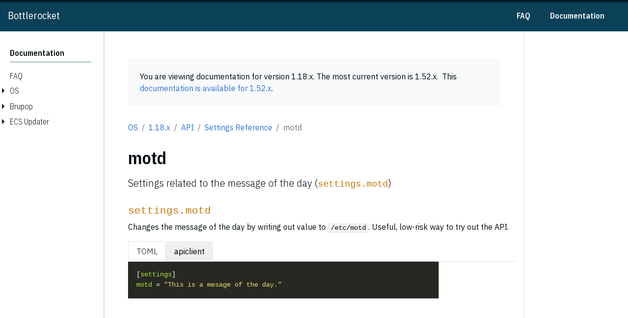

--- FILE ---
content_type: text/html; charset=utf-8
request_url: https://bottlerocket.dev/en/os/1.18.x/api/settings/motd/
body_size: 44656
content:
<!doctype html><html itemscope itemtype=http://schema.org/WebPage lang=en class=no-js><head><meta charset=utf-8><meta name=viewport content="width=device-width,initial-scale=1,shrink-to-fit=no"><meta name=generator content="Hugo 0.123.8"><link rel=alternate type=application/rss+xml href=https://bottlerocket.dev/en/os/1.18.x/api/settings/motd/index.xml><meta name=robots content="index, follow"><link rel="shortcut icon" href=/favicons/favicon.ico><link rel=apple-touch-icon href=/favicons/apple-touch-icon-180x180.png sizes=180x180><link rel=icon type=image/png href=/favicons/favicon-16x16.png sizes=16x16><link rel=icon type=image/png href=/favicons/favicon-32x32.png sizes=32x32><link rel=icon type=image/png href=/favicons/android-36x36.png sizes=36x36><link rel=icon type=image/png href=/favicons/android-48x48.png sizes=48x48><link rel=icon type=image/png href=/favicons/android-72x72.png sizes=72x72><link rel=icon type=image/png href=/favicons/android-96x96.png sizes=96x96><link rel=icon type=image/png href=/favicons/android-144x144.png sizes=144x144><link rel=icon type=image/png href=/favicons/android-192x192.png sizes=192x192><title>motd | Bottlerocket</title>
<meta name=description content="Settings related to the message of the day (`settings.motd`)"><meta property="og:title" content="motd"><meta property="og:description" content="Settings related to the message of the day (`settings.motd`)"><meta property="og:type" content="website"><meta property="og:url" content="https://bottlerocket.dev/en/os/1.18.x/api/settings/motd/"><meta itemprop=name content="motd"><meta itemprop=description content="Settings related to the message of the day (`settings.motd`)"><meta name=twitter:card content="summary"><meta name=twitter:title content="motd"><meta name=twitter:description content="Settings related to the message of the day (`settings.motd`)"><link rel=preload href=/scss/main.min.2822ac34ae30a50878b7b5e17a01fdc9d45158cc38b2c85779a77cdfb3d19e5f.css as=style><link href=/scss/main.min.2822ac34ae30a50878b7b5e17a01fdc9d45158cc38b2c85779a77cdfb3d19e5f.css rel=stylesheet integrity><script src=https://code.jquery.com/jquery-3.6.0.min.js integrity=sha384-vtXRMe3mGCbOeY7l30aIg8H9p3GdeSe4IFlP6G8JMa7o7lXvnz3GFKzPxzJdPfGK crossorigin=anonymous></script><link rel=canonical href=https://bottlerocket.dev/en/os/1.52.x/api/settings/motd/></head><body class=td-section><header><nav class="js-navbar-scroll navbar navbar-expand navbar-dark flex-column flex-md-row td-navbar"><a class=navbar-brand href=/en/><span class=navbar-logo></span><span class=font-weight-bold>Bottlerocket</span></a><div class="td-navbar-nav-scroll ml-md-auto" id=main_navbar><ul class="navbar-nav mt-2 mt-lg-0"><li class="nav-item mr-4 mb-2 mb-lg-0"><a class=nav-link href=/en/faq/><span>FAQ</span></a></li><li class="nav-item mr-4 mb-2 mb-lg-0"><a class=nav-link href=/en/><span>Documentation</span></a></li><li class="nav-item dropdown mr-4 d-none d-lg-block"><a class="nav-link dropdown-toggle" href=# id=navbarDropdown role=button data-toggle=dropdown aria-haspopup=true aria-expanded=false>Docs in English</a><div class=dropdown-menu aria-labelledby=navbarDropdownMenuLink><a class=dropdown-item href=/>Home</a></div></li></ul></div><div class="navbar-nav d-none d-lg-block"></div></nav></header><div class="container-fluid td-outer"><div class=td-main><div class="row flex-xl-nowrap"><aside class="col-12 col-md-3 col-xl-2 td-sidebar d-print-none"><script>$(function(){$("#td-section-nav a").removeClass("active"),$("#td-section-nav #m-enos118xapisettingsmotd").addClass("active"),$("#td-section-nav #m-enos118xapisettingsmotd-li span").addClass("td-sidebar-nav-active-item"),$("#td-section-nav #m-enos118xapisettingsmotd").parents("li").addClass("active-path"),$("#td-section-nav li.active-path").addClass("show"),$("#td-section-nav li.active-path").children("input").prop("checked",!0),$("#td-section-nav #m-enos118xapisettingsmotd-li").siblings("li").addClass("show"),$("#td-section-nav #m-enos118xapisettingsmotd-li").children("ul").children("li").addClass("show"),$("#td-sidebar-menu").toggleClass("d-none")})</script><div id=td-sidebar-menu class="td-sidebar__inner d-none"><form class="td-sidebar__search d-flex align-items-center"><button class="btn btn-link td-sidebar__toggle d-md-none p-0 ml-3 fas fa-bars" type=button data-toggle=collapse data-target=#td-section-nav aria-controls=td-section-nav aria-expanded=false aria-label="Toggle section navigation"></button></form><nav class="collapse td-sidebar-nav foldable-nav" id=td-section-nav><div class="nav-item dropdown d-block d-lg-none"><a class="nav-link dropdown-toggle" href=# id=navbarDropdown role=button data-toggle=dropdown aria-haspopup=true aria-expanded=false>Docs in English</a><div class=dropdown-menu aria-labelledby=navbarDropdownMenuLink><a class=dropdown-item href=/>Home</a></div></div><ul class="td-sidebar-nav__section pr-md-3 ul-0"><li class="td-sidebar-nav__section-title td-sidebar-nav__section with-child" id=m-en-li><a href=/en/ class="align-left pl-0 td-sidebar-link td-sidebar-link__section tree-root" id=m-en><span>Documentation</span></a><ul class=ul-1><li class="td-sidebar-nav__section-title td-sidebar-nav__section without-child" id=m-enfaq-li><input type=checkbox id=m-enfaq-check>
<label for=m-enfaq-check><a href=/en/faq/ class="align-left pl-0 td-sidebar-link td-sidebar-link__section" id=m-enfaq><span>FAQ</span></a></label></li><li class="td-sidebar-nav__section-title td-sidebar-nav__section with-child" id=m-enos-li><input type=checkbox id=m-enos-check>
<label for=m-enos-check><a href=/en/os/ class="align-left pl-0 td-sidebar-link td-sidebar-link__section" id=m-enos><span>OS</span></a></label><ul class="ul-2 foldable"><li class="td-sidebar-nav__section-title td-sidebar-nav__section with-child" id=m-enos113x-li><input type=checkbox id=m-enos113x-check>
<label for=m-enos113x-check><a href=/en/os/1.13.x/ class="align-left pl-0 td-sidebar-link td-sidebar-link__section" id=m-enos113x><span>1.13.x</span></a></label><ul class="ul-3 foldable"><li class="td-sidebar-nav__section-title td-sidebar-nav__section with-child" id=m-enos113xconcepts-li><input type=checkbox id=m-enos113xconcepts-check>
<label for=m-enos113xconcepts-check><a href=/en/os/1.13.x/concepts/ class="align-left pl-0 td-sidebar-link td-sidebar-link__section" id=m-enos113xconcepts><span>Concepts</span></a></label><ul class="ul-4 foldable"><li class="td-sidebar-nav__section-title td-sidebar-nav__section without-child" id=m-enos113xconceptsapi-driven-li><input type=checkbox id=m-enos113xconceptsapi-driven-check>
<label for=m-enos113xconceptsapi-driven-check><a href=/en/os/1.13.x/concepts/api-driven/ class="align-left pl-0 td-sidebar-link td-sidebar-link__page" id=m-enos113xconceptsapi-driven><span>API Driven</span></a></label></li><li class="td-sidebar-nav__section-title td-sidebar-nav__section without-child" id=m-enos113xconceptscomponents-li><input type=checkbox id=m-enos113xconceptscomponents-check>
<label for=m-enos113xconceptscomponents-check><a href=/en/os/1.13.x/concepts/components/ class="align-left pl-0 td-sidebar-link td-sidebar-link__page" id=m-enos113xconceptscomponents><span>Components</span></a></label></li><li class="td-sidebar-nav__section-title td-sidebar-nav__section without-child" id=m-enos113xconceptsrestricted-filesystem-li><input type=checkbox id=m-enos113xconceptsrestricted-filesystem-check>
<label for=m-enos113xconceptsrestricted-filesystem-check><a href=/en/os/1.13.x/concepts/restricted-filesystem/ class="align-left pl-0 td-sidebar-link td-sidebar-link__page" id=m-enos113xconceptsrestricted-filesystem><span>Restricted Filesystem</span></a></label></li><li class="td-sidebar-nav__section-title td-sidebar-nav__section without-child" id=m-enos113xconceptsshell-less-host-li><input type=checkbox id=m-enos113xconceptsshell-less-host-check>
<label for=m-enos113xconceptsshell-less-host-check><a href=/en/os/1.13.x/concepts/shell-less-host/ class="align-left pl-0 td-sidebar-link td-sidebar-link__page" id=m-enos113xconceptsshell-less-host><span>Shell-less Host</span></a></label></li><li class="td-sidebar-nav__section-title td-sidebar-nav__section without-child" id=m-enos113xconceptsupdating-bottlerocket-li><input type=checkbox id=m-enos113xconceptsupdating-bottlerocket-check>
<label for=m-enos113xconceptsupdating-bottlerocket-check><a href=/en/os/1.13.x/concepts/updating-bottlerocket/ class="align-left pl-0 td-sidebar-link td-sidebar-link__page" id=m-enos113xconceptsupdating-bottlerocket><span>Updates</span></a></label></li><li class="td-sidebar-nav__section-title td-sidebar-nav__section without-child" id=m-enos113xconceptsvariants-li><input type=checkbox id=m-enos113xconceptsvariants-check>
<label for=m-enos113xconceptsvariants-check><a href=/en/os/1.13.x/concepts/variants/ class="align-left pl-0 td-sidebar-link td-sidebar-link__page" id=m-enos113xconceptsvariants><span>Variants</span></a></label></li></ul></li><li class="td-sidebar-nav__section-title td-sidebar-nav__section with-child" id=m-enos113xinstall-li><input type=checkbox id=m-enos113xinstall-check>
<label for=m-enos113xinstall-check><a href=/en/os/1.13.x/install/ class="align-left pl-0 td-sidebar-link td-sidebar-link__section" id=m-enos113xinstall><span>Install</span></a></label><ul class="ul-4 foldable"><li class="td-sidebar-nav__section-title td-sidebar-nav__section with-child" id=m-enos113xinstallquickstart-li><input type=checkbox id=m-enos113xinstallquickstart-check>
<label for=m-enos113xinstallquickstart-check><a href=/en/os/1.13.x/install/quickstart/ class="align-left pl-0 td-sidebar-link td-sidebar-link__section" id=m-enos113xinstallquickstart><span>Quickstarts</span></a></label><ul class="ul-5 foldable"><li class="td-sidebar-nav__section-title td-sidebar-nav__section with-child" id=m-enos113xinstallquickstartaws-li><input type=checkbox id=m-enos113xinstallquickstartaws-check>
<label for=m-enos113xinstallquickstartaws-check><a href=/en/os/1.13.x/install/quickstart/aws/ class="align-left pl-0 td-sidebar-link td-sidebar-link__section" id=m-enos113xinstallquickstartaws><span>AWS</span></a></label><ul class="ul-6 foldable"><li class="td-sidebar-nav__section-title td-sidebar-nav__section without-child" id=m-enos113xinstallquickstartawsecs-li><input type=checkbox id=m-enos113xinstallquickstartawsecs-check>
<label for=m-enos113xinstallquickstartawsecs-check><a href=/en/os/1.13.x/install/quickstart/aws/ecs/ class="align-left pl-0 td-sidebar-link td-sidebar-link__page" id=m-enos113xinstallquickstartawsecs><span>Amazon ECS</span></a></label></li><li class="td-sidebar-nav__section-title td-sidebar-nav__section without-child" id=m-enos113xinstallquickstartawsk8s-li><input type=checkbox id=m-enos113xinstallquickstartawsk8s-check>
<label for=m-enos113xinstallquickstartawsk8s-check><a href=/en/os/1.13.x/install/quickstart/aws/k8s/ class="align-left pl-0 td-sidebar-link td-sidebar-link__page" id=m-enos113xinstallquickstartawsk8s><span>Amazon EKS</span></a></label></li><li class="td-sidebar-nav__section-title td-sidebar-nav__section without-child" id=m-enos113xinstallquickstartawshost-containers-li><input type=checkbox id=m-enos113xinstallquickstartawshost-containers-check>
<label for=m-enos113xinstallquickstartawshost-containers-check><a href=/en/os/1.13.x/install/quickstart/aws/host-containers/ class="align-left pl-0 td-sidebar-link td-sidebar-link__page" id=m-enos113xinstallquickstartawshost-containers><span>Host Containers</span></a></label></li></ul></li></ul></li></ul></li><li class="td-sidebar-nav__section-title td-sidebar-nav__section with-child" id=m-enos113xlogin-li><input type=checkbox id=m-enos113xlogin-check>
<label for=m-enos113xlogin-check><a href=/en/os/1.13.x/login/ class="align-left pl-0 td-sidebar-link td-sidebar-link__section" id=m-enos113xlogin><span>Login</span></a></label><ul class="ul-4 foldable"><li class="td-sidebar-nav__section-title td-sidebar-nav__section without-child" id=m-enos113xloginregaining-access-li><input type=checkbox id=m-enos113xloginregaining-access-check>
<label for=m-enos113xloginregaining-access-check><a href=/en/os/1.13.x/login/regaining-access/ class="align-left pl-0 td-sidebar-link td-sidebar-link__page" id=m-enos113xloginregaining-access><span>Regaining Access to a Bottlerocket Node</span></a></label></li></ul></li><li class="td-sidebar-nav__section-title td-sidebar-nav__section with-child" id=m-enos113xupdate-li><input type=checkbox id=m-enos113xupdate-check>
<label for=m-enos113xupdate-check><a href=/en/os/1.13.x/update/ class="align-left pl-0 td-sidebar-link td-sidebar-link__section" id=m-enos113xupdate><span>Updating</span></a></label><ul class="ul-4 foldable"><li class="td-sidebar-nav__section-title td-sidebar-nav__section without-child" id=m-enos113xupdateguidelines-li><input type=checkbox id=m-enos113xupdateguidelines-check>
<label for=m-enos113xupdateguidelines-check><a href=/en/os/1.13.x/update/guidelines/ class="align-left pl-0 td-sidebar-link td-sidebar-link__page" id=m-enos113xupdateguidelines><span>Guidelines for Updating In-Place</span></a></label></li><li class="td-sidebar-nav__section-title td-sidebar-nav__section without-child" id=m-enos113xupdatelocking-to-a-specific-release-li><input type=checkbox id=m-enos113xupdatelocking-to-a-specific-release-check>
<label for=m-enos113xupdatelocking-to-a-specific-release-check><a href=/en/os/1.13.x/update/locking-to-a-specific-release/ class="align-left pl-0 td-sidebar-link td-sidebar-link__page" id=m-enos113xupdatelocking-to-a-specific-release><span>Locking to a Specific Release</span></a></label></li><li class="td-sidebar-nav__section-title td-sidebar-nav__section with-child" id=m-enos113xupdatemethods-li><input type=checkbox id=m-enos113xupdatemethods-check>
<label for=m-enos113xupdatemethods-check><a href=/en/os/1.13.x/update/methods/ class="align-left pl-0 td-sidebar-link td-sidebar-link__section" id=m-enos113xupdatemethods><span>Update Methods</span></a></label><ul class="ul-5 foldable"><li class="td-sidebar-nav__section-title td-sidebar-nav__section without-child" id=m-enos113xupdatemethodsin-place-li><input type=checkbox id=m-enos113xupdatemethodsin-place-check>
<label for=m-enos113xupdatemethodsin-place-check><a href=/en/os/1.13.x/update/methods/in-place/ class="align-left pl-0 td-sidebar-link td-sidebar-link__page" id=m-enos113xupdatemethodsin-place><span>In-Place Updates</span></a></label></li><li class="td-sidebar-nav__section-title td-sidebar-nav__section without-child" id=m-enos113xupdatemethodsnode-replacement-li><input type=checkbox id=m-enos113xupdatemethodsnode-replacement-check>
<label for=m-enos113xupdatemethodsnode-replacement-check><a href=/en/os/1.13.x/update/methods/node-replacement/ class="align-left pl-0 td-sidebar-link td-sidebar-link__page" id=m-enos113xupdatemethodsnode-replacement><span>Node Replacement</span></a></label></li></ul></li></ul></li><li class="td-sidebar-nav__section-title td-sidebar-nav__section with-child" id=m-enos113xversion-information-li><input type=checkbox id=m-enos113xversion-information-check>
<label for=m-enos113xversion-information-check><a href=/en/os/1.13.x/version-information/ class="align-left pl-0 td-sidebar-link td-sidebar-link__section" id=m-enos113xversion-information><span>Version Information</span></a></label><ul class="ul-4 foldable"><li class="td-sidebar-nav__section-title td-sidebar-nav__section with-child" id=m-enos113xversion-informationpackages-li><input type=checkbox id=m-enos113xversion-informationpackages-check>
<label for=m-enos113xversion-informationpackages-check><a href=/en/os/1.13.x/version-information/packages/ class="align-left pl-0 td-sidebar-link td-sidebar-link__section" id=m-enos113xversion-informationpackages><span>Package Versions</span></a></label><ul class="ul-5 foldable"><li class="td-sidebar-nav__section-title td-sidebar-nav__section without-child" id=m-enos113xversion-informationpackages1130-li><input type=checkbox id=m-enos113xversion-informationpackages1130-check>
<label for=m-enos113xversion-informationpackages1130-check><a href=/en/os/1.13.x/version-information/packages/1.13.0/ class="align-left pl-0 td-sidebar-link td-sidebar-link__page" id=m-enos113xversion-informationpackages1130><span>1.13.0</span></a></label></li><li class="td-sidebar-nav__section-title td-sidebar-nav__section without-child" id=m-enos113xversion-informationpackages1131-li><input type=checkbox id=m-enos113xversion-informationpackages1131-check>
<label for=m-enos113xversion-informationpackages1131-check><a href=/en/os/1.13.x/version-information/packages/1.13.1/ class="align-left pl-0 td-sidebar-link td-sidebar-link__page" id=m-enos113xversion-informationpackages1131><span>1.13.1</span></a></label></li><li class="td-sidebar-nav__section-title td-sidebar-nav__section without-child" id=m-enos113xversion-informationpackages1132-li><input type=checkbox id=m-enos113xversion-informationpackages1132-check>
<label for=m-enos113xversion-informationpackages1132-check><a href=/en/os/1.13.x/version-information/packages/1.13.2/ class="align-left pl-0 td-sidebar-link td-sidebar-link__page" id=m-enos113xversion-informationpackages1132><span>1.13.2</span></a></label></li><li class="td-sidebar-nav__section-title td-sidebar-nav__section without-child" id=m-enos113xversion-informationpackages1133-li><input type=checkbox id=m-enos113xversion-informationpackages1133-check>
<label for=m-enos113xversion-informationpackages1133-check><a href=/en/os/1.13.x/version-information/packages/1.13.3/ class="align-left pl-0 td-sidebar-link td-sidebar-link__page" id=m-enos113xversion-informationpackages1133><span>1.13.3</span></a></label></li></ul></li><li class="td-sidebar-nav__section-title td-sidebar-nav__section without-child" id=m-enos113xversion-informationvariants-li><input type=checkbox id=m-enos113xversion-informationvariants-check>
<label for=m-enos113xversion-informationvariants-check><a href=/en/os/1.13.x/version-information/variants/ class="align-left pl-0 td-sidebar-link td-sidebar-link__page" id=m-enos113xversion-informationvariants><span>Variants & Kernels</span></a></label></li></ul></li><li class="td-sidebar-nav__section-title td-sidebar-nav__section with-child" id=m-enos113xapi-li><input type=checkbox id=m-enos113xapi-check>
<label for=m-enos113xapi-check><a href=/en/os/1.13.x/api/ class="align-left pl-0 td-sidebar-link td-sidebar-link__section" id=m-enos113xapi><span>API</span></a></label><ul class="ul-4 foldable"><li class="td-sidebar-nav__section-title td-sidebar-nav__section without-child" id=m-enos113xapiendpoints-li><input type=checkbox id=m-enos113xapiendpoints-check>
<label for=m-enos113xapiendpoints-check><a href=/en/os/1.13.x/api/endpoints/ class="align-left pl-0 td-sidebar-link td-sidebar-link__page" id=m-enos113xapiendpoints><span>API Endpoint Reference</span></a></label></li></ul></li></ul></li><li class="td-sidebar-nav__section-title td-sidebar-nav__section with-child" id=m-enos114x-li><input type=checkbox id=m-enos114x-check>
<label for=m-enos114x-check><a href=/en/os/1.14.x/ class="align-left pl-0 td-sidebar-link td-sidebar-link__section" id=m-enos114x><span>1.14.x</span></a></label><ul class="ul-3 foldable"><li class="td-sidebar-nav__section-title td-sidebar-nav__section with-child" id=m-enos114xconcepts-li><input type=checkbox id=m-enos114xconcepts-check>
<label for=m-enos114xconcepts-check><a href=/en/os/1.14.x/concepts/ class="align-left pl-0 td-sidebar-link td-sidebar-link__section" id=m-enos114xconcepts><span>Concepts</span></a></label><ul class="ul-4 foldable"><li class="td-sidebar-nav__section-title td-sidebar-nav__section without-child" id=m-enos114xconceptsapi-driven-li><input type=checkbox id=m-enos114xconceptsapi-driven-check>
<label for=m-enos114xconceptsapi-driven-check><a href=/en/os/1.14.x/concepts/api-driven/ class="align-left pl-0 td-sidebar-link td-sidebar-link__page" id=m-enos114xconceptsapi-driven><span>API Driven</span></a></label></li><li class="td-sidebar-nav__section-title td-sidebar-nav__section without-child" id=m-enos114xconceptsbootstrap-containers-li><input type=checkbox id=m-enos114xconceptsbootstrap-containers-check>
<label for=m-enos114xconceptsbootstrap-containers-check><a href=/en/os/1.14.x/concepts/bootstrap-containers/ class="align-left pl-0 td-sidebar-link td-sidebar-link__section" id=m-enos114xconceptsbootstrap-containers><span>Bootstrap Containers</span></a></label></li><li class="td-sidebar-nav__section-title td-sidebar-nav__section without-child" id=m-enos114xconceptscomponents-li><input type=checkbox id=m-enos114xconceptscomponents-check>
<label for=m-enos114xconceptscomponents-check><a href=/en/os/1.14.x/concepts/components/ class="align-left pl-0 td-sidebar-link td-sidebar-link__page" id=m-enos114xconceptscomponents><span>Components</span></a></label></li><li class="td-sidebar-nav__section-title td-sidebar-nav__section without-child" id=m-enos114xconceptsrestricted-filesystem-li><input type=checkbox id=m-enos114xconceptsrestricted-filesystem-check>
<label for=m-enos114xconceptsrestricted-filesystem-check><a href=/en/os/1.14.x/concepts/restricted-filesystem/ class="align-left pl-0 td-sidebar-link td-sidebar-link__page" id=m-enos114xconceptsrestricted-filesystem><span>Restricted Filesystem</span></a></label></li><li class="td-sidebar-nav__section-title td-sidebar-nav__section without-child" id=m-enos114xconceptsshell-less-host-li><input type=checkbox id=m-enos114xconceptsshell-less-host-check>
<label for=m-enos114xconceptsshell-less-host-check><a href=/en/os/1.14.x/concepts/shell-less-host/ class="align-left pl-0 td-sidebar-link td-sidebar-link__page" id=m-enos114xconceptsshell-less-host><span>Shell-less Host</span></a></label></li><li class="td-sidebar-nav__section-title td-sidebar-nav__section without-child" id=m-enos114xconceptsupdating-bottlerocket-li><input type=checkbox id=m-enos114xconceptsupdating-bottlerocket-check>
<label for=m-enos114xconceptsupdating-bottlerocket-check><a href=/en/os/1.14.x/concepts/updating-bottlerocket/ class="align-left pl-0 td-sidebar-link td-sidebar-link__page" id=m-enos114xconceptsupdating-bottlerocket><span>Updates</span></a></label></li><li class="td-sidebar-nav__section-title td-sidebar-nav__section without-child" id=m-enos114xconceptsvariants-li><input type=checkbox id=m-enos114xconceptsvariants-check>
<label for=m-enos114xconceptsvariants-check><a href=/en/os/1.14.x/concepts/variants/ class="align-left pl-0 td-sidebar-link td-sidebar-link__page" id=m-enos114xconceptsvariants><span>Variants</span></a></label></li></ul></li><li class="td-sidebar-nav__section-title td-sidebar-nav__section with-child" id=m-enos114xinstall-li><input type=checkbox id=m-enos114xinstall-check>
<label for=m-enos114xinstall-check><a href=/en/os/1.14.x/install/ class="align-left pl-0 td-sidebar-link td-sidebar-link__section" id=m-enos114xinstall><span>Install</span></a></label><ul class="ul-4 foldable"><li class="td-sidebar-nav__section-title td-sidebar-nav__section with-child" id=m-enos114xinstallquickstart-li><input type=checkbox id=m-enos114xinstallquickstart-check>
<label for=m-enos114xinstallquickstart-check><a href=/en/os/1.14.x/install/quickstart/ class="align-left pl-0 td-sidebar-link td-sidebar-link__section" id=m-enos114xinstallquickstart><span>Quickstarts</span></a></label><ul class="ul-5 foldable"><li class="td-sidebar-nav__section-title td-sidebar-nav__section with-child" id=m-enos114xinstallquickstartaws-li><input type=checkbox id=m-enos114xinstallquickstartaws-check>
<label for=m-enos114xinstallquickstartaws-check><a href=/en/os/1.14.x/install/quickstart/aws/ class="align-left pl-0 td-sidebar-link td-sidebar-link__section" id=m-enos114xinstallquickstartaws><span>AWS</span></a></label><ul class="ul-6 foldable"><li class="td-sidebar-nav__section-title td-sidebar-nav__section without-child" id=m-enos114xinstallquickstartawsecs-li><input type=checkbox id=m-enos114xinstallquickstartawsecs-check>
<label for=m-enos114xinstallquickstartawsecs-check><a href=/en/os/1.14.x/install/quickstart/aws/ecs/ class="align-left pl-0 td-sidebar-link td-sidebar-link__page" id=m-enos114xinstallquickstartawsecs><span>Amazon ECS</span></a></label></li><li class="td-sidebar-nav__section-title td-sidebar-nav__section without-child" id=m-enos114xinstallquickstartawsk8s-li><input type=checkbox id=m-enos114xinstallquickstartawsk8s-check>
<label for=m-enos114xinstallquickstartawsk8s-check><a href=/en/os/1.14.x/install/quickstart/aws/k8s/ class="align-left pl-0 td-sidebar-link td-sidebar-link__page" id=m-enos114xinstallquickstartawsk8s><span>Amazon EKS</span></a></label></li><li class="td-sidebar-nav__section-title td-sidebar-nav__section without-child" id=m-enos114xinstallquickstartawshost-containers-li><input type=checkbox id=m-enos114xinstallquickstartawshost-containers-check>
<label for=m-enos114xinstallquickstartawshost-containers-check><a href=/en/os/1.14.x/install/quickstart/aws/host-containers/ class="align-left pl-0 td-sidebar-link td-sidebar-link__page" id=m-enos114xinstallquickstartawshost-containers><span>Host Containers</span></a></label></li></ul></li></ul></li></ul></li><li class="td-sidebar-nav__section-title td-sidebar-nav__section with-child" id=m-enos114xlogin-li><input type=checkbox id=m-enos114xlogin-check>
<label for=m-enos114xlogin-check><a href=/en/os/1.14.x/login/ class="align-left pl-0 td-sidebar-link td-sidebar-link__section" id=m-enos114xlogin><span>Login</span></a></label><ul class="ul-4 foldable"><li class="td-sidebar-nav__section-title td-sidebar-nav__section without-child" id=m-enos114xloginregaining-access-li><input type=checkbox id=m-enos114xloginregaining-access-check>
<label for=m-enos114xloginregaining-access-check><a href=/en/os/1.14.x/login/regaining-access/ class="align-left pl-0 td-sidebar-link td-sidebar-link__page" id=m-enos114xloginregaining-access><span>Regaining Access to a Bottlerocket Node</span></a></label></li></ul></li><li class="td-sidebar-nav__section-title td-sidebar-nav__section with-child" id=m-enos114xupdate-li><input type=checkbox id=m-enos114xupdate-check>
<label for=m-enos114xupdate-check><a href=/en/os/1.14.x/update/ class="align-left pl-0 td-sidebar-link td-sidebar-link__section" id=m-enos114xupdate><span>Updating</span></a></label><ul class="ul-4 foldable"><li class="td-sidebar-nav__section-title td-sidebar-nav__section without-child" id=m-enos114xupdateguidelines-li><input type=checkbox id=m-enos114xupdateguidelines-check>
<label for=m-enos114xupdateguidelines-check><a href=/en/os/1.14.x/update/guidelines/ class="align-left pl-0 td-sidebar-link td-sidebar-link__page" id=m-enos114xupdateguidelines><span>Guidelines for Updating In-Place</span></a></label></li><li class="td-sidebar-nav__section-title td-sidebar-nav__section without-child" id=m-enos114xupdatelocking-to-a-specific-release-li><input type=checkbox id=m-enos114xupdatelocking-to-a-specific-release-check>
<label for=m-enos114xupdatelocking-to-a-specific-release-check><a href=/en/os/1.14.x/update/locking-to-a-specific-release/ class="align-left pl-0 td-sidebar-link td-sidebar-link__page" id=m-enos114xupdatelocking-to-a-specific-release><span>Locking to a Specific Release</span></a></label></li><li class="td-sidebar-nav__section-title td-sidebar-nav__section with-child" id=m-enos114xupdatemethods-li><input type=checkbox id=m-enos114xupdatemethods-check>
<label for=m-enos114xupdatemethods-check><a href=/en/os/1.14.x/update/methods/ class="align-left pl-0 td-sidebar-link td-sidebar-link__section" id=m-enos114xupdatemethods><span>Update Methods</span></a></label><ul class="ul-5 foldable"><li class="td-sidebar-nav__section-title td-sidebar-nav__section without-child" id=m-enos114xupdatemethodsin-place-li><input type=checkbox id=m-enos114xupdatemethodsin-place-check>
<label for=m-enos114xupdatemethodsin-place-check><a href=/en/os/1.14.x/update/methods/in-place/ class="align-left pl-0 td-sidebar-link td-sidebar-link__page" id=m-enos114xupdatemethodsin-place><span>In-Place Updates</span></a></label></li><li class="td-sidebar-nav__section-title td-sidebar-nav__section without-child" id=m-enos114xupdatemethodsnode-replacement-li><input type=checkbox id=m-enos114xupdatemethodsnode-replacement-check>
<label for=m-enos114xupdatemethodsnode-replacement-check><a href=/en/os/1.14.x/update/methods/node-replacement/ class="align-left pl-0 td-sidebar-link td-sidebar-link__page" id=m-enos114xupdatemethodsnode-replacement><span>Node Replacement</span></a></label></li></ul></li></ul></li><li class="td-sidebar-nav__section-title td-sidebar-nav__section with-child" id=m-enos114xversion-information-li><input type=checkbox id=m-enos114xversion-information-check>
<label for=m-enos114xversion-information-check><a href=/en/os/1.14.x/version-information/ class="align-left pl-0 td-sidebar-link td-sidebar-link__section" id=m-enos114xversion-information><span>Version Information</span></a></label><ul class="ul-4 foldable"><li class="td-sidebar-nav__section-title td-sidebar-nav__section with-child" id=m-enos114xversion-informationpackages-li><input type=checkbox id=m-enos114xversion-informationpackages-check>
<label for=m-enos114xversion-informationpackages-check><a href=/en/os/1.14.x/version-information/packages/ class="align-left pl-0 td-sidebar-link td-sidebar-link__section" id=m-enos114xversion-informationpackages><span>Package Versions</span></a></label><ul class="ul-5 foldable"><li class="td-sidebar-nav__section-title td-sidebar-nav__section without-child" id=m-enos114xversion-informationpackages1140-li><input type=checkbox id=m-enos114xversion-informationpackages1140-check>
<label for=m-enos114xversion-informationpackages1140-check><a href=/en/os/1.14.x/version-information/packages/1.14.0/ class="align-left pl-0 td-sidebar-link td-sidebar-link__page" id=m-enos114xversion-informationpackages1140><span>1.14.0</span></a></label></li><li class="td-sidebar-nav__section-title td-sidebar-nav__section without-child" id=m-enos114xversion-informationpackages1141-li><input type=checkbox id=m-enos114xversion-informationpackages1141-check>
<label for=m-enos114xversion-informationpackages1141-check><a href=/en/os/1.14.x/version-information/packages/1.14.1/ class="align-left pl-0 td-sidebar-link td-sidebar-link__page" id=m-enos114xversion-informationpackages1141><span>1.14.1</span></a></label></li><li class="td-sidebar-nav__section-title td-sidebar-nav__section without-child" id=m-enos114xversion-informationpackages1142-li><input type=checkbox id=m-enos114xversion-informationpackages1142-check>
<label for=m-enos114xversion-informationpackages1142-check><a href=/en/os/1.14.x/version-information/packages/1.14.2/ class="align-left pl-0 td-sidebar-link td-sidebar-link__page" id=m-enos114xversion-informationpackages1142><span>1.14.2</span></a></label></li><li class="td-sidebar-nav__section-title td-sidebar-nav__section without-child" id=m-enos114xversion-informationpackages1143-li><input type=checkbox id=m-enos114xversion-informationpackages1143-check>
<label for=m-enos114xversion-informationpackages1143-check><a href=/en/os/1.14.x/version-information/packages/1.14.3/ class="align-left pl-0 td-sidebar-link td-sidebar-link__page" id=m-enos114xversion-informationpackages1143><span>1.14.3</span></a></label></li></ul></li><li class="td-sidebar-nav__section-title td-sidebar-nav__section without-child" id=m-enos114xversion-informationvariants-li><input type=checkbox id=m-enos114xversion-informationvariants-check>
<label for=m-enos114xversion-informationvariants-check><a href=/en/os/1.14.x/version-information/variants/ class="align-left pl-0 td-sidebar-link td-sidebar-link__page" id=m-enos114xversion-informationvariants><span>Variants & Kernels</span></a></label></li></ul></li><li class="td-sidebar-nav__section-title td-sidebar-nav__section with-child" id=m-enos114xapi-li><input type=checkbox id=m-enos114xapi-check>
<label for=m-enos114xapi-check><a href=/en/os/1.14.x/api/ class="align-left pl-0 td-sidebar-link td-sidebar-link__section" id=m-enos114xapi><span>API</span></a></label><ul class="ul-4 foldable"><li class="td-sidebar-nav__section-title td-sidebar-nav__section without-child" id=m-enos114xapiendpoints-li><input type=checkbox id=m-enos114xapiendpoints-check>
<label for=m-enos114xapiendpoints-check><a href=/en/os/1.14.x/api/endpoints/ class="align-left pl-0 td-sidebar-link td-sidebar-link__page" id=m-enos114xapiendpoints><span>API Endpoint Reference</span></a></label></li><li class="td-sidebar-nav__section-title td-sidebar-nav__section without-child" id=m-enos114xapisettings-li><input type=checkbox id=m-enos114xapisettings-check>
<label for=m-enos114xapisettings-check><a href=/en/os/1.14.x/api/settings/ class="align-left pl-0 td-sidebar-link td-sidebar-link__section" id=m-enos114xapisettings><span>Settings Reference</span></a></label></li></ul></li></ul></li><li class="td-sidebar-nav__section-title td-sidebar-nav__section with-child" id=m-enos115x-li><input type=checkbox id=m-enos115x-check>
<label for=m-enos115x-check><a href=/en/os/1.15.x/ class="align-left pl-0 td-sidebar-link td-sidebar-link__section" id=m-enos115x><span>1.15.x</span></a></label><ul class="ul-3 foldable"><li class="td-sidebar-nav__section-title td-sidebar-nav__section with-child" id=m-enos115xconcepts-li><input type=checkbox id=m-enos115xconcepts-check>
<label for=m-enos115xconcepts-check><a href=/en/os/1.15.x/concepts/ class="align-left pl-0 td-sidebar-link td-sidebar-link__section" id=m-enos115xconcepts><span>Concepts</span></a></label><ul class="ul-4 foldable"><li class="td-sidebar-nav__section-title td-sidebar-nav__section without-child" id=m-enos115xconceptsapi-driven-li><input type=checkbox id=m-enos115xconceptsapi-driven-check>
<label for=m-enos115xconceptsapi-driven-check><a href=/en/os/1.15.x/concepts/api-driven/ class="align-left pl-0 td-sidebar-link td-sidebar-link__page" id=m-enos115xconceptsapi-driven><span>API Driven</span></a></label></li><li class="td-sidebar-nav__section-title td-sidebar-nav__section without-child" id=m-enos115xconceptsbootstrap-containers-li><input type=checkbox id=m-enos115xconceptsbootstrap-containers-check>
<label for=m-enos115xconceptsbootstrap-containers-check><a href=/en/os/1.15.x/concepts/bootstrap-containers/ class="align-left pl-0 td-sidebar-link td-sidebar-link__section" id=m-enos115xconceptsbootstrap-containers><span>Bootstrap Containers</span></a></label></li><li class="td-sidebar-nav__section-title td-sidebar-nav__section without-child" id=m-enos115xconceptschain-of-trust-li><input type=checkbox id=m-enos115xconceptschain-of-trust-check>
<label for=m-enos115xconceptschain-of-trust-check><a href=/en/os/1.15.x/concepts/chain-of-trust/ class="align-left pl-0 td-sidebar-link td-sidebar-link__page" id=m-enos115xconceptschain-of-trust><span>Chain of Trust</span></a></label></li><li class="td-sidebar-nav__section-title td-sidebar-nav__section without-child" id=m-enos115xconceptscomponents-li><input type=checkbox id=m-enos115xconceptscomponents-check>
<label for=m-enos115xconceptscomponents-check><a href=/en/os/1.15.x/concepts/components/ class="align-left pl-0 td-sidebar-link td-sidebar-link__page" id=m-enos115xconceptscomponents><span>Components</span></a></label></li><li class="td-sidebar-nav__section-title td-sidebar-nav__section without-child" id=m-enos115xconceptshost-containers-li><input type=checkbox id=m-enos115xconceptshost-containers-check>
<label for=m-enos115xconceptshost-containers-check><a href=/en/os/1.15.x/concepts/host-containers/ class="align-left pl-0 td-sidebar-link td-sidebar-link__section" id=m-enos115xconceptshost-containers><span>Host Containers</span></a></label></li><li class="td-sidebar-nav__section-title td-sidebar-nav__section without-child" id=m-enos115xconceptsrestricted-filesystem-li><input type=checkbox id=m-enos115xconceptsrestricted-filesystem-check>
<label for=m-enos115xconceptsrestricted-filesystem-check><a href=/en/os/1.15.x/concepts/restricted-filesystem/ class="align-left pl-0 td-sidebar-link td-sidebar-link__page" id=m-enos115xconceptsrestricted-filesystem><span>Restricted Filesystem</span></a></label></li><li class="td-sidebar-nav__section-title td-sidebar-nav__section without-child" id=m-enos115xconceptsshell-less-host-li><input type=checkbox id=m-enos115xconceptsshell-less-host-check>
<label for=m-enos115xconceptsshell-less-host-check><a href=/en/os/1.15.x/concepts/shell-less-host/ class="align-left pl-0 td-sidebar-link td-sidebar-link__page" id=m-enos115xconceptsshell-less-host><span>Shell-less Host</span></a></label></li><li class="td-sidebar-nav__section-title td-sidebar-nav__section without-child" id=m-enos115xconceptsupdating-bottlerocket-li><input type=checkbox id=m-enos115xconceptsupdating-bottlerocket-check>
<label for=m-enos115xconceptsupdating-bottlerocket-check><a href=/en/os/1.15.x/concepts/updating-bottlerocket/ class="align-left pl-0 td-sidebar-link td-sidebar-link__page" id=m-enos115xconceptsupdating-bottlerocket><span>Updates</span></a></label></li><li class="td-sidebar-nav__section-title td-sidebar-nav__section without-child" id=m-enos115xconceptsvariants-li><input type=checkbox id=m-enos115xconceptsvariants-check>
<label for=m-enos115xconceptsvariants-check><a href=/en/os/1.15.x/concepts/variants/ class="align-left pl-0 td-sidebar-link td-sidebar-link__page" id=m-enos115xconceptsvariants><span>Variants</span></a></label></li></ul></li><li class="td-sidebar-nav__section-title td-sidebar-nav__section with-child" id=m-enos115xinstall-li><input type=checkbox id=m-enos115xinstall-check>
<label for=m-enos115xinstall-check><a href=/en/os/1.15.x/install/ class="align-left pl-0 td-sidebar-link td-sidebar-link__section" id=m-enos115xinstall><span>Install</span></a></label><ul class="ul-4 foldable"><li class="td-sidebar-nav__section-title td-sidebar-nav__section with-child" id=m-enos115xinstallquickstart-li><input type=checkbox id=m-enos115xinstallquickstart-check>
<label for=m-enos115xinstallquickstart-check><a href=/en/os/1.15.x/install/quickstart/ class="align-left pl-0 td-sidebar-link td-sidebar-link__section" id=m-enos115xinstallquickstart><span>Quickstarts</span></a></label><ul class="ul-5 foldable"><li class="td-sidebar-nav__section-title td-sidebar-nav__section with-child" id=m-enos115xinstallquickstartaws-li><input type=checkbox id=m-enos115xinstallquickstartaws-check>
<label for=m-enos115xinstallquickstartaws-check><a href=/en/os/1.15.x/install/quickstart/aws/ class="align-left pl-0 td-sidebar-link td-sidebar-link__section" id=m-enos115xinstallquickstartaws><span>AWS</span></a></label><ul class="ul-6 foldable"><li class="td-sidebar-nav__section-title td-sidebar-nav__section without-child" id=m-enos115xinstallquickstartawsecs-li><input type=checkbox id=m-enos115xinstallquickstartawsecs-check>
<label for=m-enos115xinstallquickstartawsecs-check><a href=/en/os/1.15.x/install/quickstart/aws/ecs/ class="align-left pl-0 td-sidebar-link td-sidebar-link__page" id=m-enos115xinstallquickstartawsecs><span>Amazon ECS</span></a></label></li><li class="td-sidebar-nav__section-title td-sidebar-nav__section without-child" id=m-enos115xinstallquickstartawsk8s-li><input type=checkbox id=m-enos115xinstallquickstartawsk8s-check>
<label for=m-enos115xinstallquickstartawsk8s-check><a href=/en/os/1.15.x/install/quickstart/aws/k8s/ class="align-left pl-0 td-sidebar-link td-sidebar-link__page" id=m-enos115xinstallquickstartawsk8s><span>Amazon EKS</span></a></label></li><li class="td-sidebar-nav__section-title td-sidebar-nav__section without-child" id=m-enos115xinstallquickstartawshost-containers-li><input type=checkbox id=m-enos115xinstallquickstartawshost-containers-check>
<label for=m-enos115xinstallquickstartawshost-containers-check><a href=/en/os/1.15.x/install/quickstart/aws/host-containers/ class="align-left pl-0 td-sidebar-link td-sidebar-link__page" id=m-enos115xinstallquickstartawshost-containers><span>Host Containers</span></a></label></li></ul></li></ul></li></ul></li><li class="td-sidebar-nav__section-title td-sidebar-nav__section with-child" id=m-enos115xlogin-li><input type=checkbox id=m-enos115xlogin-check>
<label for=m-enos115xlogin-check><a href=/en/os/1.15.x/login/ class="align-left pl-0 td-sidebar-link td-sidebar-link__section" id=m-enos115xlogin><span>Login</span></a></label><ul class="ul-4 foldable"><li class="td-sidebar-nav__section-title td-sidebar-nav__section without-child" id=m-enos115xloginregaining-access-li><input type=checkbox id=m-enos115xloginregaining-access-check>
<label for=m-enos115xloginregaining-access-check><a href=/en/os/1.15.x/login/regaining-access/ class="align-left pl-0 td-sidebar-link td-sidebar-link__page" id=m-enos115xloginregaining-access><span>Regaining Access to a Bottlerocket Node</span></a></label></li></ul></li><li class="td-sidebar-nav__section-title td-sidebar-nav__section with-child" id=m-enos115xupdate-li><input type=checkbox id=m-enos115xupdate-check>
<label for=m-enos115xupdate-check><a href=/en/os/1.15.x/update/ class="align-left pl-0 td-sidebar-link td-sidebar-link__section" id=m-enos115xupdate><span>Updating</span></a></label><ul class="ul-4 foldable"><li class="td-sidebar-nav__section-title td-sidebar-nav__section without-child" id=m-enos115xupdateguidelines-li><input type=checkbox id=m-enos115xupdateguidelines-check>
<label for=m-enos115xupdateguidelines-check><a href=/en/os/1.15.x/update/guidelines/ class="align-left pl-0 td-sidebar-link td-sidebar-link__page" id=m-enos115xupdateguidelines><span>Guidelines for Updating In-Place</span></a></label></li><li class="td-sidebar-nav__section-title td-sidebar-nav__section without-child" id=m-enos115xupdatelocking-to-a-specific-release-li><input type=checkbox id=m-enos115xupdatelocking-to-a-specific-release-check>
<label for=m-enos115xupdatelocking-to-a-specific-release-check><a href=/en/os/1.15.x/update/locking-to-a-specific-release/ class="align-left pl-0 td-sidebar-link td-sidebar-link__page" id=m-enos115xupdatelocking-to-a-specific-release><span>Locking to a Specific Release</span></a></label></li><li class="td-sidebar-nav__section-title td-sidebar-nav__section with-child" id=m-enos115xupdatemethods-li><input type=checkbox id=m-enos115xupdatemethods-check>
<label for=m-enos115xupdatemethods-check><a href=/en/os/1.15.x/update/methods/ class="align-left pl-0 td-sidebar-link td-sidebar-link__section" id=m-enos115xupdatemethods><span>Update Methods</span></a></label><ul class="ul-5 foldable"><li class="td-sidebar-nav__section-title td-sidebar-nav__section without-child" id=m-enos115xupdatemethodsin-place-li><input type=checkbox id=m-enos115xupdatemethodsin-place-check>
<label for=m-enos115xupdatemethodsin-place-check><a href=/en/os/1.15.x/update/methods/in-place/ class="align-left pl-0 td-sidebar-link td-sidebar-link__page" id=m-enos115xupdatemethodsin-place><span>In-Place Updates</span></a></label></li><li class="td-sidebar-nav__section-title td-sidebar-nav__section without-child" id=m-enos115xupdatemethodsnode-replacement-li><input type=checkbox id=m-enos115xupdatemethodsnode-replacement-check>
<label for=m-enos115xupdatemethodsnode-replacement-check><a href=/en/os/1.15.x/update/methods/node-replacement/ class="align-left pl-0 td-sidebar-link td-sidebar-link__page" id=m-enos115xupdatemethodsnode-replacement><span>Node Replacement</span></a></label></li></ul></li></ul></li><li class="td-sidebar-nav__section-title td-sidebar-nav__section with-child" id=m-enos115xversion-information-li><input type=checkbox id=m-enos115xversion-information-check>
<label for=m-enos115xversion-information-check><a href=/en/os/1.15.x/version-information/ class="align-left pl-0 td-sidebar-link td-sidebar-link__section" id=m-enos115xversion-information><span>Version Information</span></a></label><ul class="ul-4 foldable"><li class="td-sidebar-nav__section-title td-sidebar-nav__section with-child" id=m-enos115xversion-informationgpu-drivers-li><input type=checkbox id=m-enos115xversion-informationgpu-drivers-check>
<label for=m-enos115xversion-informationgpu-drivers-check><a href=/en/os/1.15.x/version-information/gpu-drivers/ class="align-left pl-0 td-sidebar-link td-sidebar-link__section" id=m-enos115xversion-informationgpu-drivers><span>GPU Driver Versions</span></a></label><ul class="ul-5 foldable"><li class="td-sidebar-nav__section-title td-sidebar-nav__section without-child" id=m-enos115xversion-informationgpu-drivers1151-li><input type=checkbox id=m-enos115xversion-informationgpu-drivers1151-check>
<label for=m-enos115xversion-informationgpu-drivers1151-check><a href=/en/os/1.15.x/version-information/gpu-drivers/1.15.1/ class="align-left pl-0 td-sidebar-link td-sidebar-link__page" id=m-enos115xversion-informationgpu-drivers1151><span>1.15.1</span></a></label></li></ul></li><li class="td-sidebar-nav__section-title td-sidebar-nav__section with-child" id=m-enos115xversion-informationpackages-li><input type=checkbox id=m-enos115xversion-informationpackages-check>
<label for=m-enos115xversion-informationpackages-check><a href=/en/os/1.15.x/version-information/packages/ class="align-left pl-0 td-sidebar-link td-sidebar-link__section" id=m-enos115xversion-informationpackages><span>Package Versions</span></a></label><ul class="ul-5 foldable"><li class="td-sidebar-nav__section-title td-sidebar-nav__section without-child" id=m-enos115xversion-informationpackages1150-li><input type=checkbox id=m-enos115xversion-informationpackages1150-check>
<label for=m-enos115xversion-informationpackages1150-check><a href=/en/os/1.15.x/version-information/packages/1.15.0/ class="align-left pl-0 td-sidebar-link td-sidebar-link__page" id=m-enos115xversion-informationpackages1150><span>1.15.0</span></a></label></li><li class="td-sidebar-nav__section-title td-sidebar-nav__section without-child" id=m-enos115xversion-informationpackages1151-li><input type=checkbox id=m-enos115xversion-informationpackages1151-check>
<label for=m-enos115xversion-informationpackages1151-check><a href=/en/os/1.15.x/version-information/packages/1.15.1/ class="align-left pl-0 td-sidebar-link td-sidebar-link__page" id=m-enos115xversion-informationpackages1151><span>1.15.1</span></a></label></li></ul></li><li class="td-sidebar-nav__section-title td-sidebar-nav__section without-child" id=m-enos115xversion-informationpackages-by-variant-li><input type=checkbox id=m-enos115xversion-informationpackages-by-variant-check>
<label for=m-enos115xversion-informationpackages-by-variant-check><a href=/en/os/1.15.x/version-information/packages-by-variant/ class="align-left pl-0 td-sidebar-link td-sidebar-link__page" id=m-enos115xversion-informationpackages-by-variant><span>Packages by Variant</span></a></label></li><li class="td-sidebar-nav__section-title td-sidebar-nav__section without-child" id=m-enos115xversion-informationvariants-li><input type=checkbox id=m-enos115xversion-informationvariants-check>
<label for=m-enos115xversion-informationvariants-check><a href=/en/os/1.15.x/version-information/variants/ class="align-left pl-0 td-sidebar-link td-sidebar-link__page" id=m-enos115xversion-informationvariants><span>Variants & Kernels</span></a></label></li></ul></li><li class="td-sidebar-nav__section-title td-sidebar-nav__section with-child" id=m-enos115xapi-li><input type=checkbox id=m-enos115xapi-check>
<label for=m-enos115xapi-check><a href=/en/os/1.15.x/api/ class="align-left pl-0 td-sidebar-link td-sidebar-link__section" id=m-enos115xapi><span>API</span></a></label><ul class="ul-4 foldable"><li class="td-sidebar-nav__section-title td-sidebar-nav__section without-child" id=m-enos115xapiendpoints-li><input type=checkbox id=m-enos115xapiendpoints-check>
<label for=m-enos115xapiendpoints-check><a href=/en/os/1.15.x/api/endpoints/ class="align-left pl-0 td-sidebar-link td-sidebar-link__page" id=m-enos115xapiendpoints><span>API Endpoint Reference</span></a></label></li><li class="td-sidebar-nav__section-title td-sidebar-nav__section without-child" id=m-enos115xapireporting-li><input type=checkbox id=m-enos115xapireporting-check>
<label for=m-enos115xapireporting-check><a href=/en/os/1.15.x/api/reporting/ class="align-left pl-0 td-sidebar-link td-sidebar-link__section" id=m-enos115xapireporting><span>Reporting</span></a></label></li><li class="td-sidebar-nav__section-title td-sidebar-nav__section without-child" id=m-enos115xapisettings-index-li><input type=checkbox id=m-enos115xapisettings-index-check>
<label for=m-enos115xapisettings-index-check><a href=/en/os/1.15.x/api/settings-index/ class="align-left pl-0 td-sidebar-link td-sidebar-link__section" id=m-enos115xapisettings-index><span>Settings Index</span></a></label></li><li class="td-sidebar-nav__section-title td-sidebar-nav__section without-child" id=m-enos115xapisettings-li><input type=checkbox id=m-enos115xapisettings-check>
<label for=m-enos115xapisettings-check><a href=/en/os/1.15.x/api/settings/ class="align-left pl-0 td-sidebar-link td-sidebar-link__section" id=m-enos115xapisettings><span>Settings Reference</span></a></label></li></ul></li></ul></li><li class="td-sidebar-nav__section-title td-sidebar-nav__section with-child" id=m-enos116x-li><input type=checkbox id=m-enos116x-check>
<label for=m-enos116x-check><a href=/en/os/1.16.x/ class="align-left pl-0 td-sidebar-link td-sidebar-link__section" id=m-enos116x><span>1.16.x</span></a></label><ul class="ul-3 foldable"><li class="td-sidebar-nav__section-title td-sidebar-nav__section with-child" id=m-enos116xconcepts-li><input type=checkbox id=m-enos116xconcepts-check>
<label for=m-enos116xconcepts-check><a href=/en/os/1.16.x/concepts/ class="align-left pl-0 td-sidebar-link td-sidebar-link__section" id=m-enos116xconcepts><span>Concepts</span></a></label><ul class="ul-4 foldable"><li class="td-sidebar-nav__section-title td-sidebar-nav__section without-child" id=m-enos116xconceptsapi-driven-li><input type=checkbox id=m-enos116xconceptsapi-driven-check>
<label for=m-enos116xconceptsapi-driven-check><a href=/en/os/1.16.x/concepts/api-driven/ class="align-left pl-0 td-sidebar-link td-sidebar-link__page" id=m-enos116xconceptsapi-driven><span>API Driven</span></a></label></li><li class="td-sidebar-nav__section-title td-sidebar-nav__section without-child" id=m-enos116xconceptsbootstrap-containers-li><input type=checkbox id=m-enos116xconceptsbootstrap-containers-check>
<label for=m-enos116xconceptsbootstrap-containers-check><a href=/en/os/1.16.x/concepts/bootstrap-containers/ class="align-left pl-0 td-sidebar-link td-sidebar-link__section" id=m-enos116xconceptsbootstrap-containers><span>Bootstrap Containers</span></a></label></li><li class="td-sidebar-nav__section-title td-sidebar-nav__section without-child" id=m-enos116xconceptschain-of-trust-li><input type=checkbox id=m-enos116xconceptschain-of-trust-check>
<label for=m-enos116xconceptschain-of-trust-check><a href=/en/os/1.16.x/concepts/chain-of-trust/ class="align-left pl-0 td-sidebar-link td-sidebar-link__page" id=m-enos116xconceptschain-of-trust><span>Chain of Trust</span></a></label></li><li class="td-sidebar-nav__section-title td-sidebar-nav__section without-child" id=m-enos116xconceptscomponents-li><input type=checkbox id=m-enos116xconceptscomponents-check>
<label for=m-enos116xconceptscomponents-check><a href=/en/os/1.16.x/concepts/components/ class="align-left pl-0 td-sidebar-link td-sidebar-link__page" id=m-enos116xconceptscomponents><span>Components</span></a></label></li><li class="td-sidebar-nav__section-title td-sidebar-nav__section without-child" id=m-enos116xconceptshost-containers-li><input type=checkbox id=m-enos116xconceptshost-containers-check>
<label for=m-enos116xconceptshost-containers-check><a href=/en/os/1.16.x/concepts/host-containers/ class="align-left pl-0 td-sidebar-link td-sidebar-link__section" id=m-enos116xconceptshost-containers><span>Host Containers</span></a></label></li><li class="td-sidebar-nav__section-title td-sidebar-nav__section without-child" id=m-enos116xconceptsrestricted-filesystem-li><input type=checkbox id=m-enos116xconceptsrestricted-filesystem-check>
<label for=m-enos116xconceptsrestricted-filesystem-check><a href=/en/os/1.16.x/concepts/restricted-filesystem/ class="align-left pl-0 td-sidebar-link td-sidebar-link__page" id=m-enos116xconceptsrestricted-filesystem><span>Restricted Filesystem</span></a></label></li><li class="td-sidebar-nav__section-title td-sidebar-nav__section without-child" id=m-enos116xconceptsshell-less-host-li><input type=checkbox id=m-enos116xconceptsshell-less-host-check>
<label for=m-enos116xconceptsshell-less-host-check><a href=/en/os/1.16.x/concepts/shell-less-host/ class="align-left pl-0 td-sidebar-link td-sidebar-link__page" id=m-enos116xconceptsshell-less-host><span>Shell-less Host</span></a></label></li><li class="td-sidebar-nav__section-title td-sidebar-nav__section without-child" id=m-enos116xconceptsupdating-bottlerocket-li><input type=checkbox id=m-enos116xconceptsupdating-bottlerocket-check>
<label for=m-enos116xconceptsupdating-bottlerocket-check><a href=/en/os/1.16.x/concepts/updating-bottlerocket/ class="align-left pl-0 td-sidebar-link td-sidebar-link__page" id=m-enos116xconceptsupdating-bottlerocket><span>Updates</span></a></label></li><li class="td-sidebar-nav__section-title td-sidebar-nav__section without-child" id=m-enos116xconceptsvariants-li><input type=checkbox id=m-enos116xconceptsvariants-check>
<label for=m-enos116xconceptsvariants-check><a href=/en/os/1.16.x/concepts/variants/ class="align-left pl-0 td-sidebar-link td-sidebar-link__page" id=m-enos116xconceptsvariants><span>Variants</span></a></label></li></ul></li><li class="td-sidebar-nav__section-title td-sidebar-nav__section with-child" id=m-enos116xinstall-li><input type=checkbox id=m-enos116xinstall-check>
<label for=m-enos116xinstall-check><a href=/en/os/1.16.x/install/ class="align-left pl-0 td-sidebar-link td-sidebar-link__section" id=m-enos116xinstall><span>Install</span></a></label><ul class="ul-4 foldable"><li class="td-sidebar-nav__section-title td-sidebar-nav__section with-child" id=m-enos116xinstallquickstart-li><input type=checkbox id=m-enos116xinstallquickstart-check>
<label for=m-enos116xinstallquickstart-check><a href=/en/os/1.16.x/install/quickstart/ class="align-left pl-0 td-sidebar-link td-sidebar-link__section" id=m-enos116xinstallquickstart><span>Quickstarts</span></a></label><ul class="ul-5 foldable"><li class="td-sidebar-nav__section-title td-sidebar-nav__section with-child" id=m-enos116xinstallquickstartaws-li><input type=checkbox id=m-enos116xinstallquickstartaws-check>
<label for=m-enos116xinstallquickstartaws-check><a href=/en/os/1.16.x/install/quickstart/aws/ class="align-left pl-0 td-sidebar-link td-sidebar-link__section" id=m-enos116xinstallquickstartaws><span>AWS</span></a></label><ul class="ul-6 foldable"><li class="td-sidebar-nav__section-title td-sidebar-nav__section without-child" id=m-enos116xinstallquickstartawsecs-li><input type=checkbox id=m-enos116xinstallquickstartawsecs-check>
<label for=m-enos116xinstallquickstartawsecs-check><a href=/en/os/1.16.x/install/quickstart/aws/ecs/ class="align-left pl-0 td-sidebar-link td-sidebar-link__page" id=m-enos116xinstallquickstartawsecs><span>Amazon ECS</span></a></label></li><li class="td-sidebar-nav__section-title td-sidebar-nav__section without-child" id=m-enos116xinstallquickstartawsk8s-li><input type=checkbox id=m-enos116xinstallquickstartawsk8s-check>
<label for=m-enos116xinstallquickstartawsk8s-check><a href=/en/os/1.16.x/install/quickstart/aws/k8s/ class="align-left pl-0 td-sidebar-link td-sidebar-link__page" id=m-enos116xinstallquickstartawsk8s><span>Amazon EKS</span></a></label></li><li class="td-sidebar-nav__section-title td-sidebar-nav__section without-child" id=m-enos116xinstallquickstartawshost-containers-li><input type=checkbox id=m-enos116xinstallquickstartawshost-containers-check>
<label for=m-enos116xinstallquickstartawshost-containers-check><a href=/en/os/1.16.x/install/quickstart/aws/host-containers/ class="align-left pl-0 td-sidebar-link td-sidebar-link__page" id=m-enos116xinstallquickstartawshost-containers><span>Host Containers</span></a></label></li></ul></li></ul></li></ul></li><li class="td-sidebar-nav__section-title td-sidebar-nav__section with-child" id=m-enos116xlogin-li><input type=checkbox id=m-enos116xlogin-check>
<label for=m-enos116xlogin-check><a href=/en/os/1.16.x/login/ class="align-left pl-0 td-sidebar-link td-sidebar-link__section" id=m-enos116xlogin><span>Login</span></a></label><ul class="ul-4 foldable"><li class="td-sidebar-nav__section-title td-sidebar-nav__section without-child" id=m-enos116xloginregaining-access-li><input type=checkbox id=m-enos116xloginregaining-access-check>
<label for=m-enos116xloginregaining-access-check><a href=/en/os/1.16.x/login/regaining-access/ class="align-left pl-0 td-sidebar-link td-sidebar-link__page" id=m-enos116xloginregaining-access><span>Regaining Access to a Bottlerocket Node</span></a></label></li></ul></li><li class="td-sidebar-nav__section-title td-sidebar-nav__section with-child" id=m-enos116xupdate-li><input type=checkbox id=m-enos116xupdate-check>
<label for=m-enos116xupdate-check><a href=/en/os/1.16.x/update/ class="align-left pl-0 td-sidebar-link td-sidebar-link__section" id=m-enos116xupdate><span>Updating</span></a></label><ul class="ul-4 foldable"><li class="td-sidebar-nav__section-title td-sidebar-nav__section without-child" id=m-enos116xupdateguidelines-li><input type=checkbox id=m-enos116xupdateguidelines-check>
<label for=m-enos116xupdateguidelines-check><a href=/en/os/1.16.x/update/guidelines/ class="align-left pl-0 td-sidebar-link td-sidebar-link__page" id=m-enos116xupdateguidelines><span>Guidelines for Updating In-Place</span></a></label></li><li class="td-sidebar-nav__section-title td-sidebar-nav__section without-child" id=m-enos116xupdatelocking-to-a-specific-release-li><input type=checkbox id=m-enos116xupdatelocking-to-a-specific-release-check>
<label for=m-enos116xupdatelocking-to-a-specific-release-check><a href=/en/os/1.16.x/update/locking-to-a-specific-release/ class="align-left pl-0 td-sidebar-link td-sidebar-link__page" id=m-enos116xupdatelocking-to-a-specific-release><span>Locking to a Specific Release</span></a></label></li><li class="td-sidebar-nav__section-title td-sidebar-nav__section with-child" id=m-enos116xupdatemethods-li><input type=checkbox id=m-enos116xupdatemethods-check>
<label for=m-enos116xupdatemethods-check><a href=/en/os/1.16.x/update/methods/ class="align-left pl-0 td-sidebar-link td-sidebar-link__section" id=m-enos116xupdatemethods><span>Update Methods</span></a></label><ul class="ul-5 foldable"><li class="td-sidebar-nav__section-title td-sidebar-nav__section without-child" id=m-enos116xupdatemethodsin-place-li><input type=checkbox id=m-enos116xupdatemethodsin-place-check>
<label for=m-enos116xupdatemethodsin-place-check><a href=/en/os/1.16.x/update/methods/in-place/ class="align-left pl-0 td-sidebar-link td-sidebar-link__page" id=m-enos116xupdatemethodsin-place><span>In-Place Updates</span></a></label></li><li class="td-sidebar-nav__section-title td-sidebar-nav__section without-child" id=m-enos116xupdatemethodsnode-replacement-li><input type=checkbox id=m-enos116xupdatemethodsnode-replacement-check>
<label for=m-enos116xupdatemethodsnode-replacement-check><a href=/en/os/1.16.x/update/methods/node-replacement/ class="align-left pl-0 td-sidebar-link td-sidebar-link__page" id=m-enos116xupdatemethodsnode-replacement><span>Node Replacement</span></a></label></li></ul></li></ul></li><li class="td-sidebar-nav__section-title td-sidebar-nav__section with-child" id=m-enos116xversion-information-li><input type=checkbox id=m-enos116xversion-information-check>
<label for=m-enos116xversion-information-check><a href=/en/os/1.16.x/version-information/ class="align-left pl-0 td-sidebar-link td-sidebar-link__section" id=m-enos116xversion-information><span>Version Information</span></a></label><ul class="ul-4 foldable"><li class="td-sidebar-nav__section-title td-sidebar-nav__section with-child" id=m-enos116xversion-informationgpu-drivers-li><input type=checkbox id=m-enos116xversion-informationgpu-drivers-check>
<label for=m-enos116xversion-informationgpu-drivers-check><a href=/en/os/1.16.x/version-information/gpu-drivers/ class="align-left pl-0 td-sidebar-link td-sidebar-link__section" id=m-enos116xversion-informationgpu-drivers><span>GPU Driver Versions</span></a></label><ul class="ul-5 foldable"><li class="td-sidebar-nav__section-title td-sidebar-nav__section without-child" id=m-enos116xversion-informationgpu-drivers1160-li><input type=checkbox id=m-enos116xversion-informationgpu-drivers1160-check>
<label for=m-enos116xversion-informationgpu-drivers1160-check><a href=/en/os/1.16.x/version-information/gpu-drivers/1.16.0/ class="align-left pl-0 td-sidebar-link td-sidebar-link__page" id=m-enos116xversion-informationgpu-drivers1160><span>1.16.0</span></a></label></li><li class="td-sidebar-nav__section-title td-sidebar-nav__section without-child" id=m-enos116xversion-informationgpu-drivers1161-li><input type=checkbox id=m-enos116xversion-informationgpu-drivers1161-check>
<label for=m-enos116xversion-informationgpu-drivers1161-check><a href=/en/os/1.16.x/version-information/gpu-drivers/1.16.1/ class="align-left pl-0 td-sidebar-link td-sidebar-link__page" id=m-enos116xversion-informationgpu-drivers1161><span>1.16.1</span></a></label></li></ul></li><li class="td-sidebar-nav__section-title td-sidebar-nav__section with-child" id=m-enos116xversion-informationpackages-li><input type=checkbox id=m-enos116xversion-informationpackages-check>
<label for=m-enos116xversion-informationpackages-check><a href=/en/os/1.16.x/version-information/packages/ class="align-left pl-0 td-sidebar-link td-sidebar-link__section" id=m-enos116xversion-informationpackages><span>Package Versions</span></a></label><ul class="ul-5 foldable"><li class="td-sidebar-nav__section-title td-sidebar-nav__section without-child" id=m-enos116xversion-informationpackages1160-li><input type=checkbox id=m-enos116xversion-informationpackages1160-check>
<label for=m-enos116xversion-informationpackages1160-check><a href=/en/os/1.16.x/version-information/packages/1.16.0/ class="align-left pl-0 td-sidebar-link td-sidebar-link__page" id=m-enos116xversion-informationpackages1160><span>1.16.0</span></a></label></li><li class="td-sidebar-nav__section-title td-sidebar-nav__section without-child" id=m-enos116xversion-informationpackages1161-li><input type=checkbox id=m-enos116xversion-informationpackages1161-check>
<label for=m-enos116xversion-informationpackages1161-check><a href=/en/os/1.16.x/version-information/packages/1.16.1/ class="align-left pl-0 td-sidebar-link td-sidebar-link__page" id=m-enos116xversion-informationpackages1161><span>1.16.1</span></a></label></li></ul></li><li class="td-sidebar-nav__section-title td-sidebar-nav__section without-child" id=m-enos116xversion-informationpackages-by-variant-li><input type=checkbox id=m-enos116xversion-informationpackages-by-variant-check>
<label for=m-enos116xversion-informationpackages-by-variant-check><a href=/en/os/1.16.x/version-information/packages-by-variant/ class="align-left pl-0 td-sidebar-link td-sidebar-link__page" id=m-enos116xversion-informationpackages-by-variant><span>Packages by Variant</span></a></label></li><li class="td-sidebar-nav__section-title td-sidebar-nav__section without-child" id=m-enos116xversion-informationvariants-li><input type=checkbox id=m-enos116xversion-informationvariants-check>
<label for=m-enos116xversion-informationvariants-check><a href=/en/os/1.16.x/version-information/variants/ class="align-left pl-0 td-sidebar-link td-sidebar-link__page" id=m-enos116xversion-informationvariants><span>Variants & Kernels</span></a></label></li></ul></li><li class="td-sidebar-nav__section-title td-sidebar-nav__section with-child" id=m-enos116xapi-li><input type=checkbox id=m-enos116xapi-check>
<label for=m-enos116xapi-check><a href=/en/os/1.16.x/api/ class="align-left pl-0 td-sidebar-link td-sidebar-link__section" id=m-enos116xapi><span>API</span></a></label><ul class="ul-4 foldable"><li class="td-sidebar-nav__section-title td-sidebar-nav__section without-child" id=m-enos116xapiendpoints-li><input type=checkbox id=m-enos116xapiendpoints-check>
<label for=m-enos116xapiendpoints-check><a href=/en/os/1.16.x/api/endpoints/ class="align-left pl-0 td-sidebar-link td-sidebar-link__page" id=m-enos116xapiendpoints><span>API Endpoint Reference</span></a></label></li><li class="td-sidebar-nav__section-title td-sidebar-nav__section without-child" id=m-enos116xapireporting-li><input type=checkbox id=m-enos116xapireporting-check>
<label for=m-enos116xapireporting-check><a href=/en/os/1.16.x/api/reporting/ class="align-left pl-0 td-sidebar-link td-sidebar-link__section" id=m-enos116xapireporting><span>Reporting</span></a></label></li><li class="td-sidebar-nav__section-title td-sidebar-nav__section without-child" id=m-enos116xapisettings-index-li><input type=checkbox id=m-enos116xapisettings-index-check>
<label for=m-enos116xapisettings-index-check><a href=/en/os/1.16.x/api/settings-index/ class="align-left pl-0 td-sidebar-link td-sidebar-link__section" id=m-enos116xapisettings-index><span>Settings Index</span></a></label></li><li class="td-sidebar-nav__section-title td-sidebar-nav__section without-child" id=m-enos116xapisettings-li><input type=checkbox id=m-enos116xapisettings-check>
<label for=m-enos116xapisettings-check><a href=/en/os/1.16.x/api/settings/ class="align-left pl-0 td-sidebar-link td-sidebar-link__section" id=m-enos116xapisettings><span>Settings Reference</span></a></label></li></ul></li></ul></li><li class="td-sidebar-nav__section-title td-sidebar-nav__section with-child" id=m-enos117x-li><input type=checkbox id=m-enos117x-check>
<label for=m-enos117x-check><a href=/en/os/1.17.x/ class="align-left pl-0 td-sidebar-link td-sidebar-link__section" id=m-enos117x><span>1.17.x</span></a></label><ul class="ul-3 foldable"><li class="td-sidebar-nav__section-title td-sidebar-nav__section with-child" id=m-enos117xconcepts-li><input type=checkbox id=m-enos117xconcepts-check>
<label for=m-enos117xconcepts-check><a href=/en/os/1.17.x/concepts/ class="align-left pl-0 td-sidebar-link td-sidebar-link__section" id=m-enos117xconcepts><span>Concepts</span></a></label><ul class="ul-4 foldable"><li class="td-sidebar-nav__section-title td-sidebar-nav__section without-child" id=m-enos117xconceptsapi-driven-li><input type=checkbox id=m-enos117xconceptsapi-driven-check>
<label for=m-enos117xconceptsapi-driven-check><a href=/en/os/1.17.x/concepts/api-driven/ class="align-left pl-0 td-sidebar-link td-sidebar-link__page" id=m-enos117xconceptsapi-driven><span>API Driven</span></a></label></li><li class="td-sidebar-nav__section-title td-sidebar-nav__section without-child" id=m-enos117xconceptsbootstrap-containers-li><input type=checkbox id=m-enos117xconceptsbootstrap-containers-check>
<label for=m-enos117xconceptsbootstrap-containers-check><a href=/en/os/1.17.x/concepts/bootstrap-containers/ class="align-left pl-0 td-sidebar-link td-sidebar-link__section" id=m-enos117xconceptsbootstrap-containers><span>Bootstrap Containers</span></a></label></li><li class="td-sidebar-nav__section-title td-sidebar-nav__section without-child" id=m-enos117xconceptschain-of-trust-li><input type=checkbox id=m-enos117xconceptschain-of-trust-check>
<label for=m-enos117xconceptschain-of-trust-check><a href=/en/os/1.17.x/concepts/chain-of-trust/ class="align-left pl-0 td-sidebar-link td-sidebar-link__page" id=m-enos117xconceptschain-of-trust><span>Chain of Trust</span></a></label></li><li class="td-sidebar-nav__section-title td-sidebar-nav__section without-child" id=m-enos117xconceptscomponents-li><input type=checkbox id=m-enos117xconceptscomponents-check>
<label for=m-enos117xconceptscomponents-check><a href=/en/os/1.17.x/concepts/components/ class="align-left pl-0 td-sidebar-link td-sidebar-link__page" id=m-enos117xconceptscomponents><span>Components</span></a></label></li><li class="td-sidebar-nav__section-title td-sidebar-nav__section without-child" id=m-enos117xconceptshost-containers-li><input type=checkbox id=m-enos117xconceptshost-containers-check>
<label for=m-enos117xconceptshost-containers-check><a href=/en/os/1.17.x/concepts/host-containers/ class="align-left pl-0 td-sidebar-link td-sidebar-link__section" id=m-enos117xconceptshost-containers><span>Host Containers</span></a></label></li><li class="td-sidebar-nav__section-title td-sidebar-nav__section without-child" id=m-enos117xconceptsrestricted-filesystem-li><input type=checkbox id=m-enos117xconceptsrestricted-filesystem-check>
<label for=m-enos117xconceptsrestricted-filesystem-check><a href=/en/os/1.17.x/concepts/restricted-filesystem/ class="align-left pl-0 td-sidebar-link td-sidebar-link__page" id=m-enos117xconceptsrestricted-filesystem><span>Restricted Filesystem</span></a></label></li><li class="td-sidebar-nav__section-title td-sidebar-nav__section without-child" id=m-enos117xconceptsshell-less-host-li><input type=checkbox id=m-enos117xconceptsshell-less-host-check>
<label for=m-enos117xconceptsshell-less-host-check><a href=/en/os/1.17.x/concepts/shell-less-host/ class="align-left pl-0 td-sidebar-link td-sidebar-link__page" id=m-enos117xconceptsshell-less-host><span>Shell-less Host</span></a></label></li><li class="td-sidebar-nav__section-title td-sidebar-nav__section without-child" id=m-enos117xconceptsupdating-bottlerocket-li><input type=checkbox id=m-enos117xconceptsupdating-bottlerocket-check>
<label for=m-enos117xconceptsupdating-bottlerocket-check><a href=/en/os/1.17.x/concepts/updating-bottlerocket/ class="align-left pl-0 td-sidebar-link td-sidebar-link__page" id=m-enos117xconceptsupdating-bottlerocket><span>Updates</span></a></label></li><li class="td-sidebar-nav__section-title td-sidebar-nav__section without-child" id=m-enos117xconceptsvariants-li><input type=checkbox id=m-enos117xconceptsvariants-check>
<label for=m-enos117xconceptsvariants-check><a href=/en/os/1.17.x/concepts/variants/ class="align-left pl-0 td-sidebar-link td-sidebar-link__page" id=m-enos117xconceptsvariants><span>Variants</span></a></label></li></ul></li><li class="td-sidebar-nav__section-title td-sidebar-nav__section with-child" id=m-enos117xinstall-li><input type=checkbox id=m-enos117xinstall-check>
<label for=m-enos117xinstall-check><a href=/en/os/1.17.x/install/ class="align-left pl-0 td-sidebar-link td-sidebar-link__section" id=m-enos117xinstall><span>Install</span></a></label><ul class="ul-4 foldable"><li class="td-sidebar-nav__section-title td-sidebar-nav__section with-child" id=m-enos117xinstallquickstart-li><input type=checkbox id=m-enos117xinstallquickstart-check>
<label for=m-enos117xinstallquickstart-check><a href=/en/os/1.17.x/install/quickstart/ class="align-left pl-0 td-sidebar-link td-sidebar-link__section" id=m-enos117xinstallquickstart><span>Quickstarts</span></a></label><ul class="ul-5 foldable"><li class="td-sidebar-nav__section-title td-sidebar-nav__section with-child" id=m-enos117xinstallquickstartaws-li><input type=checkbox id=m-enos117xinstallquickstartaws-check>
<label for=m-enos117xinstallquickstartaws-check><a href=/en/os/1.17.x/install/quickstart/aws/ class="align-left pl-0 td-sidebar-link td-sidebar-link__section" id=m-enos117xinstallquickstartaws><span>AWS</span></a></label><ul class="ul-6 foldable"><li class="td-sidebar-nav__section-title td-sidebar-nav__section without-child" id=m-enos117xinstallquickstartawsecs-li><input type=checkbox id=m-enos117xinstallquickstartawsecs-check>
<label for=m-enos117xinstallquickstartawsecs-check><a href=/en/os/1.17.x/install/quickstart/aws/ecs/ class="align-left pl-0 td-sidebar-link td-sidebar-link__page" id=m-enos117xinstallquickstartawsecs><span>Amazon ECS</span></a></label></li><li class="td-sidebar-nav__section-title td-sidebar-nav__section without-child" id=m-enos117xinstallquickstartawsk8s-li><input type=checkbox id=m-enos117xinstallquickstartawsk8s-check>
<label for=m-enos117xinstallquickstartawsk8s-check><a href=/en/os/1.17.x/install/quickstart/aws/k8s/ class="align-left pl-0 td-sidebar-link td-sidebar-link__page" id=m-enos117xinstallquickstartawsk8s><span>Amazon EKS</span></a></label></li><li class="td-sidebar-nav__section-title td-sidebar-nav__section without-child" id=m-enos117xinstallquickstartawshost-containers-li><input type=checkbox id=m-enos117xinstallquickstartawshost-containers-check>
<label for=m-enos117xinstallquickstartawshost-containers-check><a href=/en/os/1.17.x/install/quickstart/aws/host-containers/ class="align-left pl-0 td-sidebar-link td-sidebar-link__page" id=m-enos117xinstallquickstartawshost-containers><span>Host Containers</span></a></label></li></ul></li></ul></li></ul></li><li class="td-sidebar-nav__section-title td-sidebar-nav__section with-child" id=m-enos117xlogin-li><input type=checkbox id=m-enos117xlogin-check>
<label for=m-enos117xlogin-check><a href=/en/os/1.17.x/login/ class="align-left pl-0 td-sidebar-link td-sidebar-link__section" id=m-enos117xlogin><span>Login</span></a></label><ul class="ul-4 foldable"><li class="td-sidebar-nav__section-title td-sidebar-nav__section without-child" id=m-enos117xloginregaining-access-li><input type=checkbox id=m-enos117xloginregaining-access-check>
<label for=m-enos117xloginregaining-access-check><a href=/en/os/1.17.x/login/regaining-access/ class="align-left pl-0 td-sidebar-link td-sidebar-link__page" id=m-enos117xloginregaining-access><span>Regaining Access to a Bottlerocket Node</span></a></label></li></ul></li><li class="td-sidebar-nav__section-title td-sidebar-nav__section with-child" id=m-enos117xupdate-li><input type=checkbox id=m-enos117xupdate-check>
<label for=m-enos117xupdate-check><a href=/en/os/1.17.x/update/ class="align-left pl-0 td-sidebar-link td-sidebar-link__section" id=m-enos117xupdate><span>Updating</span></a></label><ul class="ul-4 foldable"><li class="td-sidebar-nav__section-title td-sidebar-nav__section without-child" id=m-enos117xupdateguidelines-li><input type=checkbox id=m-enos117xupdateguidelines-check>
<label for=m-enos117xupdateguidelines-check><a href=/en/os/1.17.x/update/guidelines/ class="align-left pl-0 td-sidebar-link td-sidebar-link__page" id=m-enos117xupdateguidelines><span>Guidelines for Updating In-Place</span></a></label></li><li class="td-sidebar-nav__section-title td-sidebar-nav__section without-child" id=m-enos117xupdatelocking-to-a-specific-release-li><input type=checkbox id=m-enos117xupdatelocking-to-a-specific-release-check>
<label for=m-enos117xupdatelocking-to-a-specific-release-check><a href=/en/os/1.17.x/update/locking-to-a-specific-release/ class="align-left pl-0 td-sidebar-link td-sidebar-link__page" id=m-enos117xupdatelocking-to-a-specific-release><span>Locking to a Specific Release</span></a></label></li><li class="td-sidebar-nav__section-title td-sidebar-nav__section with-child" id=m-enos117xupdatemethods-li><input type=checkbox id=m-enos117xupdatemethods-check>
<label for=m-enos117xupdatemethods-check><a href=/en/os/1.17.x/update/methods/ class="align-left pl-0 td-sidebar-link td-sidebar-link__section" id=m-enos117xupdatemethods><span>Update Methods</span></a></label><ul class="ul-5 foldable"><li class="td-sidebar-nav__section-title td-sidebar-nav__section without-child" id=m-enos117xupdatemethodsin-place-li><input type=checkbox id=m-enos117xupdatemethodsin-place-check>
<label for=m-enos117xupdatemethodsin-place-check><a href=/en/os/1.17.x/update/methods/in-place/ class="align-left pl-0 td-sidebar-link td-sidebar-link__page" id=m-enos117xupdatemethodsin-place><span>In-Place Updates</span></a></label></li><li class="td-sidebar-nav__section-title td-sidebar-nav__section without-child" id=m-enos117xupdatemethodsnode-replacement-li><input type=checkbox id=m-enos117xupdatemethodsnode-replacement-check>
<label for=m-enos117xupdatemethodsnode-replacement-check><a href=/en/os/1.17.x/update/methods/node-replacement/ class="align-left pl-0 td-sidebar-link td-sidebar-link__page" id=m-enos117xupdatemethodsnode-replacement><span>Node Replacement</span></a></label></li></ul></li></ul></li><li class="td-sidebar-nav__section-title td-sidebar-nav__section with-child" id=m-enos117xversion-information-li><input type=checkbox id=m-enos117xversion-information-check>
<label for=m-enos117xversion-information-check><a href=/en/os/1.17.x/version-information/ class="align-left pl-0 td-sidebar-link td-sidebar-link__section" id=m-enos117xversion-information><span>Version Information</span></a></label><ul class="ul-4 foldable"><li class="td-sidebar-nav__section-title td-sidebar-nav__section with-child" id=m-enos117xversion-informationgpu-drivers-li><input type=checkbox id=m-enos117xversion-informationgpu-drivers-check>
<label for=m-enos117xversion-informationgpu-drivers-check><a href=/en/os/1.17.x/version-information/gpu-drivers/ class="align-left pl-0 td-sidebar-link td-sidebar-link__section" id=m-enos117xversion-informationgpu-drivers><span>GPU Driver Versions</span></a></label><ul class="ul-5 foldable"><li class="td-sidebar-nav__section-title td-sidebar-nav__section without-child" id=m-enos117xversion-informationgpu-drivers1170-li><input type=checkbox id=m-enos117xversion-informationgpu-drivers1170-check>
<label for=m-enos117xversion-informationgpu-drivers1170-check><a href=/en/os/1.17.x/version-information/gpu-drivers/1.17.0/ class="align-left pl-0 td-sidebar-link td-sidebar-link__page" id=m-enos117xversion-informationgpu-drivers1170><span>1.17.0</span></a></label></li></ul></li><li class="td-sidebar-nav__section-title td-sidebar-nav__section with-child" id=m-enos117xversion-informationpackages-li><input type=checkbox id=m-enos117xversion-informationpackages-check>
<label for=m-enos117xversion-informationpackages-check><a href=/en/os/1.17.x/version-information/packages/ class="align-left pl-0 td-sidebar-link td-sidebar-link__section" id=m-enos117xversion-informationpackages><span>Package Versions</span></a></label><ul class="ul-5 foldable"><li class="td-sidebar-nav__section-title td-sidebar-nav__section without-child" id=m-enos117xversion-informationpackages1170-li><input type=checkbox id=m-enos117xversion-informationpackages1170-check>
<label for=m-enos117xversion-informationpackages1170-check><a href=/en/os/1.17.x/version-information/packages/1.17.0/ class="align-left pl-0 td-sidebar-link td-sidebar-link__page" id=m-enos117xversion-informationpackages1170><span>1.17.0</span></a></label></li></ul></li><li class="td-sidebar-nav__section-title td-sidebar-nav__section without-child" id=m-enos117xversion-informationpackages-by-variant-li><input type=checkbox id=m-enos117xversion-informationpackages-by-variant-check>
<label for=m-enos117xversion-informationpackages-by-variant-check><a href=/en/os/1.17.x/version-information/packages-by-variant/ class="align-left pl-0 td-sidebar-link td-sidebar-link__page" id=m-enos117xversion-informationpackages-by-variant><span>Packages by Variant</span></a></label></li><li class="td-sidebar-nav__section-title td-sidebar-nav__section without-child" id=m-enos117xversion-informationvariants-li><input type=checkbox id=m-enos117xversion-informationvariants-check>
<label for=m-enos117xversion-informationvariants-check><a href=/en/os/1.17.x/version-information/variants/ class="align-left pl-0 td-sidebar-link td-sidebar-link__page" id=m-enos117xversion-informationvariants><span>Variants & Kernels</span></a></label></li></ul></li><li class="td-sidebar-nav__section-title td-sidebar-nav__section with-child" id=m-enos117xapi-li><input type=checkbox id=m-enos117xapi-check>
<label for=m-enos117xapi-check><a href=/en/os/1.17.x/api/ class="align-left pl-0 td-sidebar-link td-sidebar-link__section" id=m-enos117xapi><span>API</span></a></label><ul class="ul-4 foldable"><li class="td-sidebar-nav__section-title td-sidebar-nav__section without-child" id=m-enos117xapiendpoints-li><input type=checkbox id=m-enos117xapiendpoints-check>
<label for=m-enos117xapiendpoints-check><a href=/en/os/1.17.x/api/endpoints/ class="align-left pl-0 td-sidebar-link td-sidebar-link__page" id=m-enos117xapiendpoints><span>API Endpoint Reference</span></a></label></li><li class="td-sidebar-nav__section-title td-sidebar-nav__section without-child" id=m-enos117xapireporting-li><input type=checkbox id=m-enos117xapireporting-check>
<label for=m-enos117xapireporting-check><a href=/en/os/1.17.x/api/reporting/ class="align-left pl-0 td-sidebar-link td-sidebar-link__section" id=m-enos117xapireporting><span>Reporting</span></a></label></li><li class="td-sidebar-nav__section-title td-sidebar-nav__section without-child" id=m-enos117xapisettings-index-li><input type=checkbox id=m-enos117xapisettings-index-check>
<label for=m-enos117xapisettings-index-check><a href=/en/os/1.17.x/api/settings-index/ class="align-left pl-0 td-sidebar-link td-sidebar-link__section" id=m-enos117xapisettings-index><span>Settings Index</span></a></label></li><li class="td-sidebar-nav__section-title td-sidebar-nav__section without-child" id=m-enos117xapisettings-li><input type=checkbox id=m-enos117xapisettings-check>
<label for=m-enos117xapisettings-check><a href=/en/os/1.17.x/api/settings/ class="align-left pl-0 td-sidebar-link td-sidebar-link__section" id=m-enos117xapisettings><span>Settings Reference</span></a></label></li></ul></li></ul></li><li class="td-sidebar-nav__section-title td-sidebar-nav__section with-child" id=m-enos118x-li><input type=checkbox id=m-enos118x-check>
<label for=m-enos118x-check><a href=/en/os/1.18.x/ class="align-left pl-0 td-sidebar-link td-sidebar-link__section" id=m-enos118x><span>1.18.x</span></a></label><ul class="ul-3 foldable"><li class="td-sidebar-nav__section-title td-sidebar-nav__section with-child" id=m-enos118xconcepts-li><input type=checkbox id=m-enos118xconcepts-check>
<label for=m-enos118xconcepts-check><a href=/en/os/1.18.x/concepts/ class="align-left pl-0 td-sidebar-link td-sidebar-link__section" id=m-enos118xconcepts><span>Concepts</span></a></label><ul class="ul-4 foldable"><li class="td-sidebar-nav__section-title td-sidebar-nav__section without-child" id=m-enos118xconceptsapi-driven-li><input type=checkbox id=m-enos118xconceptsapi-driven-check>
<label for=m-enos118xconceptsapi-driven-check><a href=/en/os/1.18.x/concepts/api-driven/ class="align-left pl-0 td-sidebar-link td-sidebar-link__page" id=m-enos118xconceptsapi-driven><span>API Driven</span></a></label></li><li class="td-sidebar-nav__section-title td-sidebar-nav__section without-child" id=m-enos118xconceptsbootstrap-containers-li><input type=checkbox id=m-enos118xconceptsbootstrap-containers-check>
<label for=m-enos118xconceptsbootstrap-containers-check><a href=/en/os/1.18.x/concepts/bootstrap-containers/ class="align-left pl-0 td-sidebar-link td-sidebar-link__section" id=m-enos118xconceptsbootstrap-containers><span>Bootstrap Containers</span></a></label></li><li class="td-sidebar-nav__section-title td-sidebar-nav__section without-child" id=m-enos118xconceptschain-of-trust-li><input type=checkbox id=m-enos118xconceptschain-of-trust-check>
<label for=m-enos118xconceptschain-of-trust-check><a href=/en/os/1.18.x/concepts/chain-of-trust/ class="align-left pl-0 td-sidebar-link td-sidebar-link__page" id=m-enos118xconceptschain-of-trust><span>Chain of Trust</span></a></label></li><li class="td-sidebar-nav__section-title td-sidebar-nav__section without-child" id=m-enos118xconceptscomponents-li><input type=checkbox id=m-enos118xconceptscomponents-check>
<label for=m-enos118xconceptscomponents-check><a href=/en/os/1.18.x/concepts/components/ class="align-left pl-0 td-sidebar-link td-sidebar-link__page" id=m-enos118xconceptscomponents><span>Components</span></a></label></li><li class="td-sidebar-nav__section-title td-sidebar-nav__section without-child" id=m-enos118xconceptshost-containers-li><input type=checkbox id=m-enos118xconceptshost-containers-check>
<label for=m-enos118xconceptshost-containers-check><a href=/en/os/1.18.x/concepts/host-containers/ class="align-left pl-0 td-sidebar-link td-sidebar-link__section" id=m-enos118xconceptshost-containers><span>Host Containers</span></a></label></li><li class="td-sidebar-nav__section-title td-sidebar-nav__section without-child" id=m-enos118xconceptsrestricted-filesystem-li><input type=checkbox id=m-enos118xconceptsrestricted-filesystem-check>
<label for=m-enos118xconceptsrestricted-filesystem-check><a href=/en/os/1.18.x/concepts/restricted-filesystem/ class="align-left pl-0 td-sidebar-link td-sidebar-link__page" id=m-enos118xconceptsrestricted-filesystem><span>Restricted Filesystem</span></a></label></li><li class="td-sidebar-nav__section-title td-sidebar-nav__section without-child" id=m-enos118xconceptsshell-less-host-li><input type=checkbox id=m-enos118xconceptsshell-less-host-check>
<label for=m-enos118xconceptsshell-less-host-check><a href=/en/os/1.18.x/concepts/shell-less-host/ class="align-left pl-0 td-sidebar-link td-sidebar-link__page" id=m-enos118xconceptsshell-less-host><span>Shell-less Host</span></a></label></li><li class="td-sidebar-nav__section-title td-sidebar-nav__section without-child" id=m-enos118xconceptsupdating-bottlerocket-li><input type=checkbox id=m-enos118xconceptsupdating-bottlerocket-check>
<label for=m-enos118xconceptsupdating-bottlerocket-check><a href=/en/os/1.18.x/concepts/updating-bottlerocket/ class="align-left pl-0 td-sidebar-link td-sidebar-link__page" id=m-enos118xconceptsupdating-bottlerocket><span>Updates</span></a></label></li><li class="td-sidebar-nav__section-title td-sidebar-nav__section without-child" id=m-enos118xconceptsvariants-li><input type=checkbox id=m-enos118xconceptsvariants-check>
<label for=m-enos118xconceptsvariants-check><a href=/en/os/1.18.x/concepts/variants/ class="align-left pl-0 td-sidebar-link td-sidebar-link__page" id=m-enos118xconceptsvariants><span>Variants</span></a></label></li></ul></li><li class="td-sidebar-nav__section-title td-sidebar-nav__section with-child" id=m-enos118xinstall-li><input type=checkbox id=m-enos118xinstall-check>
<label for=m-enos118xinstall-check><a href=/en/os/1.18.x/install/ class="align-left pl-0 td-sidebar-link td-sidebar-link__section" id=m-enos118xinstall><span>Install</span></a></label><ul class="ul-4 foldable"><li class="td-sidebar-nav__section-title td-sidebar-nav__section with-child" id=m-enos118xinstallquickstart-li><input type=checkbox id=m-enos118xinstallquickstart-check>
<label for=m-enos118xinstallquickstart-check><a href=/en/os/1.18.x/install/quickstart/ class="align-left pl-0 td-sidebar-link td-sidebar-link__section" id=m-enos118xinstallquickstart><span>Quickstarts</span></a></label><ul class="ul-5 foldable"><li class="td-sidebar-nav__section-title td-sidebar-nav__section with-child" id=m-enos118xinstallquickstartaws-li><input type=checkbox id=m-enos118xinstallquickstartaws-check>
<label for=m-enos118xinstallquickstartaws-check><a href=/en/os/1.18.x/install/quickstart/aws/ class="align-left pl-0 td-sidebar-link td-sidebar-link__section" id=m-enos118xinstallquickstartaws><span>AWS</span></a></label><ul class="ul-6 foldable"><li class="td-sidebar-nav__section-title td-sidebar-nav__section without-child" id=m-enos118xinstallquickstartawsecs-li><input type=checkbox id=m-enos118xinstallquickstartawsecs-check>
<label for=m-enos118xinstallquickstartawsecs-check><a href=/en/os/1.18.x/install/quickstart/aws/ecs/ class="align-left pl-0 td-sidebar-link td-sidebar-link__page" id=m-enos118xinstallquickstartawsecs><span>Amazon ECS</span></a></label></li><li class="td-sidebar-nav__section-title td-sidebar-nav__section without-child" id=m-enos118xinstallquickstartawsk8s-li><input type=checkbox id=m-enos118xinstallquickstartawsk8s-check>
<label for=m-enos118xinstallquickstartawsk8s-check><a href=/en/os/1.18.x/install/quickstart/aws/k8s/ class="align-left pl-0 td-sidebar-link td-sidebar-link__page" id=m-enos118xinstallquickstartawsk8s><span>Amazon EKS</span></a></label></li><li class="td-sidebar-nav__section-title td-sidebar-nav__section without-child" id=m-enos118xinstallquickstartawshost-containers-li><input type=checkbox id=m-enos118xinstallquickstartawshost-containers-check>
<label for=m-enos118xinstallquickstartawshost-containers-check><a href=/en/os/1.18.x/install/quickstart/aws/host-containers/ class="align-left pl-0 td-sidebar-link td-sidebar-link__page" id=m-enos118xinstallquickstartawshost-containers><span>Host Containers</span></a></label></li></ul></li></ul></li></ul></li><li class="td-sidebar-nav__section-title td-sidebar-nav__section with-child" id=m-enos118xlogin-li><input type=checkbox id=m-enos118xlogin-check>
<label for=m-enos118xlogin-check><a href=/en/os/1.18.x/login/ class="align-left pl-0 td-sidebar-link td-sidebar-link__section" id=m-enos118xlogin><span>Login</span></a></label><ul class="ul-4 foldable"><li class="td-sidebar-nav__section-title td-sidebar-nav__section without-child" id=m-enos118xloginregaining-access-li><input type=checkbox id=m-enos118xloginregaining-access-check>
<label for=m-enos118xloginregaining-access-check><a href=/en/os/1.18.x/login/regaining-access/ class="align-left pl-0 td-sidebar-link td-sidebar-link__page" id=m-enos118xloginregaining-access><span>Regaining Access to a Bottlerocket Node</span></a></label></li></ul></li><li class="td-sidebar-nav__section-title td-sidebar-nav__section with-child" id=m-enos118xupdate-li><input type=checkbox id=m-enos118xupdate-check>
<label for=m-enos118xupdate-check><a href=/en/os/1.18.x/update/ class="align-left pl-0 td-sidebar-link td-sidebar-link__section" id=m-enos118xupdate><span>Updating</span></a></label><ul class="ul-4 foldable"><li class="td-sidebar-nav__section-title td-sidebar-nav__section without-child" id=m-enos118xupdateguidelines-li><input type=checkbox id=m-enos118xupdateguidelines-check>
<label for=m-enos118xupdateguidelines-check><a href=/en/os/1.18.x/update/guidelines/ class="align-left pl-0 td-sidebar-link td-sidebar-link__page" id=m-enos118xupdateguidelines><span>Guidelines for Updating In-Place</span></a></label></li><li class="td-sidebar-nav__section-title td-sidebar-nav__section without-child" id=m-enos118xupdatelocking-to-a-specific-release-li><input type=checkbox id=m-enos118xupdatelocking-to-a-specific-release-check>
<label for=m-enos118xupdatelocking-to-a-specific-release-check><a href=/en/os/1.18.x/update/locking-to-a-specific-release/ class="align-left pl-0 td-sidebar-link td-sidebar-link__page" id=m-enos118xupdatelocking-to-a-specific-release><span>Locking to a Specific Release</span></a></label></li><li class="td-sidebar-nav__section-title td-sidebar-nav__section with-child" id=m-enos118xupdatemethods-li><input type=checkbox id=m-enos118xupdatemethods-check>
<label for=m-enos118xupdatemethods-check><a href=/en/os/1.18.x/update/methods/ class="align-left pl-0 td-sidebar-link td-sidebar-link__section" id=m-enos118xupdatemethods><span>Update Methods</span></a></label><ul class="ul-5 foldable"><li class="td-sidebar-nav__section-title td-sidebar-nav__section without-child" id=m-enos118xupdatemethodsin-place-li><input type=checkbox id=m-enos118xupdatemethodsin-place-check>
<label for=m-enos118xupdatemethodsin-place-check><a href=/en/os/1.18.x/update/methods/in-place/ class="align-left pl-0 td-sidebar-link td-sidebar-link__page" id=m-enos118xupdatemethodsin-place><span>In-Place Updates</span></a></label></li><li class="td-sidebar-nav__section-title td-sidebar-nav__section without-child" id=m-enos118xupdatemethodsnode-replacement-li><input type=checkbox id=m-enos118xupdatemethodsnode-replacement-check>
<label for=m-enos118xupdatemethodsnode-replacement-check><a href=/en/os/1.18.x/update/methods/node-replacement/ class="align-left pl-0 td-sidebar-link td-sidebar-link__page" id=m-enos118xupdatemethodsnode-replacement><span>Node Replacement</span></a></label></li></ul></li></ul></li><li class="td-sidebar-nav__section-title td-sidebar-nav__section with-child" id=m-enos118xversion-information-li><input type=checkbox id=m-enos118xversion-information-check>
<label for=m-enos118xversion-information-check><a href=/en/os/1.18.x/version-information/ class="align-left pl-0 td-sidebar-link td-sidebar-link__section" id=m-enos118xversion-information><span>Version Information</span></a></label><ul class="ul-4 foldable"><li class="td-sidebar-nav__section-title td-sidebar-nav__section with-child" id=m-enos118xversion-informationgpu-drivers-li><input type=checkbox id=m-enos118xversion-informationgpu-drivers-check>
<label for=m-enos118xversion-informationgpu-drivers-check><a href=/en/os/1.18.x/version-information/gpu-drivers/ class="align-left pl-0 td-sidebar-link td-sidebar-link__section" id=m-enos118xversion-informationgpu-drivers><span>GPU Driver Versions</span></a></label><ul class="ul-5 foldable"><li class="td-sidebar-nav__section-title td-sidebar-nav__section without-child" id=m-enos118xversion-informationgpu-drivers1180-li><input type=checkbox id=m-enos118xversion-informationgpu-drivers1180-check>
<label for=m-enos118xversion-informationgpu-drivers1180-check><a href=/en/os/1.18.x/version-information/gpu-drivers/1.18.0/ class="align-left pl-0 td-sidebar-link td-sidebar-link__page" id=m-enos118xversion-informationgpu-drivers1180><span>1.18.0</span></a></label></li></ul></li><li class="td-sidebar-nav__section-title td-sidebar-nav__section with-child" id=m-enos118xversion-informationpackages-li><input type=checkbox id=m-enos118xversion-informationpackages-check>
<label for=m-enos118xversion-informationpackages-check><a href=/en/os/1.18.x/version-information/packages/ class="align-left pl-0 td-sidebar-link td-sidebar-link__section" id=m-enos118xversion-informationpackages><span>Package Versions</span></a></label><ul class="ul-5 foldable"><li class="td-sidebar-nav__section-title td-sidebar-nav__section without-child" id=m-enos118xversion-informationpackages1180-li><input type=checkbox id=m-enos118xversion-informationpackages1180-check>
<label for=m-enos118xversion-informationpackages1180-check><a href=/en/os/1.18.x/version-information/packages/1.18.0/ class="align-left pl-0 td-sidebar-link td-sidebar-link__page" id=m-enos118xversion-informationpackages1180><span>1.18.0</span></a></label></li></ul></li><li class="td-sidebar-nav__section-title td-sidebar-nav__section without-child" id=m-enos118xversion-informationpackages-by-variant-li><input type=checkbox id=m-enos118xversion-informationpackages-by-variant-check>
<label for=m-enos118xversion-informationpackages-by-variant-check><a href=/en/os/1.18.x/version-information/packages-by-variant/ class="align-left pl-0 td-sidebar-link td-sidebar-link__page" id=m-enos118xversion-informationpackages-by-variant><span>Packages by Variant</span></a></label></li><li class="td-sidebar-nav__section-title td-sidebar-nav__section without-child" id=m-enos118xversion-informationvariants-li><input type=checkbox id=m-enos118xversion-informationvariants-check>
<label for=m-enos118xversion-informationvariants-check><a href=/en/os/1.18.x/version-information/variants/ class="align-left pl-0 td-sidebar-link td-sidebar-link__page" id=m-enos118xversion-informationvariants><span>Variants & Kernels</span></a></label></li></ul></li><li class="td-sidebar-nav__section-title td-sidebar-nav__section with-child" id=m-enos118xapi-li><input type=checkbox id=m-enos118xapi-check>
<label for=m-enos118xapi-check><a href=/en/os/1.18.x/api/ class="align-left pl-0 td-sidebar-link td-sidebar-link__section" id=m-enos118xapi><span>API</span></a></label><ul class="ul-4 foldable"><li class="td-sidebar-nav__section-title td-sidebar-nav__section without-child" id=m-enos118xapiendpoints-li><input type=checkbox id=m-enos118xapiendpoints-check>
<label for=m-enos118xapiendpoints-check><a href=/en/os/1.18.x/api/endpoints/ class="align-left pl-0 td-sidebar-link td-sidebar-link__page" id=m-enos118xapiendpoints><span>API Endpoint Reference</span></a></label></li><li class="td-sidebar-nav__section-title td-sidebar-nav__section without-child" id=m-enos118xapireporting-li><input type=checkbox id=m-enos118xapireporting-check>
<label for=m-enos118xapireporting-check><a href=/en/os/1.18.x/api/reporting/ class="align-left pl-0 td-sidebar-link td-sidebar-link__section" id=m-enos118xapireporting><span>Reporting</span></a></label></li><li class="td-sidebar-nav__section-title td-sidebar-nav__section without-child" id=m-enos118xapisettings-index-li><input type=checkbox id=m-enos118xapisettings-index-check>
<label for=m-enos118xapisettings-index-check><a href=/en/os/1.18.x/api/settings-index/ class="align-left pl-0 td-sidebar-link td-sidebar-link__section" id=m-enos118xapisettings-index><span>Settings Index</span></a></label></li><li class="td-sidebar-nav__section-title td-sidebar-nav__section without-child" id=m-enos118xapisettings-li><input type=checkbox id=m-enos118xapisettings-check>
<label for=m-enos118xapisettings-check><a href=/en/os/1.18.x/api/settings/ class="align-left pl-0 td-sidebar-link td-sidebar-link__section" id=m-enos118xapisettings><span>Settings Reference</span></a></label></li></ul></li></ul></li><li class="td-sidebar-nav__section-title td-sidebar-nav__section with-child" id=m-enos119x-li><input type=checkbox id=m-enos119x-check>
<label for=m-enos119x-check><a href=/en/os/1.19.x/ class="align-left pl-0 td-sidebar-link td-sidebar-link__section" id=m-enos119x><span>1.19.x</span></a></label><ul class="ul-3 foldable"><li class="td-sidebar-nav__section-title td-sidebar-nav__section with-child" id=m-enos119xconcepts-li><input type=checkbox id=m-enos119xconcepts-check>
<label for=m-enos119xconcepts-check><a href=/en/os/1.19.x/concepts/ class="align-left pl-0 td-sidebar-link td-sidebar-link__section" id=m-enos119xconcepts><span>Concepts</span></a></label><ul class="ul-4 foldable"><li class="td-sidebar-nav__section-title td-sidebar-nav__section without-child" id=m-enos119xconceptsapi-driven-li><input type=checkbox id=m-enos119xconceptsapi-driven-check>
<label for=m-enos119xconceptsapi-driven-check><a href=/en/os/1.19.x/concepts/api-driven/ class="align-left pl-0 td-sidebar-link td-sidebar-link__page" id=m-enos119xconceptsapi-driven><span>API Driven</span></a></label></li><li class="td-sidebar-nav__section-title td-sidebar-nav__section without-child" id=m-enos119xconceptsbootstrap-containers-li><input type=checkbox id=m-enos119xconceptsbootstrap-containers-check>
<label for=m-enos119xconceptsbootstrap-containers-check><a href=/en/os/1.19.x/concepts/bootstrap-containers/ class="align-left pl-0 td-sidebar-link td-sidebar-link__section" id=m-enos119xconceptsbootstrap-containers><span>Bootstrap Containers</span></a></label></li><li class="td-sidebar-nav__section-title td-sidebar-nav__section without-child" id=m-enos119xconceptschain-of-trust-li><input type=checkbox id=m-enos119xconceptschain-of-trust-check>
<label for=m-enos119xconceptschain-of-trust-check><a href=/en/os/1.19.x/concepts/chain-of-trust/ class="align-left pl-0 td-sidebar-link td-sidebar-link__page" id=m-enos119xconceptschain-of-trust><span>Chain of Trust</span></a></label></li><li class="td-sidebar-nav__section-title td-sidebar-nav__section without-child" id=m-enos119xconceptscomponents-li><input type=checkbox id=m-enos119xconceptscomponents-check>
<label for=m-enos119xconceptscomponents-check><a href=/en/os/1.19.x/concepts/components/ class="align-left pl-0 td-sidebar-link td-sidebar-link__page" id=m-enos119xconceptscomponents><span>Components</span></a></label></li><li class="td-sidebar-nav__section-title td-sidebar-nav__section without-child" id=m-enos119xconceptshost-containers-li><input type=checkbox id=m-enos119xconceptshost-containers-check>
<label for=m-enos119xconceptshost-containers-check><a href=/en/os/1.19.x/concepts/host-containers/ class="align-left pl-0 td-sidebar-link td-sidebar-link__section" id=m-enos119xconceptshost-containers><span>Host Containers</span></a></label></li><li class="td-sidebar-nav__section-title td-sidebar-nav__section without-child" id=m-enos119xconceptsrestricted-filesystem-li><input type=checkbox id=m-enos119xconceptsrestricted-filesystem-check>
<label for=m-enos119xconceptsrestricted-filesystem-check><a href=/en/os/1.19.x/concepts/restricted-filesystem/ class="align-left pl-0 td-sidebar-link td-sidebar-link__page" id=m-enos119xconceptsrestricted-filesystem><span>Restricted Filesystem</span></a></label></li><li class="td-sidebar-nav__section-title td-sidebar-nav__section without-child" id=m-enos119xconceptsshell-less-host-li><input type=checkbox id=m-enos119xconceptsshell-less-host-check>
<label for=m-enos119xconceptsshell-less-host-check><a href=/en/os/1.19.x/concepts/shell-less-host/ class="align-left pl-0 td-sidebar-link td-sidebar-link__page" id=m-enos119xconceptsshell-less-host><span>Shell-less Host</span></a></label></li><li class="td-sidebar-nav__section-title td-sidebar-nav__section without-child" id=m-enos119xconceptsupdating-bottlerocket-li><input type=checkbox id=m-enos119xconceptsupdating-bottlerocket-check>
<label for=m-enos119xconceptsupdating-bottlerocket-check><a href=/en/os/1.19.x/concepts/updating-bottlerocket/ class="align-left pl-0 td-sidebar-link td-sidebar-link__page" id=m-enos119xconceptsupdating-bottlerocket><span>Updates</span></a></label></li><li class="td-sidebar-nav__section-title td-sidebar-nav__section without-child" id=m-enos119xconceptsvariants-li><input type=checkbox id=m-enos119xconceptsvariants-check>
<label for=m-enos119xconceptsvariants-check><a href=/en/os/1.19.x/concepts/variants/ class="align-left pl-0 td-sidebar-link td-sidebar-link__page" id=m-enos119xconceptsvariants><span>Variants</span></a></label></li></ul></li><li class="td-sidebar-nav__section-title td-sidebar-nav__section with-child" id=m-enos119xinstall-li><input type=checkbox id=m-enos119xinstall-check>
<label for=m-enos119xinstall-check><a href=/en/os/1.19.x/install/ class="align-left pl-0 td-sidebar-link td-sidebar-link__section" id=m-enos119xinstall><span>Install</span></a></label><ul class="ul-4 foldable"><li class="td-sidebar-nav__section-title td-sidebar-nav__section with-child" id=m-enos119xinstallquickstart-li><input type=checkbox id=m-enos119xinstallquickstart-check>
<label for=m-enos119xinstallquickstart-check><a href=/en/os/1.19.x/install/quickstart/ class="align-left pl-0 td-sidebar-link td-sidebar-link__section" id=m-enos119xinstallquickstart><span>Quickstarts</span></a></label><ul class="ul-5 foldable"><li class="td-sidebar-nav__section-title td-sidebar-nav__section with-child" id=m-enos119xinstallquickstartaws-li><input type=checkbox id=m-enos119xinstallquickstartaws-check>
<label for=m-enos119xinstallquickstartaws-check><a href=/en/os/1.19.x/install/quickstart/aws/ class="align-left pl-0 td-sidebar-link td-sidebar-link__section" id=m-enos119xinstallquickstartaws><span>AWS</span></a></label><ul class="ul-6 foldable"><li class="td-sidebar-nav__section-title td-sidebar-nav__section without-child" id=m-enos119xinstallquickstartawsecs-li><input type=checkbox id=m-enos119xinstallquickstartawsecs-check>
<label for=m-enos119xinstallquickstartawsecs-check><a href=/en/os/1.19.x/install/quickstart/aws/ecs/ class="align-left pl-0 td-sidebar-link td-sidebar-link__page" id=m-enos119xinstallquickstartawsecs><span>Amazon ECS</span></a></label></li><li class="td-sidebar-nav__section-title td-sidebar-nav__section without-child" id=m-enos119xinstallquickstartawsk8s-li><input type=checkbox id=m-enos119xinstallquickstartawsk8s-check>
<label for=m-enos119xinstallquickstartawsk8s-check><a href=/en/os/1.19.x/install/quickstart/aws/k8s/ class="align-left pl-0 td-sidebar-link td-sidebar-link__page" id=m-enos119xinstallquickstartawsk8s><span>Amazon EKS</span></a></label></li><li class="td-sidebar-nav__section-title td-sidebar-nav__section without-child" id=m-enos119xinstallquickstartawshost-containers-li><input type=checkbox id=m-enos119xinstallquickstartawshost-containers-check>
<label for=m-enos119xinstallquickstartawshost-containers-check><a href=/en/os/1.19.x/install/quickstart/aws/host-containers/ class="align-left pl-0 td-sidebar-link td-sidebar-link__page" id=m-enos119xinstallquickstartawshost-containers><span>Host Containers</span></a></label></li></ul></li></ul></li></ul></li><li class="td-sidebar-nav__section-title td-sidebar-nav__section with-child" id=m-enos119xlogin-li><input type=checkbox id=m-enos119xlogin-check>
<label for=m-enos119xlogin-check><a href=/en/os/1.19.x/login/ class="align-left pl-0 td-sidebar-link td-sidebar-link__section" id=m-enos119xlogin><span>Login</span></a></label><ul class="ul-4 foldable"><li class="td-sidebar-nav__section-title td-sidebar-nav__section without-child" id=m-enos119xloginregaining-access-li><input type=checkbox id=m-enos119xloginregaining-access-check>
<label for=m-enos119xloginregaining-access-check><a href=/en/os/1.19.x/login/regaining-access/ class="align-left pl-0 td-sidebar-link td-sidebar-link__page" id=m-enos119xloginregaining-access><span>Regaining Access to a Bottlerocket Node</span></a></label></li></ul></li><li class="td-sidebar-nav__section-title td-sidebar-nav__section with-child" id=m-enos119xupdate-li><input type=checkbox id=m-enos119xupdate-check>
<label for=m-enos119xupdate-check><a href=/en/os/1.19.x/update/ class="align-left pl-0 td-sidebar-link td-sidebar-link__section" id=m-enos119xupdate><span>Updating</span></a></label><ul class="ul-4 foldable"><li class="td-sidebar-nav__section-title td-sidebar-nav__section without-child" id=m-enos119xupdateguidelines-li><input type=checkbox id=m-enos119xupdateguidelines-check>
<label for=m-enos119xupdateguidelines-check><a href=/en/os/1.19.x/update/guidelines/ class="align-left pl-0 td-sidebar-link td-sidebar-link__page" id=m-enos119xupdateguidelines><span>Guidelines for Updating In-Place</span></a></label></li><li class="td-sidebar-nav__section-title td-sidebar-nav__section without-child" id=m-enos119xupdatelocking-to-a-specific-release-li><input type=checkbox id=m-enos119xupdatelocking-to-a-specific-release-check>
<label for=m-enos119xupdatelocking-to-a-specific-release-check><a href=/en/os/1.19.x/update/locking-to-a-specific-release/ class="align-left pl-0 td-sidebar-link td-sidebar-link__page" id=m-enos119xupdatelocking-to-a-specific-release><span>Locking to a Specific Release</span></a></label></li><li class="td-sidebar-nav__section-title td-sidebar-nav__section with-child" id=m-enos119xupdatemethods-li><input type=checkbox id=m-enos119xupdatemethods-check>
<label for=m-enos119xupdatemethods-check><a href=/en/os/1.19.x/update/methods/ class="align-left pl-0 td-sidebar-link td-sidebar-link__section" id=m-enos119xupdatemethods><span>Update Methods</span></a></label><ul class="ul-5 foldable"><li class="td-sidebar-nav__section-title td-sidebar-nav__section without-child" id=m-enos119xupdatemethodsin-place-li><input type=checkbox id=m-enos119xupdatemethodsin-place-check>
<label for=m-enos119xupdatemethodsin-place-check><a href=/en/os/1.19.x/update/methods/in-place/ class="align-left pl-0 td-sidebar-link td-sidebar-link__page" id=m-enos119xupdatemethodsin-place><span>In-Place Updates</span></a></label></li><li class="td-sidebar-nav__section-title td-sidebar-nav__section without-child" id=m-enos119xupdatemethodsnode-replacement-li><input type=checkbox id=m-enos119xupdatemethodsnode-replacement-check>
<label for=m-enos119xupdatemethodsnode-replacement-check><a href=/en/os/1.19.x/update/methods/node-replacement/ class="align-left pl-0 td-sidebar-link td-sidebar-link__page" id=m-enos119xupdatemethodsnode-replacement><span>Node Replacement</span></a></label></li></ul></li></ul></li><li class="td-sidebar-nav__section-title td-sidebar-nav__section with-child" id=m-enos119xversion-information-li><input type=checkbox id=m-enos119xversion-information-check>
<label for=m-enos119xversion-information-check><a href=/en/os/1.19.x/version-information/ class="align-left pl-0 td-sidebar-link td-sidebar-link__section" id=m-enos119xversion-information><span>Version Information</span></a></label><ul class="ul-4 foldable"><li class="td-sidebar-nav__section-title td-sidebar-nav__section with-child" id=m-enos119xversion-informationgpu-drivers-li><input type=checkbox id=m-enos119xversion-informationgpu-drivers-check>
<label for=m-enos119xversion-informationgpu-drivers-check><a href=/en/os/1.19.x/version-information/gpu-drivers/ class="align-left pl-0 td-sidebar-link td-sidebar-link__section" id=m-enos119xversion-informationgpu-drivers><span>GPU Driver Versions</span></a></label><ul class="ul-5 foldable"><li class="td-sidebar-nav__section-title td-sidebar-nav__section without-child" id=m-enos119xversion-informationgpu-drivers1190-li><input type=checkbox id=m-enos119xversion-informationgpu-drivers1190-check>
<label for=m-enos119xversion-informationgpu-drivers1190-check><a href=/en/os/1.19.x/version-information/gpu-drivers/1.19.0/ class="align-left pl-0 td-sidebar-link td-sidebar-link__page" id=m-enos119xversion-informationgpu-drivers1190><span>1.19.0</span></a></label></li><li class="td-sidebar-nav__section-title td-sidebar-nav__section without-child" id=m-enos119xversion-informationgpu-drivers1191-li><input type=checkbox id=m-enos119xversion-informationgpu-drivers1191-check>
<label for=m-enos119xversion-informationgpu-drivers1191-check><a href=/en/os/1.19.x/version-information/gpu-drivers/1.19.1/ class="align-left pl-0 td-sidebar-link td-sidebar-link__page" id=m-enos119xversion-informationgpu-drivers1191><span>1.19.1</span></a></label></li><li class="td-sidebar-nav__section-title td-sidebar-nav__section without-child" id=m-enos119xversion-informationgpu-drivers1192-li><input type=checkbox id=m-enos119xversion-informationgpu-drivers1192-check>
<label for=m-enos119xversion-informationgpu-drivers1192-check><a href=/en/os/1.19.x/version-information/gpu-drivers/1.19.2/ class="align-left pl-0 td-sidebar-link td-sidebar-link__page" id=m-enos119xversion-informationgpu-drivers1192><span>1.19.2</span></a></label></li><li class="td-sidebar-nav__section-title td-sidebar-nav__section without-child" id=m-enos119xversion-informationgpu-drivers1193-li><input type=checkbox id=m-enos119xversion-informationgpu-drivers1193-check>
<label for=m-enos119xversion-informationgpu-drivers1193-check><a href=/en/os/1.19.x/version-information/gpu-drivers/1.19.3/ class="align-left pl-0 td-sidebar-link td-sidebar-link__page" id=m-enos119xversion-informationgpu-drivers1193><span>1.19.3</span></a></label></li><li class="td-sidebar-nav__section-title td-sidebar-nav__section without-child" id=m-enos119xversion-informationgpu-drivers1194-li><input type=checkbox id=m-enos119xversion-informationgpu-drivers1194-check>
<label for=m-enos119xversion-informationgpu-drivers1194-check><a href=/en/os/1.19.x/version-information/gpu-drivers/1.19.4/ class="align-left pl-0 td-sidebar-link td-sidebar-link__page" id=m-enos119xversion-informationgpu-drivers1194><span>1.19.4</span></a></label></li><li class="td-sidebar-nav__section-title td-sidebar-nav__section without-child" id=m-enos119xversion-informationgpu-drivers1195-li><input type=checkbox id=m-enos119xversion-informationgpu-drivers1195-check>
<label for=m-enos119xversion-informationgpu-drivers1195-check><a href=/en/os/1.19.x/version-information/gpu-drivers/1.19.5/ class="align-left pl-0 td-sidebar-link td-sidebar-link__page" id=m-enos119xversion-informationgpu-drivers1195><span>1.19.5</span></a></label></li></ul></li><li class="td-sidebar-nav__section-title td-sidebar-nav__section with-child" id=m-enos119xversion-informationpackages-li><input type=checkbox id=m-enos119xversion-informationpackages-check>
<label for=m-enos119xversion-informationpackages-check><a href=/en/os/1.19.x/version-information/packages/ class="align-left pl-0 td-sidebar-link td-sidebar-link__section" id=m-enos119xversion-informationpackages><span>Package Versions</span></a></label><ul class="ul-5 foldable"><li class="td-sidebar-nav__section-title td-sidebar-nav__section without-child" id=m-enos119xversion-informationpackages1190-li><input type=checkbox id=m-enos119xversion-informationpackages1190-check>
<label for=m-enos119xversion-informationpackages1190-check><a href=/en/os/1.19.x/version-information/packages/1.19.0/ class="align-left pl-0 td-sidebar-link td-sidebar-link__page" id=m-enos119xversion-informationpackages1190><span>1.19.0</span></a></label></li><li class="td-sidebar-nav__section-title td-sidebar-nav__section without-child" id=m-enos119xversion-informationpackages1191-li><input type=checkbox id=m-enos119xversion-informationpackages1191-check>
<label for=m-enos119xversion-informationpackages1191-check><a href=/en/os/1.19.x/version-information/packages/1.19.1/ class="align-left pl-0 td-sidebar-link td-sidebar-link__page" id=m-enos119xversion-informationpackages1191><span>1.19.1</span></a></label></li><li class="td-sidebar-nav__section-title td-sidebar-nav__section without-child" id=m-enos119xversion-informationpackages1192-li><input type=checkbox id=m-enos119xversion-informationpackages1192-check>
<label for=m-enos119xversion-informationpackages1192-check><a href=/en/os/1.19.x/version-information/packages/1.19.2/ class="align-left pl-0 td-sidebar-link td-sidebar-link__page" id=m-enos119xversion-informationpackages1192><span>1.19.2</span></a></label></li><li class="td-sidebar-nav__section-title td-sidebar-nav__section without-child" id=m-enos119xversion-informationpackages1193-li><input type=checkbox id=m-enos119xversion-informationpackages1193-check>
<label for=m-enos119xversion-informationpackages1193-check><a href=/en/os/1.19.x/version-information/packages/1.19.3/ class="align-left pl-0 td-sidebar-link td-sidebar-link__page" id=m-enos119xversion-informationpackages1193><span>1.19.3</span></a></label></li><li class="td-sidebar-nav__section-title td-sidebar-nav__section without-child" id=m-enos119xversion-informationpackages1194-li><input type=checkbox id=m-enos119xversion-informationpackages1194-check>
<label for=m-enos119xversion-informationpackages1194-check><a href=/en/os/1.19.x/version-information/packages/1.19.4/ class="align-left pl-0 td-sidebar-link td-sidebar-link__page" id=m-enos119xversion-informationpackages1194><span>1.19.4</span></a></label></li><li class="td-sidebar-nav__section-title td-sidebar-nav__section without-child" id=m-enos119xversion-informationpackages1195-li><input type=checkbox id=m-enos119xversion-informationpackages1195-check>
<label for=m-enos119xversion-informationpackages1195-check><a href=/en/os/1.19.x/version-information/packages/1.19.5/ class="align-left pl-0 td-sidebar-link td-sidebar-link__page" id=m-enos119xversion-informationpackages1195><span>1.19.5</span></a></label></li></ul></li><li class="td-sidebar-nav__section-title td-sidebar-nav__section without-child" id=m-enos119xversion-informationpackages-by-variant-li><input type=checkbox id=m-enos119xversion-informationpackages-by-variant-check>
<label for=m-enos119xversion-informationpackages-by-variant-check><a href=/en/os/1.19.x/version-information/packages-by-variant/ class="align-left pl-0 td-sidebar-link td-sidebar-link__page" id=m-enos119xversion-informationpackages-by-variant><span>Packages by Variant</span></a></label></li><li class="td-sidebar-nav__section-title td-sidebar-nav__section without-child" id=m-enos119xversion-informationvariants-li><input type=checkbox id=m-enos119xversion-informationvariants-check>
<label for=m-enos119xversion-informationvariants-check><a href=/en/os/1.19.x/version-information/variants/ class="align-left pl-0 td-sidebar-link td-sidebar-link__page" id=m-enos119xversion-informationvariants><span>Variants & Kernels</span></a></label></li></ul></li><li class="td-sidebar-nav__section-title td-sidebar-nav__section with-child" id=m-enos119xapi-li><input type=checkbox id=m-enos119xapi-check>
<label for=m-enos119xapi-check><a href=/en/os/1.19.x/api/ class="align-left pl-0 td-sidebar-link td-sidebar-link__section" id=m-enos119xapi><span>API</span></a></label><ul class="ul-4 foldable"><li class="td-sidebar-nav__section-title td-sidebar-nav__section without-child" id=m-enos119xapiendpoints-li><input type=checkbox id=m-enos119xapiendpoints-check>
<label for=m-enos119xapiendpoints-check><a href=/en/os/1.19.x/api/endpoints/ class="align-left pl-0 td-sidebar-link td-sidebar-link__page" id=m-enos119xapiendpoints><span>API Endpoint Reference</span></a></label></li><li class="td-sidebar-nav__section-title td-sidebar-nav__section without-child" id=m-enos119xapireporting-li><input type=checkbox id=m-enos119xapireporting-check>
<label for=m-enos119xapireporting-check><a href=/en/os/1.19.x/api/reporting/ class="align-left pl-0 td-sidebar-link td-sidebar-link__section" id=m-enos119xapireporting><span>Reporting</span></a></label></li><li class="td-sidebar-nav__section-title td-sidebar-nav__section without-child" id=m-enos119xapisettings-index-li><input type=checkbox id=m-enos119xapisettings-index-check>
<label for=m-enos119xapisettings-index-check><a href=/en/os/1.19.x/api/settings-index/ class="align-left pl-0 td-sidebar-link td-sidebar-link__section" id=m-enos119xapisettings-index><span>Settings Index</span></a></label></li><li class="td-sidebar-nav__section-title td-sidebar-nav__section without-child" id=m-enos119xapisettings-li><input type=checkbox id=m-enos119xapisettings-check>
<label for=m-enos119xapisettings-check><a href=/en/os/1.19.x/api/settings/ class="align-left pl-0 td-sidebar-link td-sidebar-link__section" id=m-enos119xapisettings><span>Settings Reference</span></a></label></li></ul></li></ul></li><li class="td-sidebar-nav__section-title td-sidebar-nav__section with-child" id=m-enos120x-li><input type=checkbox id=m-enos120x-check>
<label for=m-enos120x-check><a href=/en/os/1.20.x/ class="align-left pl-0 td-sidebar-link td-sidebar-link__section" id=m-enos120x><span>1.20.x</span></a></label><ul class="ul-3 foldable"><li class="td-sidebar-nav__section-title td-sidebar-nav__section with-child" id=m-enos120xconcepts-li><input type=checkbox id=m-enos120xconcepts-check>
<label for=m-enos120xconcepts-check><a href=/en/os/1.20.x/concepts/ class="align-left pl-0 td-sidebar-link td-sidebar-link__section" id=m-enos120xconcepts><span>Concepts</span></a></label><ul class="ul-4 foldable"><li class="td-sidebar-nav__section-title td-sidebar-nav__section without-child" id=m-enos120xconceptsapi-driven-li><input type=checkbox id=m-enos120xconceptsapi-driven-check>
<label for=m-enos120xconceptsapi-driven-check><a href=/en/os/1.20.x/concepts/api-driven/ class="align-left pl-0 td-sidebar-link td-sidebar-link__page" id=m-enos120xconceptsapi-driven><span>API Driven</span></a></label></li><li class="td-sidebar-nav__section-title td-sidebar-nav__section without-child" id=m-enos120xconceptsbootstrap-containers-li><input type=checkbox id=m-enos120xconceptsbootstrap-containers-check>
<label for=m-enos120xconceptsbootstrap-containers-check><a href=/en/os/1.20.x/concepts/bootstrap-containers/ class="align-left pl-0 td-sidebar-link td-sidebar-link__section" id=m-enos120xconceptsbootstrap-containers><span>Bootstrap Containers</span></a></label></li><li class="td-sidebar-nav__section-title td-sidebar-nav__section without-child" id=m-enos120xconceptschain-of-trust-li><input type=checkbox id=m-enos120xconceptschain-of-trust-check>
<label for=m-enos120xconceptschain-of-trust-check><a href=/en/os/1.20.x/concepts/chain-of-trust/ class="align-left pl-0 td-sidebar-link td-sidebar-link__page" id=m-enos120xconceptschain-of-trust><span>Chain of Trust</span></a></label></li><li class="td-sidebar-nav__section-title td-sidebar-nav__section without-child" id=m-enos120xconceptscomponents-li><input type=checkbox id=m-enos120xconceptscomponents-check>
<label for=m-enos120xconceptscomponents-check><a href=/en/os/1.20.x/concepts/components/ class="align-left pl-0 td-sidebar-link td-sidebar-link__page" id=m-enos120xconceptscomponents><span>Components</span></a></label></li><li class="td-sidebar-nav__section-title td-sidebar-nav__section without-child" id=m-enos120xconceptshost-containers-li><input type=checkbox id=m-enos120xconceptshost-containers-check>
<label for=m-enos120xconceptshost-containers-check><a href=/en/os/1.20.x/concepts/host-containers/ class="align-left pl-0 td-sidebar-link td-sidebar-link__section" id=m-enos120xconceptshost-containers><span>Host Containers</span></a></label></li><li class="td-sidebar-nav__section-title td-sidebar-nav__section without-child" id=m-enos120xconceptsrestricted-filesystem-li><input type=checkbox id=m-enos120xconceptsrestricted-filesystem-check>
<label for=m-enos120xconceptsrestricted-filesystem-check><a href=/en/os/1.20.x/concepts/restricted-filesystem/ class="align-left pl-0 td-sidebar-link td-sidebar-link__page" id=m-enos120xconceptsrestricted-filesystem><span>Restricted Filesystem</span></a></label></li><li class="td-sidebar-nav__section-title td-sidebar-nav__section without-child" id=m-enos120xconceptsshell-less-host-li><input type=checkbox id=m-enos120xconceptsshell-less-host-check>
<label for=m-enos120xconceptsshell-less-host-check><a href=/en/os/1.20.x/concepts/shell-less-host/ class="align-left pl-0 td-sidebar-link td-sidebar-link__page" id=m-enos120xconceptsshell-less-host><span>Shell-less Host</span></a></label></li><li class="td-sidebar-nav__section-title td-sidebar-nav__section without-child" id=m-enos120xconceptsupdating-bottlerocket-li><input type=checkbox id=m-enos120xconceptsupdating-bottlerocket-check>
<label for=m-enos120xconceptsupdating-bottlerocket-check><a href=/en/os/1.20.x/concepts/updating-bottlerocket/ class="align-left pl-0 td-sidebar-link td-sidebar-link__page" id=m-enos120xconceptsupdating-bottlerocket><span>Updates</span></a></label></li><li class="td-sidebar-nav__section-title td-sidebar-nav__section without-child" id=m-enos120xconceptsvariants-li><input type=checkbox id=m-enos120xconceptsvariants-check>
<label for=m-enos120xconceptsvariants-check><a href=/en/os/1.20.x/concepts/variants/ class="align-left pl-0 td-sidebar-link td-sidebar-link__page" id=m-enos120xconceptsvariants><span>Variants</span></a></label></li></ul></li><li class="td-sidebar-nav__section-title td-sidebar-nav__section with-child" id=m-enos120xinstall-li><input type=checkbox id=m-enos120xinstall-check>
<label for=m-enos120xinstall-check><a href=/en/os/1.20.x/install/ class="align-left pl-0 td-sidebar-link td-sidebar-link__section" id=m-enos120xinstall><span>Install</span></a></label><ul class="ul-4 foldable"><li class="td-sidebar-nav__section-title td-sidebar-nav__section with-child" id=m-enos120xinstallquickstart-li><input type=checkbox id=m-enos120xinstallquickstart-check>
<label for=m-enos120xinstallquickstart-check><a href=/en/os/1.20.x/install/quickstart/ class="align-left pl-0 td-sidebar-link td-sidebar-link__section" id=m-enos120xinstallquickstart><span>Quickstarts</span></a></label><ul class="ul-5 foldable"><li class="td-sidebar-nav__section-title td-sidebar-nav__section with-child" id=m-enos120xinstallquickstartaws-li><input type=checkbox id=m-enos120xinstallquickstartaws-check>
<label for=m-enos120xinstallquickstartaws-check><a href=/en/os/1.20.x/install/quickstart/aws/ class="align-left pl-0 td-sidebar-link td-sidebar-link__section" id=m-enos120xinstallquickstartaws><span>AWS</span></a></label><ul class="ul-6 foldable"><li class="td-sidebar-nav__section-title td-sidebar-nav__section without-child" id=m-enos120xinstallquickstartawsecs-li><input type=checkbox id=m-enos120xinstallquickstartawsecs-check>
<label for=m-enos120xinstallquickstartawsecs-check><a href=/en/os/1.20.x/install/quickstart/aws/ecs/ class="align-left pl-0 td-sidebar-link td-sidebar-link__page" id=m-enos120xinstallquickstartawsecs><span>Amazon ECS</span></a></label></li><li class="td-sidebar-nav__section-title td-sidebar-nav__section without-child" id=m-enos120xinstallquickstartawsk8s-li><input type=checkbox id=m-enos120xinstallquickstartawsk8s-check>
<label for=m-enos120xinstallquickstartawsk8s-check><a href=/en/os/1.20.x/install/quickstart/aws/k8s/ class="align-left pl-0 td-sidebar-link td-sidebar-link__page" id=m-enos120xinstallquickstartawsk8s><span>Amazon EKS</span></a></label></li><li class="td-sidebar-nav__section-title td-sidebar-nav__section without-child" id=m-enos120xinstallquickstartawshost-containers-li><input type=checkbox id=m-enos120xinstallquickstartawshost-containers-check>
<label for=m-enos120xinstallquickstartawshost-containers-check><a href=/en/os/1.20.x/install/quickstart/aws/host-containers/ class="align-left pl-0 td-sidebar-link td-sidebar-link__page" id=m-enos120xinstallquickstartawshost-containers><span>Host Containers</span></a></label></li></ul></li></ul></li></ul></li><li class="td-sidebar-nav__section-title td-sidebar-nav__section with-child" id=m-enos120xlogin-li><input type=checkbox id=m-enos120xlogin-check>
<label for=m-enos120xlogin-check><a href=/en/os/1.20.x/login/ class="align-left pl-0 td-sidebar-link td-sidebar-link__section" id=m-enos120xlogin><span>Login</span></a></label><ul class="ul-4 foldable"><li class="td-sidebar-nav__section-title td-sidebar-nav__section without-child" id=m-enos120xloginregaining-access-li><input type=checkbox id=m-enos120xloginregaining-access-check>
<label for=m-enos120xloginregaining-access-check><a href=/en/os/1.20.x/login/regaining-access/ class="align-left pl-0 td-sidebar-link td-sidebar-link__page" id=m-enos120xloginregaining-access><span>Regaining Access to a Bottlerocket Node</span></a></label></li></ul></li><li class="td-sidebar-nav__section-title td-sidebar-nav__section with-child" id=m-enos120xupdate-li><input type=checkbox id=m-enos120xupdate-check>
<label for=m-enos120xupdate-check><a href=/en/os/1.20.x/update/ class="align-left pl-0 td-sidebar-link td-sidebar-link__section" id=m-enos120xupdate><span>Updating</span></a></label><ul class="ul-4 foldable"><li class="td-sidebar-nav__section-title td-sidebar-nav__section without-child" id=m-enos120xupdateguidelines-li><input type=checkbox id=m-enos120xupdateguidelines-check>
<label for=m-enos120xupdateguidelines-check><a href=/en/os/1.20.x/update/guidelines/ class="align-left pl-0 td-sidebar-link td-sidebar-link__page" id=m-enos120xupdateguidelines><span>Guidelines for Updating In-Place</span></a></label></li><li class="td-sidebar-nav__section-title td-sidebar-nav__section without-child" id=m-enos120xupdatelocking-to-a-specific-release-li><input type=checkbox id=m-enos120xupdatelocking-to-a-specific-release-check>
<label for=m-enos120xupdatelocking-to-a-specific-release-check><a href=/en/os/1.20.x/update/locking-to-a-specific-release/ class="align-left pl-0 td-sidebar-link td-sidebar-link__page" id=m-enos120xupdatelocking-to-a-specific-release><span>Locking to a Specific Release</span></a></label></li><li class="td-sidebar-nav__section-title td-sidebar-nav__section with-child" id=m-enos120xupdatemethods-li><input type=checkbox id=m-enos120xupdatemethods-check>
<label for=m-enos120xupdatemethods-check><a href=/en/os/1.20.x/update/methods/ class="align-left pl-0 td-sidebar-link td-sidebar-link__section" id=m-enos120xupdatemethods><span>Update Methods</span></a></label><ul class="ul-5 foldable"><li class="td-sidebar-nav__section-title td-sidebar-nav__section without-child" id=m-enos120xupdatemethodsin-place-li><input type=checkbox id=m-enos120xupdatemethodsin-place-check>
<label for=m-enos120xupdatemethodsin-place-check><a href=/en/os/1.20.x/update/methods/in-place/ class="align-left pl-0 td-sidebar-link td-sidebar-link__page" id=m-enos120xupdatemethodsin-place><span>In-Place Updates</span></a></label></li><li class="td-sidebar-nav__section-title td-sidebar-nav__section without-child" id=m-enos120xupdatemethodsnode-replacement-li><input type=checkbox id=m-enos120xupdatemethodsnode-replacement-check>
<label for=m-enos120xupdatemethodsnode-replacement-check><a href=/en/os/1.20.x/update/methods/node-replacement/ class="align-left pl-0 td-sidebar-link td-sidebar-link__page" id=m-enos120xupdatemethodsnode-replacement><span>Node Replacement</span></a></label></li></ul></li></ul></li><li class="td-sidebar-nav__section-title td-sidebar-nav__section with-child" id=m-enos120xversion-information-li><input type=checkbox id=m-enos120xversion-information-check>
<label for=m-enos120xversion-information-check><a href=/en/os/1.20.x/version-information/ class="align-left pl-0 td-sidebar-link td-sidebar-link__section" id=m-enos120xversion-information><span>Version Information</span></a></label><ul class="ul-4 foldable"><li class="td-sidebar-nav__section-title td-sidebar-nav__section with-child" id=m-enos120xversion-informationgpu-drivers-li><input type=checkbox id=m-enos120xversion-informationgpu-drivers-check>
<label for=m-enos120xversion-informationgpu-drivers-check><a href=/en/os/1.20.x/version-information/gpu-drivers/ class="align-left pl-0 td-sidebar-link td-sidebar-link__section" id=m-enos120xversion-informationgpu-drivers><span>GPU Driver Versions</span></a></label><ul class="ul-5 foldable"><li class="td-sidebar-nav__section-title td-sidebar-nav__section without-child" id=m-enos120xversion-informationgpu-drivers1200-li><input type=checkbox id=m-enos120xversion-informationgpu-drivers1200-check>
<label for=m-enos120xversion-informationgpu-drivers1200-check><a href=/en/os/1.20.x/version-information/gpu-drivers/1.20.0/ class="align-left pl-0 td-sidebar-link td-sidebar-link__page" id=m-enos120xversion-informationgpu-drivers1200><span>1.20.0</span></a></label></li><li class="td-sidebar-nav__section-title td-sidebar-nav__section without-child" id=m-enos120xversion-informationgpu-drivers1201-li><input type=checkbox id=m-enos120xversion-informationgpu-drivers1201-check>
<label for=m-enos120xversion-informationgpu-drivers1201-check><a href=/en/os/1.20.x/version-information/gpu-drivers/1.20.1/ class="align-left pl-0 td-sidebar-link td-sidebar-link__page" id=m-enos120xversion-informationgpu-drivers1201><span>1.20.1</span></a></label></li><li class="td-sidebar-nav__section-title td-sidebar-nav__section without-child" id=m-enos120xversion-informationgpu-drivers1202-li><input type=checkbox id=m-enos120xversion-informationgpu-drivers1202-check>
<label for=m-enos120xversion-informationgpu-drivers1202-check><a href=/en/os/1.20.x/version-information/gpu-drivers/1.20.2/ class="align-left pl-0 td-sidebar-link td-sidebar-link__page" id=m-enos120xversion-informationgpu-drivers1202><span>1.20.2</span></a></label></li><li class="td-sidebar-nav__section-title td-sidebar-nav__section without-child" id=m-enos120xversion-informationgpu-drivers1203-li><input type=checkbox id=m-enos120xversion-informationgpu-drivers1203-check>
<label for=m-enos120xversion-informationgpu-drivers1203-check><a href=/en/os/1.20.x/version-information/gpu-drivers/1.20.3/ class="align-left pl-0 td-sidebar-link td-sidebar-link__page" id=m-enos120xversion-informationgpu-drivers1203><span>1.20.3</span></a></label></li><li class="td-sidebar-nav__section-title td-sidebar-nav__section without-child" id=m-enos120xversion-informationgpu-drivers1204-li><input type=checkbox id=m-enos120xversion-informationgpu-drivers1204-check>
<label for=m-enos120xversion-informationgpu-drivers1204-check><a href=/en/os/1.20.x/version-information/gpu-drivers/1.20.4/ class="align-left pl-0 td-sidebar-link td-sidebar-link__page" id=m-enos120xversion-informationgpu-drivers1204><span>1.20.4</span></a></label></li><li class="td-sidebar-nav__section-title td-sidebar-nav__section without-child" id=m-enos120xversion-informationgpu-drivers1205-li><input type=checkbox id=m-enos120xversion-informationgpu-drivers1205-check>
<label for=m-enos120xversion-informationgpu-drivers1205-check><a href=/en/os/1.20.x/version-information/gpu-drivers/1.20.5/ class="align-left pl-0 td-sidebar-link td-sidebar-link__page" id=m-enos120xversion-informationgpu-drivers1205><span>1.20.5</span></a></label></li></ul></li><li class="td-sidebar-nav__section-title td-sidebar-nav__section with-child" id=m-enos120xversion-informationpackages-li><input type=checkbox id=m-enos120xversion-informationpackages-check>
<label for=m-enos120xversion-informationpackages-check><a href=/en/os/1.20.x/version-information/packages/ class="align-left pl-0 td-sidebar-link td-sidebar-link__section" id=m-enos120xversion-informationpackages><span>Package Versions</span></a></label><ul class="ul-5 foldable"><li class="td-sidebar-nav__section-title td-sidebar-nav__section without-child" id=m-enos120xversion-informationpackages1200-li><input type=checkbox id=m-enos120xversion-informationpackages1200-check>
<label for=m-enos120xversion-informationpackages1200-check><a href=/en/os/1.20.x/version-information/packages/1.20.0/ class="align-left pl-0 td-sidebar-link td-sidebar-link__page" id=m-enos120xversion-informationpackages1200><span>1.20.0</span></a></label></li><li class="td-sidebar-nav__section-title td-sidebar-nav__section without-child" id=m-enos120xversion-informationpackages1201-li><input type=checkbox id=m-enos120xversion-informationpackages1201-check>
<label for=m-enos120xversion-informationpackages1201-check><a href=/en/os/1.20.x/version-information/packages/1.20.1/ class="align-left pl-0 td-sidebar-link td-sidebar-link__page" id=m-enos120xversion-informationpackages1201><span>1.20.1</span></a></label></li><li class="td-sidebar-nav__section-title td-sidebar-nav__section without-child" id=m-enos120xversion-informationpackages1202-li><input type=checkbox id=m-enos120xversion-informationpackages1202-check>
<label for=m-enos120xversion-informationpackages1202-check><a href=/en/os/1.20.x/version-information/packages/1.20.2/ class="align-left pl-0 td-sidebar-link td-sidebar-link__page" id=m-enos120xversion-informationpackages1202><span>1.20.2</span></a></label></li><li class="td-sidebar-nav__section-title td-sidebar-nav__section without-child" id=m-enos120xversion-informationpackages1203-li><input type=checkbox id=m-enos120xversion-informationpackages1203-check>
<label for=m-enos120xversion-informationpackages1203-check><a href=/en/os/1.20.x/version-information/packages/1.20.3/ class="align-left pl-0 td-sidebar-link td-sidebar-link__page" id=m-enos120xversion-informationpackages1203><span>1.20.3</span></a></label></li><li class="td-sidebar-nav__section-title td-sidebar-nav__section without-child" id=m-enos120xversion-informationpackages1204-li><input type=checkbox id=m-enos120xversion-informationpackages1204-check>
<label for=m-enos120xversion-informationpackages1204-check><a href=/en/os/1.20.x/version-information/packages/1.20.4/ class="align-left pl-0 td-sidebar-link td-sidebar-link__page" id=m-enos120xversion-informationpackages1204><span>1.20.4</span></a></label></li><li class="td-sidebar-nav__section-title td-sidebar-nav__section without-child" id=m-enos120xversion-informationpackages1205-li><input type=checkbox id=m-enos120xversion-informationpackages1205-check>
<label for=m-enos120xversion-informationpackages1205-check><a href=/en/os/1.20.x/version-information/packages/1.20.5/ class="align-left pl-0 td-sidebar-link td-sidebar-link__page" id=m-enos120xversion-informationpackages1205><span>1.20.5</span></a></label></li></ul></li><li class="td-sidebar-nav__section-title td-sidebar-nav__section without-child" id=m-enos120xversion-informationpackages-by-variant-li><input type=checkbox id=m-enos120xversion-informationpackages-by-variant-check>
<label for=m-enos120xversion-informationpackages-by-variant-check><a href=/en/os/1.20.x/version-information/packages-by-variant/ class="align-left pl-0 td-sidebar-link td-sidebar-link__page" id=m-enos120xversion-informationpackages-by-variant><span>Packages by Variant</span></a></label></li><li class="td-sidebar-nav__section-title td-sidebar-nav__section without-child" id=m-enos120xversion-informationvariants-li><input type=checkbox id=m-enos120xversion-informationvariants-check>
<label for=m-enos120xversion-informationvariants-check><a href=/en/os/1.20.x/version-information/variants/ class="align-left pl-0 td-sidebar-link td-sidebar-link__page" id=m-enos120xversion-informationvariants><span>Variants & Kernels</span></a></label></li></ul></li><li class="td-sidebar-nav__section-title td-sidebar-nav__section with-child" id=m-enos120xapi-li><input type=checkbox id=m-enos120xapi-check>
<label for=m-enos120xapi-check><a href=/en/os/1.20.x/api/ class="align-left pl-0 td-sidebar-link td-sidebar-link__section" id=m-enos120xapi><span>API</span></a></label><ul class="ul-4 foldable"><li class="td-sidebar-nav__section-title td-sidebar-nav__section without-child" id=m-enos120xapiendpoints-li><input type=checkbox id=m-enos120xapiendpoints-check>
<label for=m-enos120xapiendpoints-check><a href=/en/os/1.20.x/api/endpoints/ class="align-left pl-0 td-sidebar-link td-sidebar-link__page" id=m-enos120xapiendpoints><span>API Endpoint Reference</span></a></label></li><li class="td-sidebar-nav__section-title td-sidebar-nav__section without-child" id=m-enos120xapireporting-li><input type=checkbox id=m-enos120xapireporting-check>
<label for=m-enos120xapireporting-check><a href=/en/os/1.20.x/api/reporting/ class="align-left pl-0 td-sidebar-link td-sidebar-link__section" id=m-enos120xapireporting><span>Reporting</span></a></label></li><li class="td-sidebar-nav__section-title td-sidebar-nav__section without-child" id=m-enos120xapisettings-index-li><input type=checkbox id=m-enos120xapisettings-index-check>
<label for=m-enos120xapisettings-index-check><a href=/en/os/1.20.x/api/settings-index/ class="align-left pl-0 td-sidebar-link td-sidebar-link__section" id=m-enos120xapisettings-index><span>Settings Index</span></a></label></li><li class="td-sidebar-nav__section-title td-sidebar-nav__section without-child" id=m-enos120xapisettings-li><input type=checkbox id=m-enos120xapisettings-check>
<label for=m-enos120xapisettings-check><a href=/en/os/1.20.x/api/settings/ class="align-left pl-0 td-sidebar-link td-sidebar-link__section" id=m-enos120xapisettings><span>Settings Reference</span></a></label></li></ul></li></ul></li><li class="td-sidebar-nav__section-title td-sidebar-nav__section with-child" id=m-enos121x-li><input type=checkbox id=m-enos121x-check>
<label for=m-enos121x-check><a href=/en/os/1.21.x/ class="align-left pl-0 td-sidebar-link td-sidebar-link__section" id=m-enos121x><span>1.21.x</span></a></label><ul class="ul-3 foldable"><li class="td-sidebar-nav__section-title td-sidebar-nav__section with-child" id=m-enos121xconcepts-li><input type=checkbox id=m-enos121xconcepts-check>
<label for=m-enos121xconcepts-check><a href=/en/os/1.21.x/concepts/ class="align-left pl-0 td-sidebar-link td-sidebar-link__section" id=m-enos121xconcepts><span>Concepts</span></a></label><ul class="ul-4 foldable"><li class="td-sidebar-nav__section-title td-sidebar-nav__section without-child" id=m-enos121xconceptsapi-driven-li><input type=checkbox id=m-enos121xconceptsapi-driven-check>
<label for=m-enos121xconceptsapi-driven-check><a href=/en/os/1.21.x/concepts/api-driven/ class="align-left pl-0 td-sidebar-link td-sidebar-link__page" id=m-enos121xconceptsapi-driven><span>API Driven</span></a></label></li><li class="td-sidebar-nav__section-title td-sidebar-nav__section without-child" id=m-enos121xconceptsbootstrap-containers-li><input type=checkbox id=m-enos121xconceptsbootstrap-containers-check>
<label for=m-enos121xconceptsbootstrap-containers-check><a href=/en/os/1.21.x/concepts/bootstrap-containers/ class="align-left pl-0 td-sidebar-link td-sidebar-link__section" id=m-enos121xconceptsbootstrap-containers><span>Bootstrap Containers</span></a></label></li><li class="td-sidebar-nav__section-title td-sidebar-nav__section without-child" id=m-enos121xconceptschain-of-trust-li><input type=checkbox id=m-enos121xconceptschain-of-trust-check>
<label for=m-enos121xconceptschain-of-trust-check><a href=/en/os/1.21.x/concepts/chain-of-trust/ class="align-left pl-0 td-sidebar-link td-sidebar-link__page" id=m-enos121xconceptschain-of-trust><span>Chain of Trust</span></a></label></li><li class="td-sidebar-nav__section-title td-sidebar-nav__section without-child" id=m-enos121xconceptscomponents-li><input type=checkbox id=m-enos121xconceptscomponents-check>
<label for=m-enos121xconceptscomponents-check><a href=/en/os/1.21.x/concepts/components/ class="align-left pl-0 td-sidebar-link td-sidebar-link__page" id=m-enos121xconceptscomponents><span>Components</span></a></label></li><li class="td-sidebar-nav__section-title td-sidebar-nav__section without-child" id=m-enos121xconceptshost-containers-li><input type=checkbox id=m-enos121xconceptshost-containers-check>
<label for=m-enos121xconceptshost-containers-check><a href=/en/os/1.21.x/concepts/host-containers/ class="align-left pl-0 td-sidebar-link td-sidebar-link__section" id=m-enos121xconceptshost-containers><span>Host Containers</span></a></label></li><li class="td-sidebar-nav__section-title td-sidebar-nav__section without-child" id=m-enos121xconceptsrestricted-filesystem-li><input type=checkbox id=m-enos121xconceptsrestricted-filesystem-check>
<label for=m-enos121xconceptsrestricted-filesystem-check><a href=/en/os/1.21.x/concepts/restricted-filesystem/ class="align-left pl-0 td-sidebar-link td-sidebar-link__page" id=m-enos121xconceptsrestricted-filesystem><span>Restricted Filesystem</span></a></label></li><li class="td-sidebar-nav__section-title td-sidebar-nav__section without-child" id=m-enos121xconceptsshell-less-host-li><input type=checkbox id=m-enos121xconceptsshell-less-host-check>
<label for=m-enos121xconceptsshell-less-host-check><a href=/en/os/1.21.x/concepts/shell-less-host/ class="align-left pl-0 td-sidebar-link td-sidebar-link__page" id=m-enos121xconceptsshell-less-host><span>Shell-less Host</span></a></label></li><li class="td-sidebar-nav__section-title td-sidebar-nav__section without-child" id=m-enos121xconceptsupdating-bottlerocket-li><input type=checkbox id=m-enos121xconceptsupdating-bottlerocket-check>
<label for=m-enos121xconceptsupdating-bottlerocket-check><a href=/en/os/1.21.x/concepts/updating-bottlerocket/ class="align-left pl-0 td-sidebar-link td-sidebar-link__page" id=m-enos121xconceptsupdating-bottlerocket><span>Updates</span></a></label></li><li class="td-sidebar-nav__section-title td-sidebar-nav__section without-child" id=m-enos121xconceptsvariants-li><input type=checkbox id=m-enos121xconceptsvariants-check>
<label for=m-enos121xconceptsvariants-check><a href=/en/os/1.21.x/concepts/variants/ class="align-left pl-0 td-sidebar-link td-sidebar-link__page" id=m-enos121xconceptsvariants><span>Variants</span></a></label></li></ul></li><li class="td-sidebar-nav__section-title td-sidebar-nav__section with-child" id=m-enos121xinstall-li><input type=checkbox id=m-enos121xinstall-check>
<label for=m-enos121xinstall-check><a href=/en/os/1.21.x/install/ class="align-left pl-0 td-sidebar-link td-sidebar-link__section" id=m-enos121xinstall><span>Install</span></a></label><ul class="ul-4 foldable"><li class="td-sidebar-nav__section-title td-sidebar-nav__section with-child" id=m-enos121xinstallquickstart-li><input type=checkbox id=m-enos121xinstallquickstart-check>
<label for=m-enos121xinstallquickstart-check><a href=/en/os/1.21.x/install/quickstart/ class="align-left pl-0 td-sidebar-link td-sidebar-link__section" id=m-enos121xinstallquickstart><span>Quickstarts</span></a></label><ul class="ul-5 foldable"><li class="td-sidebar-nav__section-title td-sidebar-nav__section with-child" id=m-enos121xinstallquickstartaws-li><input type=checkbox id=m-enos121xinstallquickstartaws-check>
<label for=m-enos121xinstallquickstartaws-check><a href=/en/os/1.21.x/install/quickstart/aws/ class="align-left pl-0 td-sidebar-link td-sidebar-link__section" id=m-enos121xinstallquickstartaws><span>AWS</span></a></label><ul class="ul-6 foldable"><li class="td-sidebar-nav__section-title td-sidebar-nav__section without-child" id=m-enos121xinstallquickstartawsecs-li><input type=checkbox id=m-enos121xinstallquickstartawsecs-check>
<label for=m-enos121xinstallquickstartawsecs-check><a href=/en/os/1.21.x/install/quickstart/aws/ecs/ class="align-left pl-0 td-sidebar-link td-sidebar-link__page" id=m-enos121xinstallquickstartawsecs><span>Amazon ECS</span></a></label></li><li class="td-sidebar-nav__section-title td-sidebar-nav__section without-child" id=m-enos121xinstallquickstartawsk8s-li><input type=checkbox id=m-enos121xinstallquickstartawsk8s-check>
<label for=m-enos121xinstallquickstartawsk8s-check><a href=/en/os/1.21.x/install/quickstart/aws/k8s/ class="align-left pl-0 td-sidebar-link td-sidebar-link__page" id=m-enos121xinstallquickstartawsk8s><span>Amazon EKS</span></a></label></li><li class="td-sidebar-nav__section-title td-sidebar-nav__section without-child" id=m-enos121xinstallquickstartawshost-containers-li><input type=checkbox id=m-enos121xinstallquickstartawshost-containers-check>
<label for=m-enos121xinstallquickstartawshost-containers-check><a href=/en/os/1.21.x/install/quickstart/aws/host-containers/ class="align-left pl-0 td-sidebar-link td-sidebar-link__page" id=m-enos121xinstallquickstartawshost-containers><span>Host Containers</span></a></label></li></ul></li></ul></li></ul></li><li class="td-sidebar-nav__section-title td-sidebar-nav__section with-child" id=m-enos121xlogin-li><input type=checkbox id=m-enos121xlogin-check>
<label for=m-enos121xlogin-check><a href=/en/os/1.21.x/login/ class="align-left pl-0 td-sidebar-link td-sidebar-link__section" id=m-enos121xlogin><span>Login</span></a></label><ul class="ul-4 foldable"><li class="td-sidebar-nav__section-title td-sidebar-nav__section without-child" id=m-enos121xloginregaining-access-li><input type=checkbox id=m-enos121xloginregaining-access-check>
<label for=m-enos121xloginregaining-access-check><a href=/en/os/1.21.x/login/regaining-access/ class="align-left pl-0 td-sidebar-link td-sidebar-link__page" id=m-enos121xloginregaining-access><span>Regaining Access to a Bottlerocket Node</span></a></label></li></ul></li><li class="td-sidebar-nav__section-title td-sidebar-nav__section with-child" id=m-enos121xupdate-li><input type=checkbox id=m-enos121xupdate-check>
<label for=m-enos121xupdate-check><a href=/en/os/1.21.x/update/ class="align-left pl-0 td-sidebar-link td-sidebar-link__section" id=m-enos121xupdate><span>Updating</span></a></label><ul class="ul-4 foldable"><li class="td-sidebar-nav__section-title td-sidebar-nav__section without-child" id=m-enos121xupdateguidelines-li><input type=checkbox id=m-enos121xupdateguidelines-check>
<label for=m-enos121xupdateguidelines-check><a href=/en/os/1.21.x/update/guidelines/ class="align-left pl-0 td-sidebar-link td-sidebar-link__page" id=m-enos121xupdateguidelines><span>Guidelines for Updating In-Place</span></a></label></li><li class="td-sidebar-nav__section-title td-sidebar-nav__section without-child" id=m-enos121xupdatelocking-to-a-specific-release-li><input type=checkbox id=m-enos121xupdatelocking-to-a-specific-release-check>
<label for=m-enos121xupdatelocking-to-a-specific-release-check><a href=/en/os/1.21.x/update/locking-to-a-specific-release/ class="align-left pl-0 td-sidebar-link td-sidebar-link__page" id=m-enos121xupdatelocking-to-a-specific-release><span>Locking to a Specific Release</span></a></label></li><li class="td-sidebar-nav__section-title td-sidebar-nav__section with-child" id=m-enos121xupdatemethods-li><input type=checkbox id=m-enos121xupdatemethods-check>
<label for=m-enos121xupdatemethods-check><a href=/en/os/1.21.x/update/methods/ class="align-left pl-0 td-sidebar-link td-sidebar-link__section" id=m-enos121xupdatemethods><span>Update Methods</span></a></label><ul class="ul-5 foldable"><li class="td-sidebar-nav__section-title td-sidebar-nav__section without-child" id=m-enos121xupdatemethodsin-place-li><input type=checkbox id=m-enos121xupdatemethodsin-place-check>
<label for=m-enos121xupdatemethodsin-place-check><a href=/en/os/1.21.x/update/methods/in-place/ class="align-left pl-0 td-sidebar-link td-sidebar-link__page" id=m-enos121xupdatemethodsin-place><span>In-Place Updates</span></a></label></li><li class="td-sidebar-nav__section-title td-sidebar-nav__section without-child" id=m-enos121xupdatemethodsnode-replacement-li><input type=checkbox id=m-enos121xupdatemethodsnode-replacement-check>
<label for=m-enos121xupdatemethodsnode-replacement-check><a href=/en/os/1.21.x/update/methods/node-replacement/ class="align-left pl-0 td-sidebar-link td-sidebar-link__page" id=m-enos121xupdatemethodsnode-replacement><span>Node Replacement</span></a></label></li></ul></li></ul></li><li class="td-sidebar-nav__section-title td-sidebar-nav__section with-child" id=m-enos121xversion-information-li><input type=checkbox id=m-enos121xversion-information-check>
<label for=m-enos121xversion-information-check><a href=/en/os/1.21.x/version-information/ class="align-left pl-0 td-sidebar-link td-sidebar-link__section" id=m-enos121xversion-information><span>Version Information</span></a></label><ul class="ul-4 foldable"><li class="td-sidebar-nav__section-title td-sidebar-nav__section with-child" id=m-enos121xversion-informationgpu-drivers-li><input type=checkbox id=m-enos121xversion-informationgpu-drivers-check>
<label for=m-enos121xversion-informationgpu-drivers-check><a href=/en/os/1.21.x/version-information/gpu-drivers/ class="align-left pl-0 td-sidebar-link td-sidebar-link__section" id=m-enos121xversion-informationgpu-drivers><span>GPU Driver Versions</span></a></label><ul class="ul-5 foldable"><li class="td-sidebar-nav__section-title td-sidebar-nav__section without-child" id=m-enos121xversion-informationgpu-drivers1210-li><input type=checkbox id=m-enos121xversion-informationgpu-drivers1210-check>
<label for=m-enos121xversion-informationgpu-drivers1210-check><a href=/en/os/1.21.x/version-information/gpu-drivers/1.21.0/ class="align-left pl-0 td-sidebar-link td-sidebar-link__page" id=m-enos121xversion-informationgpu-drivers1210><span>1.21.0</span></a></label></li><li class="td-sidebar-nav__section-title td-sidebar-nav__section without-child" id=m-enos121xversion-informationgpu-drivers1211-li><input type=checkbox id=m-enos121xversion-informationgpu-drivers1211-check>
<label for=m-enos121xversion-informationgpu-drivers1211-check><a href=/en/os/1.21.x/version-information/gpu-drivers/1.21.1/ class="align-left pl-0 td-sidebar-link td-sidebar-link__page" id=m-enos121xversion-informationgpu-drivers1211><span>1.21.1</span></a></label></li></ul></li><li class="td-sidebar-nav__section-title td-sidebar-nav__section with-child" id=m-enos121xversion-informationpackages-li><input type=checkbox id=m-enos121xversion-informationpackages-check>
<label for=m-enos121xversion-informationpackages-check><a href=/en/os/1.21.x/version-information/packages/ class="align-left pl-0 td-sidebar-link td-sidebar-link__section" id=m-enos121xversion-informationpackages><span>Package Versions</span></a></label><ul class="ul-5 foldable"><li class="td-sidebar-nav__section-title td-sidebar-nav__section without-child" id=m-enos121xversion-informationpackages1210-li><input type=checkbox id=m-enos121xversion-informationpackages1210-check>
<label for=m-enos121xversion-informationpackages1210-check><a href=/en/os/1.21.x/version-information/packages/1.21.0/ class="align-left pl-0 td-sidebar-link td-sidebar-link__page" id=m-enos121xversion-informationpackages1210><span>1.21.0</span></a></label></li><li class="td-sidebar-nav__section-title td-sidebar-nav__section without-child" id=m-enos121xversion-informationpackages1211-li><input type=checkbox id=m-enos121xversion-informationpackages1211-check>
<label for=m-enos121xversion-informationpackages1211-check><a href=/en/os/1.21.x/version-information/packages/1.21.1/ class="align-left pl-0 td-sidebar-link td-sidebar-link__page" id=m-enos121xversion-informationpackages1211><span>1.21.1</span></a></label></li></ul></li><li class="td-sidebar-nav__section-title td-sidebar-nav__section without-child" id=m-enos121xversion-informationpackages-by-variant-li><input type=checkbox id=m-enos121xversion-informationpackages-by-variant-check>
<label for=m-enos121xversion-informationpackages-by-variant-check><a href=/en/os/1.21.x/version-information/packages-by-variant/ class="align-left pl-0 td-sidebar-link td-sidebar-link__page" id=m-enos121xversion-informationpackages-by-variant><span>Packages by Variant</span></a></label></li><li class="td-sidebar-nav__section-title td-sidebar-nav__section without-child" id=m-enos121xversion-informationvariants-li><input type=checkbox id=m-enos121xversion-informationvariants-check>
<label for=m-enos121xversion-informationvariants-check><a href=/en/os/1.21.x/version-information/variants/ class="align-left pl-0 td-sidebar-link td-sidebar-link__page" id=m-enos121xversion-informationvariants><span>Variants & Kernels</span></a></label></li></ul></li><li class="td-sidebar-nav__section-title td-sidebar-nav__section with-child" id=m-enos121xapi-li><input type=checkbox id=m-enos121xapi-check>
<label for=m-enos121xapi-check><a href=/en/os/1.21.x/api/ class="align-left pl-0 td-sidebar-link td-sidebar-link__section" id=m-enos121xapi><span>API</span></a></label><ul class="ul-4 foldable"><li class="td-sidebar-nav__section-title td-sidebar-nav__section without-child" id=m-enos121xapiendpoints-li><input type=checkbox id=m-enos121xapiendpoints-check>
<label for=m-enos121xapiendpoints-check><a href=/en/os/1.21.x/api/endpoints/ class="align-left pl-0 td-sidebar-link td-sidebar-link__page" id=m-enos121xapiendpoints><span>API Endpoint Reference</span></a></label></li><li class="td-sidebar-nav__section-title td-sidebar-nav__section without-child" id=m-enos121xapireporting-li><input type=checkbox id=m-enos121xapireporting-check>
<label for=m-enos121xapireporting-check><a href=/en/os/1.21.x/api/reporting/ class="align-left pl-0 td-sidebar-link td-sidebar-link__section" id=m-enos121xapireporting><span>Reporting</span></a></label></li><li class="td-sidebar-nav__section-title td-sidebar-nav__section without-child" id=m-enos121xapisettings-index-li><input type=checkbox id=m-enos121xapisettings-index-check>
<label for=m-enos121xapisettings-index-check><a href=/en/os/1.21.x/api/settings-index/ class="align-left pl-0 td-sidebar-link td-sidebar-link__section" id=m-enos121xapisettings-index><span>Settings Index</span></a></label></li><li class="td-sidebar-nav__section-title td-sidebar-nav__section without-child" id=m-enos121xapisettings-li><input type=checkbox id=m-enos121xapisettings-check>
<label for=m-enos121xapisettings-check><a href=/en/os/1.21.x/api/settings/ class="align-left pl-0 td-sidebar-link td-sidebar-link__section" id=m-enos121xapisettings><span>Settings Reference</span></a></label></li></ul></li></ul></li><li class="td-sidebar-nav__section-title td-sidebar-nav__section with-child" id=m-enos122x-li><input type=checkbox id=m-enos122x-check>
<label for=m-enos122x-check><a href=/en/os/1.22.x/ class="align-left pl-0 td-sidebar-link td-sidebar-link__section" id=m-enos122x><span>1.22.x</span></a></label><ul class="ul-3 foldable"><li class="td-sidebar-nav__section-title td-sidebar-nav__section with-child" id=m-enos122xconcepts-li><input type=checkbox id=m-enos122xconcepts-check>
<label for=m-enos122xconcepts-check><a href=/en/os/1.22.x/concepts/ class="align-left pl-0 td-sidebar-link td-sidebar-link__section" id=m-enos122xconcepts><span>Concepts</span></a></label><ul class="ul-4 foldable"><li class="td-sidebar-nav__section-title td-sidebar-nav__section without-child" id=m-enos122xconceptsapi-driven-li><input type=checkbox id=m-enos122xconceptsapi-driven-check>
<label for=m-enos122xconceptsapi-driven-check><a href=/en/os/1.22.x/concepts/api-driven/ class="align-left pl-0 td-sidebar-link td-sidebar-link__page" id=m-enos122xconceptsapi-driven><span>API Driven</span></a></label></li><li class="td-sidebar-nav__section-title td-sidebar-nav__section without-child" id=m-enos122xconceptsbootstrap-commands-li><input type=checkbox id=m-enos122xconceptsbootstrap-commands-check>
<label for=m-enos122xconceptsbootstrap-commands-check><a href=/en/os/1.22.x/concepts/bootstrap-commands/ class="align-left pl-0 td-sidebar-link td-sidebar-link__section" id=m-enos122xconceptsbootstrap-commands><span>Bootstrap Commands</span></a></label></li><li class="td-sidebar-nav__section-title td-sidebar-nav__section without-child" id=m-enos122xconceptsbootstrap-containers-li><input type=checkbox id=m-enos122xconceptsbootstrap-containers-check>
<label for=m-enos122xconceptsbootstrap-containers-check><a href=/en/os/1.22.x/concepts/bootstrap-containers/ class="align-left pl-0 td-sidebar-link td-sidebar-link__section" id=m-enos122xconceptsbootstrap-containers><span>Bootstrap Containers</span></a></label></li><li class="td-sidebar-nav__section-title td-sidebar-nav__section without-child" id=m-enos122xconceptschain-of-trust-li><input type=checkbox id=m-enos122xconceptschain-of-trust-check>
<label for=m-enos122xconceptschain-of-trust-check><a href=/en/os/1.22.x/concepts/chain-of-trust/ class="align-left pl-0 td-sidebar-link td-sidebar-link__page" id=m-enos122xconceptschain-of-trust><span>Chain of Trust</span></a></label></li><li class="td-sidebar-nav__section-title td-sidebar-nav__section without-child" id=m-enos122xconceptscomponents-li><input type=checkbox id=m-enos122xconceptscomponents-check>
<label for=m-enos122xconceptscomponents-check><a href=/en/os/1.22.x/concepts/components/ class="align-left pl-0 td-sidebar-link td-sidebar-link__page" id=m-enos122xconceptscomponents><span>Components</span></a></label></li><li class="td-sidebar-nav__section-title td-sidebar-nav__section without-child" id=m-enos122xconceptshost-containers-li><input type=checkbox id=m-enos122xconceptshost-containers-check>
<label for=m-enos122xconceptshost-containers-check><a href=/en/os/1.22.x/concepts/host-containers/ class="align-left pl-0 td-sidebar-link td-sidebar-link__section" id=m-enos122xconceptshost-containers><span>Host Containers</span></a></label></li><li class="td-sidebar-nav__section-title td-sidebar-nav__section without-child" id=m-enos122xconceptsrestricted-filesystem-li><input type=checkbox id=m-enos122xconceptsrestricted-filesystem-check>
<label for=m-enos122xconceptsrestricted-filesystem-check><a href=/en/os/1.22.x/concepts/restricted-filesystem/ class="align-left pl-0 td-sidebar-link td-sidebar-link__page" id=m-enos122xconceptsrestricted-filesystem><span>Restricted Filesystem</span></a></label></li><li class="td-sidebar-nav__section-title td-sidebar-nav__section without-child" id=m-enos122xconceptsshell-less-host-li><input type=checkbox id=m-enos122xconceptsshell-less-host-check>
<label for=m-enos122xconceptsshell-less-host-check><a href=/en/os/1.22.x/concepts/shell-less-host/ class="align-left pl-0 td-sidebar-link td-sidebar-link__page" id=m-enos122xconceptsshell-less-host><span>Shell-less Host</span></a></label></li><li class="td-sidebar-nav__section-title td-sidebar-nav__section without-child" id=m-enos122xconceptsupdating-bottlerocket-li><input type=checkbox id=m-enos122xconceptsupdating-bottlerocket-check>
<label for=m-enos122xconceptsupdating-bottlerocket-check><a href=/en/os/1.22.x/concepts/updating-bottlerocket/ class="align-left pl-0 td-sidebar-link td-sidebar-link__page" id=m-enos122xconceptsupdating-bottlerocket><span>Updates</span></a></label></li><li class="td-sidebar-nav__section-title td-sidebar-nav__section without-child" id=m-enos122xconceptsvariants-li><input type=checkbox id=m-enos122xconceptsvariants-check>
<label for=m-enos122xconceptsvariants-check><a href=/en/os/1.22.x/concepts/variants/ class="align-left pl-0 td-sidebar-link td-sidebar-link__page" id=m-enos122xconceptsvariants><span>Variants</span></a></label></li></ul></li><li class="td-sidebar-nav__section-title td-sidebar-nav__section with-child" id=m-enos122xinstall-li><input type=checkbox id=m-enos122xinstall-check>
<label for=m-enos122xinstall-check><a href=/en/os/1.22.x/install/ class="align-left pl-0 td-sidebar-link td-sidebar-link__section" id=m-enos122xinstall><span>Install</span></a></label><ul class="ul-4 foldable"><li class="td-sidebar-nav__section-title td-sidebar-nav__section with-child" id=m-enos122xinstallquickstart-li><input type=checkbox id=m-enos122xinstallquickstart-check>
<label for=m-enos122xinstallquickstart-check><a href=/en/os/1.22.x/install/quickstart/ class="align-left pl-0 td-sidebar-link td-sidebar-link__section" id=m-enos122xinstallquickstart><span>Quickstarts</span></a></label><ul class="ul-5 foldable"><li class="td-sidebar-nav__section-title td-sidebar-nav__section with-child" id=m-enos122xinstallquickstartaws-li><input type=checkbox id=m-enos122xinstallquickstartaws-check>
<label for=m-enos122xinstallquickstartaws-check><a href=/en/os/1.22.x/install/quickstart/aws/ class="align-left pl-0 td-sidebar-link td-sidebar-link__section" id=m-enos122xinstallquickstartaws><span>AWS</span></a></label><ul class="ul-6 foldable"><li class="td-sidebar-nav__section-title td-sidebar-nav__section without-child" id=m-enos122xinstallquickstartawsecs-li><input type=checkbox id=m-enos122xinstallquickstartawsecs-check>
<label for=m-enos122xinstallquickstartawsecs-check><a href=/en/os/1.22.x/install/quickstart/aws/ecs/ class="align-left pl-0 td-sidebar-link td-sidebar-link__page" id=m-enos122xinstallquickstartawsecs><span>Amazon ECS</span></a></label></li><li class="td-sidebar-nav__section-title td-sidebar-nav__section without-child" id=m-enos122xinstallquickstartawsk8s-li><input type=checkbox id=m-enos122xinstallquickstartawsk8s-check>
<label for=m-enos122xinstallquickstartawsk8s-check><a href=/en/os/1.22.x/install/quickstart/aws/k8s/ class="align-left pl-0 td-sidebar-link td-sidebar-link__page" id=m-enos122xinstallquickstartawsk8s><span>Amazon EKS</span></a></label></li><li class="td-sidebar-nav__section-title td-sidebar-nav__section without-child" id=m-enos122xinstallquickstartawshost-containers-li><input type=checkbox id=m-enos122xinstallquickstartawshost-containers-check>
<label for=m-enos122xinstallquickstartawshost-containers-check><a href=/en/os/1.22.x/install/quickstart/aws/host-containers/ class="align-left pl-0 td-sidebar-link td-sidebar-link__page" id=m-enos122xinstallquickstartawshost-containers><span>Host Containers</span></a></label></li></ul></li></ul></li></ul></li><li class="td-sidebar-nav__section-title td-sidebar-nav__section with-child" id=m-enos122xlogin-li><input type=checkbox id=m-enos122xlogin-check>
<label for=m-enos122xlogin-check><a href=/en/os/1.22.x/login/ class="align-left pl-0 td-sidebar-link td-sidebar-link__section" id=m-enos122xlogin><span>Login</span></a></label><ul class="ul-4 foldable"><li class="td-sidebar-nav__section-title td-sidebar-nav__section without-child" id=m-enos122xloginregaining-access-li><input type=checkbox id=m-enos122xloginregaining-access-check>
<label for=m-enos122xloginregaining-access-check><a href=/en/os/1.22.x/login/regaining-access/ class="align-left pl-0 td-sidebar-link td-sidebar-link__page" id=m-enos122xloginregaining-access><span>Regaining Access to a Bottlerocket Node</span></a></label></li></ul></li><li class="td-sidebar-nav__section-title td-sidebar-nav__section with-child" id=m-enos122xupdate-li><input type=checkbox id=m-enos122xupdate-check>
<label for=m-enos122xupdate-check><a href=/en/os/1.22.x/update/ class="align-left pl-0 td-sidebar-link td-sidebar-link__section" id=m-enos122xupdate><span>Updating</span></a></label><ul class="ul-4 foldable"><li class="td-sidebar-nav__section-title td-sidebar-nav__section without-child" id=m-enos122xupdateguidelines-li><input type=checkbox id=m-enos122xupdateguidelines-check>
<label for=m-enos122xupdateguidelines-check><a href=/en/os/1.22.x/update/guidelines/ class="align-left pl-0 td-sidebar-link td-sidebar-link__page" id=m-enos122xupdateguidelines><span>Guidelines for Updating In-Place</span></a></label></li><li class="td-sidebar-nav__section-title td-sidebar-nav__section without-child" id=m-enos122xupdatelocking-to-a-specific-release-li><input type=checkbox id=m-enos122xupdatelocking-to-a-specific-release-check>
<label for=m-enos122xupdatelocking-to-a-specific-release-check><a href=/en/os/1.22.x/update/locking-to-a-specific-release/ class="align-left pl-0 td-sidebar-link td-sidebar-link__page" id=m-enos122xupdatelocking-to-a-specific-release><span>Locking to a Specific Release</span></a></label></li><li class="td-sidebar-nav__section-title td-sidebar-nav__section with-child" id=m-enos122xupdatemethods-li><input type=checkbox id=m-enos122xupdatemethods-check>
<label for=m-enos122xupdatemethods-check><a href=/en/os/1.22.x/update/methods/ class="align-left pl-0 td-sidebar-link td-sidebar-link__section" id=m-enos122xupdatemethods><span>Update Methods</span></a></label><ul class="ul-5 foldable"><li class="td-sidebar-nav__section-title td-sidebar-nav__section without-child" id=m-enos122xupdatemethodsin-place-li><input type=checkbox id=m-enos122xupdatemethodsin-place-check>
<label for=m-enos122xupdatemethodsin-place-check><a href=/en/os/1.22.x/update/methods/in-place/ class="align-left pl-0 td-sidebar-link td-sidebar-link__page" id=m-enos122xupdatemethodsin-place><span>In-Place Updates</span></a></label></li><li class="td-sidebar-nav__section-title td-sidebar-nav__section without-child" id=m-enos122xupdatemethodsnode-replacement-li><input type=checkbox id=m-enos122xupdatemethodsnode-replacement-check>
<label for=m-enos122xupdatemethodsnode-replacement-check><a href=/en/os/1.22.x/update/methods/node-replacement/ class="align-left pl-0 td-sidebar-link td-sidebar-link__page" id=m-enos122xupdatemethodsnode-replacement><span>Node Replacement</span></a></label></li></ul></li></ul></li><li class="td-sidebar-nav__section-title td-sidebar-nav__section with-child" id=m-enos122xversion-information-li><input type=checkbox id=m-enos122xversion-information-check>
<label for=m-enos122xversion-information-check><a href=/en/os/1.22.x/version-information/ class="align-left pl-0 td-sidebar-link td-sidebar-link__section" id=m-enos122xversion-information><span>Version Information</span></a></label><ul class="ul-4 foldable"><li class="td-sidebar-nav__section-title td-sidebar-nav__section with-child" id=m-enos122xversion-informationgpu-drivers-li><input type=checkbox id=m-enos122xversion-informationgpu-drivers-check>
<label for=m-enos122xversion-informationgpu-drivers-check><a href=/en/os/1.22.x/version-information/gpu-drivers/ class="align-left pl-0 td-sidebar-link td-sidebar-link__section" id=m-enos122xversion-informationgpu-drivers><span>GPU Driver Versions</span></a></label><ul class="ul-5 foldable"><li class="td-sidebar-nav__section-title td-sidebar-nav__section without-child" id=m-enos122xversion-informationgpu-drivers1220-li><input type=checkbox id=m-enos122xversion-informationgpu-drivers1220-check>
<label for=m-enos122xversion-informationgpu-drivers1220-check><a href=/en/os/1.22.x/version-information/gpu-drivers/1.22.0/ class="align-left pl-0 td-sidebar-link td-sidebar-link__page" id=m-enos122xversion-informationgpu-drivers1220><span>1.22.0</span></a></label></li></ul></li><li class="td-sidebar-nav__section-title td-sidebar-nav__section with-child" id=m-enos122xversion-informationpackages-li><input type=checkbox id=m-enos122xversion-informationpackages-check>
<label for=m-enos122xversion-informationpackages-check><a href=/en/os/1.22.x/version-information/packages/ class="align-left pl-0 td-sidebar-link td-sidebar-link__section" id=m-enos122xversion-informationpackages><span>Package Versions</span></a></label><ul class="ul-5 foldable"><li class="td-sidebar-nav__section-title td-sidebar-nav__section without-child" id=m-enos122xversion-informationpackages1220-li><input type=checkbox id=m-enos122xversion-informationpackages1220-check>
<label for=m-enos122xversion-informationpackages1220-check><a href=/en/os/1.22.x/version-information/packages/1.22.0/ class="align-left pl-0 td-sidebar-link td-sidebar-link__page" id=m-enos122xversion-informationpackages1220><span>1.22.0</span></a></label></li></ul></li><li class="td-sidebar-nav__section-title td-sidebar-nav__section without-child" id=m-enos122xversion-informationpackages-by-variant-li><input type=checkbox id=m-enos122xversion-informationpackages-by-variant-check>
<label for=m-enos122xversion-informationpackages-by-variant-check><a href=/en/os/1.22.x/version-information/packages-by-variant/ class="align-left pl-0 td-sidebar-link td-sidebar-link__page" id=m-enos122xversion-informationpackages-by-variant><span>Packages by Variant</span></a></label></li><li class="td-sidebar-nav__section-title td-sidebar-nav__section without-child" id=m-enos122xversion-informationvariants-li><input type=checkbox id=m-enos122xversion-informationvariants-check>
<label for=m-enos122xversion-informationvariants-check><a href=/en/os/1.22.x/version-information/variants/ class="align-left pl-0 td-sidebar-link td-sidebar-link__page" id=m-enos122xversion-informationvariants><span>Variants & Kernels</span></a></label></li></ul></li><li class="td-sidebar-nav__section-title td-sidebar-nav__section with-child" id=m-enos122xapi-li><input type=checkbox id=m-enos122xapi-check>
<label for=m-enos122xapi-check><a href=/en/os/1.22.x/api/ class="align-left pl-0 td-sidebar-link td-sidebar-link__section" id=m-enos122xapi><span>API</span></a></label><ul class="ul-4 foldable"><li class="td-sidebar-nav__section-title td-sidebar-nav__section without-child" id=m-enos122xapiendpoints-li><input type=checkbox id=m-enos122xapiendpoints-check>
<label for=m-enos122xapiendpoints-check><a href=/en/os/1.22.x/api/endpoints/ class="align-left pl-0 td-sidebar-link td-sidebar-link__page" id=m-enos122xapiendpoints><span>API Endpoint Reference</span></a></label></li><li class="td-sidebar-nav__section-title td-sidebar-nav__section without-child" id=m-enos122xapireporting-li><input type=checkbox id=m-enos122xapireporting-check>
<label for=m-enos122xapireporting-check><a href=/en/os/1.22.x/api/reporting/ class="align-left pl-0 td-sidebar-link td-sidebar-link__section" id=m-enos122xapireporting><span>Reporting</span></a></label></li><li class="td-sidebar-nav__section-title td-sidebar-nav__section without-child" id=m-enos122xapisettings-index-li><input type=checkbox id=m-enos122xapisettings-index-check>
<label for=m-enos122xapisettings-index-check><a href=/en/os/1.22.x/api/settings-index/ class="align-left pl-0 td-sidebar-link td-sidebar-link__section" id=m-enos122xapisettings-index><span>Settings Index</span></a></label></li><li class="td-sidebar-nav__section-title td-sidebar-nav__section without-child" id=m-enos122xapisettings-li><input type=checkbox id=m-enos122xapisettings-check>
<label for=m-enos122xapisettings-check><a href=/en/os/1.22.x/api/settings/ class="align-left pl-0 td-sidebar-link td-sidebar-link__section" id=m-enos122xapisettings><span>Settings Reference</span></a></label></li></ul></li></ul></li><li class="td-sidebar-nav__section-title td-sidebar-nav__section with-child" id=m-enos123x-li><input type=checkbox id=m-enos123x-check>
<label for=m-enos123x-check><a href=/en/os/1.23.x/ class="align-left pl-0 td-sidebar-link td-sidebar-link__section" id=m-enos123x><span>1.23.x</span></a></label><ul class="ul-3 foldable"><li class="td-sidebar-nav__section-title td-sidebar-nav__section with-child" id=m-enos123xconcepts-li><input type=checkbox id=m-enos123xconcepts-check>
<label for=m-enos123xconcepts-check><a href=/en/os/1.23.x/concepts/ class="align-left pl-0 td-sidebar-link td-sidebar-link__section" id=m-enos123xconcepts><span>Concepts</span></a></label><ul class="ul-4 foldable"><li class="td-sidebar-nav__section-title td-sidebar-nav__section without-child" id=m-enos123xconceptsapi-driven-li><input type=checkbox id=m-enos123xconceptsapi-driven-check>
<label for=m-enos123xconceptsapi-driven-check><a href=/en/os/1.23.x/concepts/api-driven/ class="align-left pl-0 td-sidebar-link td-sidebar-link__page" id=m-enos123xconceptsapi-driven><span>API Driven</span></a></label></li><li class="td-sidebar-nav__section-title td-sidebar-nav__section without-child" id=m-enos123xconceptsbootstrap-commands-li><input type=checkbox id=m-enos123xconceptsbootstrap-commands-check>
<label for=m-enos123xconceptsbootstrap-commands-check><a href=/en/os/1.23.x/concepts/bootstrap-commands/ class="align-left pl-0 td-sidebar-link td-sidebar-link__section" id=m-enos123xconceptsbootstrap-commands><span>Bootstrap Commands</span></a></label></li><li class="td-sidebar-nav__section-title td-sidebar-nav__section without-child" id=m-enos123xconceptsbootstrap-containers-li><input type=checkbox id=m-enos123xconceptsbootstrap-containers-check>
<label for=m-enos123xconceptsbootstrap-containers-check><a href=/en/os/1.23.x/concepts/bootstrap-containers/ class="align-left pl-0 td-sidebar-link td-sidebar-link__section" id=m-enos123xconceptsbootstrap-containers><span>Bootstrap Containers</span></a></label></li><li class="td-sidebar-nav__section-title td-sidebar-nav__section without-child" id=m-enos123xconceptschain-of-trust-li><input type=checkbox id=m-enos123xconceptschain-of-trust-check>
<label for=m-enos123xconceptschain-of-trust-check><a href=/en/os/1.23.x/concepts/chain-of-trust/ class="align-left pl-0 td-sidebar-link td-sidebar-link__page" id=m-enos123xconceptschain-of-trust><span>Chain of Trust</span></a></label></li><li class="td-sidebar-nav__section-title td-sidebar-nav__section without-child" id=m-enos123xconceptscomponents-li><input type=checkbox id=m-enos123xconceptscomponents-check>
<label for=m-enos123xconceptscomponents-check><a href=/en/os/1.23.x/concepts/components/ class="align-left pl-0 td-sidebar-link td-sidebar-link__page" id=m-enos123xconceptscomponents><span>Components</span></a></label></li><li class="td-sidebar-nav__section-title td-sidebar-nav__section without-child" id=m-enos123xconceptshost-containers-li><input type=checkbox id=m-enos123xconceptshost-containers-check>
<label for=m-enos123xconceptshost-containers-check><a href=/en/os/1.23.x/concepts/host-containers/ class="align-left pl-0 td-sidebar-link td-sidebar-link__section" id=m-enos123xconceptshost-containers><span>Host Containers</span></a></label></li><li class="td-sidebar-nav__section-title td-sidebar-nav__section without-child" id=m-enos123xconceptsrestricted-filesystem-li><input type=checkbox id=m-enos123xconceptsrestricted-filesystem-check>
<label for=m-enos123xconceptsrestricted-filesystem-check><a href=/en/os/1.23.x/concepts/restricted-filesystem/ class="align-left pl-0 td-sidebar-link td-sidebar-link__page" id=m-enos123xconceptsrestricted-filesystem><span>Restricted Filesystem</span></a></label></li><li class="td-sidebar-nav__section-title td-sidebar-nav__section without-child" id=m-enos123xconceptsshell-less-host-li><input type=checkbox id=m-enos123xconceptsshell-less-host-check>
<label for=m-enos123xconceptsshell-less-host-check><a href=/en/os/1.23.x/concepts/shell-less-host/ class="align-left pl-0 td-sidebar-link td-sidebar-link__page" id=m-enos123xconceptsshell-less-host><span>Shell-less Host</span></a></label></li><li class="td-sidebar-nav__section-title td-sidebar-nav__section without-child" id=m-enos123xconceptsupdating-bottlerocket-li><input type=checkbox id=m-enos123xconceptsupdating-bottlerocket-check>
<label for=m-enos123xconceptsupdating-bottlerocket-check><a href=/en/os/1.23.x/concepts/updating-bottlerocket/ class="align-left pl-0 td-sidebar-link td-sidebar-link__page" id=m-enos123xconceptsupdating-bottlerocket><span>Updates</span></a></label></li><li class="td-sidebar-nav__section-title td-sidebar-nav__section without-child" id=m-enos123xconceptsvariants-li><input type=checkbox id=m-enos123xconceptsvariants-check>
<label for=m-enos123xconceptsvariants-check><a href=/en/os/1.23.x/concepts/variants/ class="align-left pl-0 td-sidebar-link td-sidebar-link__page" id=m-enos123xconceptsvariants><span>Variants</span></a></label></li></ul></li><li class="td-sidebar-nav__section-title td-sidebar-nav__section with-child" id=m-enos123xinstall-li><input type=checkbox id=m-enos123xinstall-check>
<label for=m-enos123xinstall-check><a href=/en/os/1.23.x/install/ class="align-left pl-0 td-sidebar-link td-sidebar-link__section" id=m-enos123xinstall><span>Install</span></a></label><ul class="ul-4 foldable"><li class="td-sidebar-nav__section-title td-sidebar-nav__section with-child" id=m-enos123xinstallquickstart-li><input type=checkbox id=m-enos123xinstallquickstart-check>
<label for=m-enos123xinstallquickstart-check><a href=/en/os/1.23.x/install/quickstart/ class="align-left pl-0 td-sidebar-link td-sidebar-link__section" id=m-enos123xinstallquickstart><span>Quickstarts</span></a></label><ul class="ul-5 foldable"><li class="td-sidebar-nav__section-title td-sidebar-nav__section with-child" id=m-enos123xinstallquickstartaws-li><input type=checkbox id=m-enos123xinstallquickstartaws-check>
<label for=m-enos123xinstallquickstartaws-check><a href=/en/os/1.23.x/install/quickstart/aws/ class="align-left pl-0 td-sidebar-link td-sidebar-link__section" id=m-enos123xinstallquickstartaws><span>AWS</span></a></label><ul class="ul-6 foldable"><li class="td-sidebar-nav__section-title td-sidebar-nav__section without-child" id=m-enos123xinstallquickstartawsecs-li><input type=checkbox id=m-enos123xinstallquickstartawsecs-check>
<label for=m-enos123xinstallquickstartawsecs-check><a href=/en/os/1.23.x/install/quickstart/aws/ecs/ class="align-left pl-0 td-sidebar-link td-sidebar-link__page" id=m-enos123xinstallquickstartawsecs><span>Amazon ECS</span></a></label></li><li class="td-sidebar-nav__section-title td-sidebar-nav__section without-child" id=m-enos123xinstallquickstartawsk8s-li><input type=checkbox id=m-enos123xinstallquickstartawsk8s-check>
<label for=m-enos123xinstallquickstartawsk8s-check><a href=/en/os/1.23.x/install/quickstart/aws/k8s/ class="align-left pl-0 td-sidebar-link td-sidebar-link__page" id=m-enos123xinstallquickstartawsk8s><span>Amazon EKS</span></a></label></li><li class="td-sidebar-nav__section-title td-sidebar-nav__section without-child" id=m-enos123xinstallquickstartawshost-containers-li><input type=checkbox id=m-enos123xinstallquickstartawshost-containers-check>
<label for=m-enos123xinstallquickstartawshost-containers-check><a href=/en/os/1.23.x/install/quickstart/aws/host-containers/ class="align-left pl-0 td-sidebar-link td-sidebar-link__page" id=m-enos123xinstallquickstartawshost-containers><span>Host Containers</span></a></label></li></ul></li></ul></li></ul></li><li class="td-sidebar-nav__section-title td-sidebar-nav__section with-child" id=m-enos123xlogin-li><input type=checkbox id=m-enos123xlogin-check>
<label for=m-enos123xlogin-check><a href=/en/os/1.23.x/login/ class="align-left pl-0 td-sidebar-link td-sidebar-link__section" id=m-enos123xlogin><span>Login</span></a></label><ul class="ul-4 foldable"><li class="td-sidebar-nav__section-title td-sidebar-nav__section without-child" id=m-enos123xloginregaining-access-li><input type=checkbox id=m-enos123xloginregaining-access-check>
<label for=m-enos123xloginregaining-access-check><a href=/en/os/1.23.x/login/regaining-access/ class="align-left pl-0 td-sidebar-link td-sidebar-link__page" id=m-enos123xloginregaining-access><span>Regaining Access to a Bottlerocket Node</span></a></label></li></ul></li><li class="td-sidebar-nav__section-title td-sidebar-nav__section with-child" id=m-enos123xupdate-li><input type=checkbox id=m-enos123xupdate-check>
<label for=m-enos123xupdate-check><a href=/en/os/1.23.x/update/ class="align-left pl-0 td-sidebar-link td-sidebar-link__section" id=m-enos123xupdate><span>Updating</span></a></label><ul class="ul-4 foldable"><li class="td-sidebar-nav__section-title td-sidebar-nav__section without-child" id=m-enos123xupdateguidelines-li><input type=checkbox id=m-enos123xupdateguidelines-check>
<label for=m-enos123xupdateguidelines-check><a href=/en/os/1.23.x/update/guidelines/ class="align-left pl-0 td-sidebar-link td-sidebar-link__page" id=m-enos123xupdateguidelines><span>Guidelines for Updating In-Place</span></a></label></li><li class="td-sidebar-nav__section-title td-sidebar-nav__section without-child" id=m-enos123xupdatelocking-to-a-specific-release-li><input type=checkbox id=m-enos123xupdatelocking-to-a-specific-release-check>
<label for=m-enos123xupdatelocking-to-a-specific-release-check><a href=/en/os/1.23.x/update/locking-to-a-specific-release/ class="align-left pl-0 td-sidebar-link td-sidebar-link__page" id=m-enos123xupdatelocking-to-a-specific-release><span>Locking to a Specific Release</span></a></label></li><li class="td-sidebar-nav__section-title td-sidebar-nav__section with-child" id=m-enos123xupdatemethods-li><input type=checkbox id=m-enos123xupdatemethods-check>
<label for=m-enos123xupdatemethods-check><a href=/en/os/1.23.x/update/methods/ class="align-left pl-0 td-sidebar-link td-sidebar-link__section" id=m-enos123xupdatemethods><span>Update Methods</span></a></label><ul class="ul-5 foldable"><li class="td-sidebar-nav__section-title td-sidebar-nav__section without-child" id=m-enos123xupdatemethodsin-place-li><input type=checkbox id=m-enos123xupdatemethodsin-place-check>
<label for=m-enos123xupdatemethodsin-place-check><a href=/en/os/1.23.x/update/methods/in-place/ class="align-left pl-0 td-sidebar-link td-sidebar-link__page" id=m-enos123xupdatemethodsin-place><span>In-Place Updates</span></a></label></li><li class="td-sidebar-nav__section-title td-sidebar-nav__section without-child" id=m-enos123xupdatemethodsnode-replacement-li><input type=checkbox id=m-enos123xupdatemethodsnode-replacement-check>
<label for=m-enos123xupdatemethodsnode-replacement-check><a href=/en/os/1.23.x/update/methods/node-replacement/ class="align-left pl-0 td-sidebar-link td-sidebar-link__page" id=m-enos123xupdatemethodsnode-replacement><span>Node Replacement</span></a></label></li></ul></li></ul></li><li class="td-sidebar-nav__section-title td-sidebar-nav__section with-child" id=m-enos123xversion-information-li><input type=checkbox id=m-enos123xversion-information-check>
<label for=m-enos123xversion-information-check><a href=/en/os/1.23.x/version-information/ class="align-left pl-0 td-sidebar-link td-sidebar-link__section" id=m-enos123xversion-information><span>Version Information</span></a></label><ul class="ul-4 foldable"><li class="td-sidebar-nav__section-title td-sidebar-nav__section with-child" id=m-enos123xversion-informationgpu-drivers-li><input type=checkbox id=m-enos123xversion-informationgpu-drivers-check>
<label for=m-enos123xversion-informationgpu-drivers-check><a href=/en/os/1.23.x/version-information/gpu-drivers/ class="align-left pl-0 td-sidebar-link td-sidebar-link__section" id=m-enos123xversion-informationgpu-drivers><span>GPU Driver Versions</span></a></label><ul class="ul-5 foldable"><li class="td-sidebar-nav__section-title td-sidebar-nav__section without-child" id=m-enos123xversion-informationgpu-drivers1230-li><input type=checkbox id=m-enos123xversion-informationgpu-drivers1230-check>
<label for=m-enos123xversion-informationgpu-drivers1230-check><a href=/en/os/1.23.x/version-information/gpu-drivers/1.23.0/ class="align-left pl-0 td-sidebar-link td-sidebar-link__page" id=m-enos123xversion-informationgpu-drivers1230><span>1.23.0</span></a></label></li></ul></li><li class="td-sidebar-nav__section-title td-sidebar-nav__section with-child" id=m-enos123xversion-informationpackages-li><input type=checkbox id=m-enos123xversion-informationpackages-check>
<label for=m-enos123xversion-informationpackages-check><a href=/en/os/1.23.x/version-information/packages/ class="align-left pl-0 td-sidebar-link td-sidebar-link__section" id=m-enos123xversion-informationpackages><span>Package Versions</span></a></label><ul class="ul-5 foldable"><li class="td-sidebar-nav__section-title td-sidebar-nav__section without-child" id=m-enos123xversion-informationpackages1230-li><input type=checkbox id=m-enos123xversion-informationpackages1230-check>
<label for=m-enos123xversion-informationpackages1230-check><a href=/en/os/1.23.x/version-information/packages/1.23.0/ class="align-left pl-0 td-sidebar-link td-sidebar-link__page" id=m-enos123xversion-informationpackages1230><span>1.23.0</span></a></label></li></ul></li><li class="td-sidebar-nav__section-title td-sidebar-nav__section without-child" id=m-enos123xversion-informationpackages-by-variant-li><input type=checkbox id=m-enos123xversion-informationpackages-by-variant-check>
<label for=m-enos123xversion-informationpackages-by-variant-check><a href=/en/os/1.23.x/version-information/packages-by-variant/ class="align-left pl-0 td-sidebar-link td-sidebar-link__page" id=m-enos123xversion-informationpackages-by-variant><span>Packages by Variant</span></a></label></li><li class="td-sidebar-nav__section-title td-sidebar-nav__section without-child" id=m-enos123xversion-informationvariants-li><input type=checkbox id=m-enos123xversion-informationvariants-check>
<label for=m-enos123xversion-informationvariants-check><a href=/en/os/1.23.x/version-information/variants/ class="align-left pl-0 td-sidebar-link td-sidebar-link__page" id=m-enos123xversion-informationvariants><span>Variants & Kernels</span></a></label></li></ul></li><li class="td-sidebar-nav__section-title td-sidebar-nav__section with-child" id=m-enos123xapi-li><input type=checkbox id=m-enos123xapi-check>
<label for=m-enos123xapi-check><a href=/en/os/1.23.x/api/ class="align-left pl-0 td-sidebar-link td-sidebar-link__section" id=m-enos123xapi><span>API</span></a></label><ul class="ul-4 foldable"><li class="td-sidebar-nav__section-title td-sidebar-nav__section without-child" id=m-enos123xapiendpoints-li><input type=checkbox id=m-enos123xapiendpoints-check>
<label for=m-enos123xapiendpoints-check><a href=/en/os/1.23.x/api/endpoints/ class="align-left pl-0 td-sidebar-link td-sidebar-link__page" id=m-enos123xapiendpoints><span>API Endpoint Reference</span></a></label></li><li class="td-sidebar-nav__section-title td-sidebar-nav__section without-child" id=m-enos123xapireporting-li><input type=checkbox id=m-enos123xapireporting-check>
<label for=m-enos123xapireporting-check><a href=/en/os/1.23.x/api/reporting/ class="align-left pl-0 td-sidebar-link td-sidebar-link__section" id=m-enos123xapireporting><span>Reporting</span></a></label></li><li class="td-sidebar-nav__section-title td-sidebar-nav__section without-child" id=m-enos123xapisettings-index-li><input type=checkbox id=m-enos123xapisettings-index-check>
<label for=m-enos123xapisettings-index-check><a href=/en/os/1.23.x/api/settings-index/ class="align-left pl-0 td-sidebar-link td-sidebar-link__section" id=m-enos123xapisettings-index><span>Settings Index</span></a></label></li><li class="td-sidebar-nav__section-title td-sidebar-nav__section without-child" id=m-enos123xapisettings-li><input type=checkbox id=m-enos123xapisettings-check>
<label for=m-enos123xapisettings-check><a href=/en/os/1.23.x/api/settings/ class="align-left pl-0 td-sidebar-link td-sidebar-link__section" id=m-enos123xapisettings><span>Settings Reference</span></a></label></li></ul></li></ul></li><li class="td-sidebar-nav__section-title td-sidebar-nav__section with-child" id=m-enos124x-li><input type=checkbox id=m-enos124x-check>
<label for=m-enos124x-check><a href=/en/os/1.24.x/ class="align-left pl-0 td-sidebar-link td-sidebar-link__section" id=m-enos124x><span>1.24.x</span></a></label><ul class="ul-3 foldable"><li class="td-sidebar-nav__section-title td-sidebar-nav__section with-child" id=m-enos124xconcepts-li><input type=checkbox id=m-enos124xconcepts-check>
<label for=m-enos124xconcepts-check><a href=/en/os/1.24.x/concepts/ class="align-left pl-0 td-sidebar-link td-sidebar-link__section" id=m-enos124xconcepts><span>Concepts</span></a></label><ul class="ul-4 foldable"><li class="td-sidebar-nav__section-title td-sidebar-nav__section without-child" id=m-enos124xconceptsapi-driven-li><input type=checkbox id=m-enos124xconceptsapi-driven-check>
<label for=m-enos124xconceptsapi-driven-check><a href=/en/os/1.24.x/concepts/api-driven/ class="align-left pl-0 td-sidebar-link td-sidebar-link__page" id=m-enos124xconceptsapi-driven><span>API Driven</span></a></label></li><li class="td-sidebar-nav__section-title td-sidebar-nav__section without-child" id=m-enos124xconceptsbootstrap-commands-li><input type=checkbox id=m-enos124xconceptsbootstrap-commands-check>
<label for=m-enos124xconceptsbootstrap-commands-check><a href=/en/os/1.24.x/concepts/bootstrap-commands/ class="align-left pl-0 td-sidebar-link td-sidebar-link__section" id=m-enos124xconceptsbootstrap-commands><span>Bootstrap Commands</span></a></label></li><li class="td-sidebar-nav__section-title td-sidebar-nav__section without-child" id=m-enos124xconceptsbootstrap-containers-li><input type=checkbox id=m-enos124xconceptsbootstrap-containers-check>
<label for=m-enos124xconceptsbootstrap-containers-check><a href=/en/os/1.24.x/concepts/bootstrap-containers/ class="align-left pl-0 td-sidebar-link td-sidebar-link__section" id=m-enos124xconceptsbootstrap-containers><span>Bootstrap Containers</span></a></label></li><li class="td-sidebar-nav__section-title td-sidebar-nav__section without-child" id=m-enos124xconceptschain-of-trust-li><input type=checkbox id=m-enos124xconceptschain-of-trust-check>
<label for=m-enos124xconceptschain-of-trust-check><a href=/en/os/1.24.x/concepts/chain-of-trust/ class="align-left pl-0 td-sidebar-link td-sidebar-link__page" id=m-enos124xconceptschain-of-trust><span>Chain of Trust</span></a></label></li><li class="td-sidebar-nav__section-title td-sidebar-nav__section without-child" id=m-enos124xconceptscomponents-li><input type=checkbox id=m-enos124xconceptscomponents-check>
<label for=m-enos124xconceptscomponents-check><a href=/en/os/1.24.x/concepts/components/ class="align-left pl-0 td-sidebar-link td-sidebar-link__page" id=m-enos124xconceptscomponents><span>Components</span></a></label></li><li class="td-sidebar-nav__section-title td-sidebar-nav__section without-child" id=m-enos124xconceptshost-containers-li><input type=checkbox id=m-enos124xconceptshost-containers-check>
<label for=m-enos124xconceptshost-containers-check><a href=/en/os/1.24.x/concepts/host-containers/ class="align-left pl-0 td-sidebar-link td-sidebar-link__section" id=m-enos124xconceptshost-containers><span>Host Containers</span></a></label></li><li class="td-sidebar-nav__section-title td-sidebar-nav__section without-child" id=m-enos124xconceptsrestricted-filesystem-li><input type=checkbox id=m-enos124xconceptsrestricted-filesystem-check>
<label for=m-enos124xconceptsrestricted-filesystem-check><a href=/en/os/1.24.x/concepts/restricted-filesystem/ class="align-left pl-0 td-sidebar-link td-sidebar-link__page" id=m-enos124xconceptsrestricted-filesystem><span>Restricted Filesystem</span></a></label></li><li class="td-sidebar-nav__section-title td-sidebar-nav__section without-child" id=m-enos124xconceptsshell-less-host-li><input type=checkbox id=m-enos124xconceptsshell-less-host-check>
<label for=m-enos124xconceptsshell-less-host-check><a href=/en/os/1.24.x/concepts/shell-less-host/ class="align-left pl-0 td-sidebar-link td-sidebar-link__page" id=m-enos124xconceptsshell-less-host><span>Shell-less Host</span></a></label></li><li class="td-sidebar-nav__section-title td-sidebar-nav__section without-child" id=m-enos124xconceptsupdating-bottlerocket-li><input type=checkbox id=m-enos124xconceptsupdating-bottlerocket-check>
<label for=m-enos124xconceptsupdating-bottlerocket-check><a href=/en/os/1.24.x/concepts/updating-bottlerocket/ class="align-left pl-0 td-sidebar-link td-sidebar-link__page" id=m-enos124xconceptsupdating-bottlerocket><span>Updates</span></a></label></li><li class="td-sidebar-nav__section-title td-sidebar-nav__section without-child" id=m-enos124xconceptsvariants-li><input type=checkbox id=m-enos124xconceptsvariants-check>
<label for=m-enos124xconceptsvariants-check><a href=/en/os/1.24.x/concepts/variants/ class="align-left pl-0 td-sidebar-link td-sidebar-link__page" id=m-enos124xconceptsvariants><span>Variants</span></a></label></li></ul></li><li class="td-sidebar-nav__section-title td-sidebar-nav__section with-child" id=m-enos124xinstall-li><input type=checkbox id=m-enos124xinstall-check>
<label for=m-enos124xinstall-check><a href=/en/os/1.24.x/install/ class="align-left pl-0 td-sidebar-link td-sidebar-link__section" id=m-enos124xinstall><span>Install</span></a></label><ul class="ul-4 foldable"><li class="td-sidebar-nav__section-title td-sidebar-nav__section with-child" id=m-enos124xinstallquickstart-li><input type=checkbox id=m-enos124xinstallquickstart-check>
<label for=m-enos124xinstallquickstart-check><a href=/en/os/1.24.x/install/quickstart/ class="align-left pl-0 td-sidebar-link td-sidebar-link__section" id=m-enos124xinstallquickstart><span>Quickstarts</span></a></label><ul class="ul-5 foldable"><li class="td-sidebar-nav__section-title td-sidebar-nav__section with-child" id=m-enos124xinstallquickstartaws-li><input type=checkbox id=m-enos124xinstallquickstartaws-check>
<label for=m-enos124xinstallquickstartaws-check><a href=/en/os/1.24.x/install/quickstart/aws/ class="align-left pl-0 td-sidebar-link td-sidebar-link__section" id=m-enos124xinstallquickstartaws><span>AWS</span></a></label><ul class="ul-6 foldable"><li class="td-sidebar-nav__section-title td-sidebar-nav__section without-child" id=m-enos124xinstallquickstartawsecs-li><input type=checkbox id=m-enos124xinstallquickstartawsecs-check>
<label for=m-enos124xinstallquickstartawsecs-check><a href=/en/os/1.24.x/install/quickstart/aws/ecs/ class="align-left pl-0 td-sidebar-link td-sidebar-link__page" id=m-enos124xinstallquickstartawsecs><span>Amazon ECS</span></a></label></li><li class="td-sidebar-nav__section-title td-sidebar-nav__section without-child" id=m-enos124xinstallquickstartawsk8s-li><input type=checkbox id=m-enos124xinstallquickstartawsk8s-check>
<label for=m-enos124xinstallquickstartawsk8s-check><a href=/en/os/1.24.x/install/quickstart/aws/k8s/ class="align-left pl-0 td-sidebar-link td-sidebar-link__page" id=m-enos124xinstallquickstartawsk8s><span>Amazon EKS</span></a></label></li><li class="td-sidebar-nav__section-title td-sidebar-nav__section without-child" id=m-enos124xinstallquickstartawshost-containers-li><input type=checkbox id=m-enos124xinstallquickstartawshost-containers-check>
<label for=m-enos124xinstallquickstartawshost-containers-check><a href=/en/os/1.24.x/install/quickstart/aws/host-containers/ class="align-left pl-0 td-sidebar-link td-sidebar-link__page" id=m-enos124xinstallquickstartawshost-containers><span>Host Containers</span></a></label></li></ul></li></ul></li></ul></li><li class="td-sidebar-nav__section-title td-sidebar-nav__section with-child" id=m-enos124xlogin-li><input type=checkbox id=m-enos124xlogin-check>
<label for=m-enos124xlogin-check><a href=/en/os/1.24.x/login/ class="align-left pl-0 td-sidebar-link td-sidebar-link__section" id=m-enos124xlogin><span>Login</span></a></label><ul class="ul-4 foldable"><li class="td-sidebar-nav__section-title td-sidebar-nav__section without-child" id=m-enos124xloginregaining-access-li><input type=checkbox id=m-enos124xloginregaining-access-check>
<label for=m-enos124xloginregaining-access-check><a href=/en/os/1.24.x/login/regaining-access/ class="align-left pl-0 td-sidebar-link td-sidebar-link__page" id=m-enos124xloginregaining-access><span>Regaining Access to a Bottlerocket Node</span></a></label></li></ul></li><li class="td-sidebar-nav__section-title td-sidebar-nav__section with-child" id=m-enos124xupdate-li><input type=checkbox id=m-enos124xupdate-check>
<label for=m-enos124xupdate-check><a href=/en/os/1.24.x/update/ class="align-left pl-0 td-sidebar-link td-sidebar-link__section" id=m-enos124xupdate><span>Updating</span></a></label><ul class="ul-4 foldable"><li class="td-sidebar-nav__section-title td-sidebar-nav__section without-child" id=m-enos124xupdateguidelines-li><input type=checkbox id=m-enos124xupdateguidelines-check>
<label for=m-enos124xupdateguidelines-check><a href=/en/os/1.24.x/update/guidelines/ class="align-left pl-0 td-sidebar-link td-sidebar-link__page" id=m-enos124xupdateguidelines><span>Guidelines for Updating In-Place</span></a></label></li><li class="td-sidebar-nav__section-title td-sidebar-nav__section without-child" id=m-enos124xupdatelocking-to-a-specific-release-li><input type=checkbox id=m-enos124xupdatelocking-to-a-specific-release-check>
<label for=m-enos124xupdatelocking-to-a-specific-release-check><a href=/en/os/1.24.x/update/locking-to-a-specific-release/ class="align-left pl-0 td-sidebar-link td-sidebar-link__page" id=m-enos124xupdatelocking-to-a-specific-release><span>Locking to a Specific Release</span></a></label></li><li class="td-sidebar-nav__section-title td-sidebar-nav__section with-child" id=m-enos124xupdatemethods-li><input type=checkbox id=m-enos124xupdatemethods-check>
<label for=m-enos124xupdatemethods-check><a href=/en/os/1.24.x/update/methods/ class="align-left pl-0 td-sidebar-link td-sidebar-link__section" id=m-enos124xupdatemethods><span>Update Methods</span></a></label><ul class="ul-5 foldable"><li class="td-sidebar-nav__section-title td-sidebar-nav__section without-child" id=m-enos124xupdatemethodsin-place-li><input type=checkbox id=m-enos124xupdatemethodsin-place-check>
<label for=m-enos124xupdatemethodsin-place-check><a href=/en/os/1.24.x/update/methods/in-place/ class="align-left pl-0 td-sidebar-link td-sidebar-link__page" id=m-enos124xupdatemethodsin-place><span>In-Place Updates</span></a></label></li><li class="td-sidebar-nav__section-title td-sidebar-nav__section without-child" id=m-enos124xupdatemethodsnode-replacement-li><input type=checkbox id=m-enos124xupdatemethodsnode-replacement-check>
<label for=m-enos124xupdatemethodsnode-replacement-check><a href=/en/os/1.24.x/update/methods/node-replacement/ class="align-left pl-0 td-sidebar-link td-sidebar-link__page" id=m-enos124xupdatemethodsnode-replacement><span>Node Replacement</span></a></label></li></ul></li></ul></li><li class="td-sidebar-nav__section-title td-sidebar-nav__section with-child" id=m-enos124xversion-information-li><input type=checkbox id=m-enos124xversion-information-check>
<label for=m-enos124xversion-information-check><a href=/en/os/1.24.x/version-information/ class="align-left pl-0 td-sidebar-link td-sidebar-link__section" id=m-enos124xversion-information><span>Version Information</span></a></label><ul class="ul-4 foldable"><li class="td-sidebar-nav__section-title td-sidebar-nav__section with-child" id=m-enos124xversion-informationgpu-drivers-li><input type=checkbox id=m-enos124xversion-informationgpu-drivers-check>
<label for=m-enos124xversion-informationgpu-drivers-check><a href=/en/os/1.24.x/version-information/gpu-drivers/ class="align-left pl-0 td-sidebar-link td-sidebar-link__section" id=m-enos124xversion-informationgpu-drivers><span>GPU Driver Versions</span></a></label><ul class="ul-5 foldable"><li class="td-sidebar-nav__section-title td-sidebar-nav__section without-child" id=m-enos124xversion-informationgpu-drivers1240-li><input type=checkbox id=m-enos124xversion-informationgpu-drivers1240-check>
<label for=m-enos124xversion-informationgpu-drivers1240-check><a href=/en/os/1.24.x/version-information/gpu-drivers/1.24.0/ class="align-left pl-0 td-sidebar-link td-sidebar-link__page" id=m-enos124xversion-informationgpu-drivers1240><span>1.24.0</span></a></label></li><li class="td-sidebar-nav__section-title td-sidebar-nav__section without-child" id=m-enos124xversion-informationgpu-drivers1241-li><input type=checkbox id=m-enos124xversion-informationgpu-drivers1241-check>
<label for=m-enos124xversion-informationgpu-drivers1241-check><a href=/en/os/1.24.x/version-information/gpu-drivers/1.24.1/ class="align-left pl-0 td-sidebar-link td-sidebar-link__page" id=m-enos124xversion-informationgpu-drivers1241><span>1.24.1</span></a></label></li></ul></li><li class="td-sidebar-nav__section-title td-sidebar-nav__section with-child" id=m-enos124xversion-informationpackages-li><input type=checkbox id=m-enos124xversion-informationpackages-check>
<label for=m-enos124xversion-informationpackages-check><a href=/en/os/1.24.x/version-information/packages/ class="align-left pl-0 td-sidebar-link td-sidebar-link__section" id=m-enos124xversion-informationpackages><span>Package Versions</span></a></label><ul class="ul-5 foldable"><li class="td-sidebar-nav__section-title td-sidebar-nav__section without-child" id=m-enos124xversion-informationpackages1240-li><input type=checkbox id=m-enos124xversion-informationpackages1240-check>
<label for=m-enos124xversion-informationpackages1240-check><a href=/en/os/1.24.x/version-information/packages/1.24.0/ class="align-left pl-0 td-sidebar-link td-sidebar-link__page" id=m-enos124xversion-informationpackages1240><span>1.24.0</span></a></label></li><li class="td-sidebar-nav__section-title td-sidebar-nav__section without-child" id=m-enos124xversion-informationpackages1241-li><input type=checkbox id=m-enos124xversion-informationpackages1241-check>
<label for=m-enos124xversion-informationpackages1241-check><a href=/en/os/1.24.x/version-information/packages/1.24.1/ class="align-left pl-0 td-sidebar-link td-sidebar-link__page" id=m-enos124xversion-informationpackages1241><span>1.24.1</span></a></label></li></ul></li><li class="td-sidebar-nav__section-title td-sidebar-nav__section without-child" id=m-enos124xversion-informationpackages-by-variant-li><input type=checkbox id=m-enos124xversion-informationpackages-by-variant-check>
<label for=m-enos124xversion-informationpackages-by-variant-check><a href=/en/os/1.24.x/version-information/packages-by-variant/ class="align-left pl-0 td-sidebar-link td-sidebar-link__page" id=m-enos124xversion-informationpackages-by-variant><span>Packages by Variant</span></a></label></li><li class="td-sidebar-nav__section-title td-sidebar-nav__section without-child" id=m-enos124xversion-informationvariants-li><input type=checkbox id=m-enos124xversion-informationvariants-check>
<label for=m-enos124xversion-informationvariants-check><a href=/en/os/1.24.x/version-information/variants/ class="align-left pl-0 td-sidebar-link td-sidebar-link__page" id=m-enos124xversion-informationvariants><span>Variants & Kernels</span></a></label></li></ul></li><li class="td-sidebar-nav__section-title td-sidebar-nav__section with-child" id=m-enos124xapi-li><input type=checkbox id=m-enos124xapi-check>
<label for=m-enos124xapi-check><a href=/en/os/1.24.x/api/ class="align-left pl-0 td-sidebar-link td-sidebar-link__section" id=m-enos124xapi><span>API</span></a></label><ul class="ul-4 foldable"><li class="td-sidebar-nav__section-title td-sidebar-nav__section without-child" id=m-enos124xapiendpoints-li><input type=checkbox id=m-enos124xapiendpoints-check>
<label for=m-enos124xapiendpoints-check><a href=/en/os/1.24.x/api/endpoints/ class="align-left pl-0 td-sidebar-link td-sidebar-link__page" id=m-enos124xapiendpoints><span>API Endpoint Reference</span></a></label></li><li class="td-sidebar-nav__section-title td-sidebar-nav__section without-child" id=m-enos124xapireporting-li><input type=checkbox id=m-enos124xapireporting-check>
<label for=m-enos124xapireporting-check><a href=/en/os/1.24.x/api/reporting/ class="align-left pl-0 td-sidebar-link td-sidebar-link__section" id=m-enos124xapireporting><span>Reporting</span></a></label></li><li class="td-sidebar-nav__section-title td-sidebar-nav__section without-child" id=m-enos124xapisettings-index-li><input type=checkbox id=m-enos124xapisettings-index-check>
<label for=m-enos124xapisettings-index-check><a href=/en/os/1.24.x/api/settings-index/ class="align-left pl-0 td-sidebar-link td-sidebar-link__section" id=m-enos124xapisettings-index><span>Settings Index</span></a></label></li><li class="td-sidebar-nav__section-title td-sidebar-nav__section without-child" id=m-enos124xapisettings-li><input type=checkbox id=m-enos124xapisettings-check>
<label for=m-enos124xapisettings-check><a href=/en/os/1.24.x/api/settings/ class="align-left pl-0 td-sidebar-link td-sidebar-link__section" id=m-enos124xapisettings><span>Settings Reference</span></a></label></li></ul></li></ul></li><li class="td-sidebar-nav__section-title td-sidebar-nav__section with-child" id=m-enos125x-li><input type=checkbox id=m-enos125x-check>
<label for=m-enos125x-check><a href=/en/os/1.25.x/ class="align-left pl-0 td-sidebar-link td-sidebar-link__section" id=m-enos125x><span>1.25.x</span></a></label><ul class="ul-3 foldable"><li class="td-sidebar-nav__section-title td-sidebar-nav__section with-child" id=m-enos125xconcepts-li><input type=checkbox id=m-enos125xconcepts-check>
<label for=m-enos125xconcepts-check><a href=/en/os/1.25.x/concepts/ class="align-left pl-0 td-sidebar-link td-sidebar-link__section" id=m-enos125xconcepts><span>Concepts</span></a></label><ul class="ul-4 foldable"><li class="td-sidebar-nav__section-title td-sidebar-nav__section without-child" id=m-enos125xconceptsapi-driven-li><input type=checkbox id=m-enos125xconceptsapi-driven-check>
<label for=m-enos125xconceptsapi-driven-check><a href=/en/os/1.25.x/concepts/api-driven/ class="align-left pl-0 td-sidebar-link td-sidebar-link__page" id=m-enos125xconceptsapi-driven><span>API Driven</span></a></label></li><li class="td-sidebar-nav__section-title td-sidebar-nav__section without-child" id=m-enos125xconceptsbootstrap-commands-li><input type=checkbox id=m-enos125xconceptsbootstrap-commands-check>
<label for=m-enos125xconceptsbootstrap-commands-check><a href=/en/os/1.25.x/concepts/bootstrap-commands/ class="align-left pl-0 td-sidebar-link td-sidebar-link__section" id=m-enos125xconceptsbootstrap-commands><span>Bootstrap Commands</span></a></label></li><li class="td-sidebar-nav__section-title td-sidebar-nav__section without-child" id=m-enos125xconceptsbootstrap-containers-li><input type=checkbox id=m-enos125xconceptsbootstrap-containers-check>
<label for=m-enos125xconceptsbootstrap-containers-check><a href=/en/os/1.25.x/concepts/bootstrap-containers/ class="align-left pl-0 td-sidebar-link td-sidebar-link__section" id=m-enos125xconceptsbootstrap-containers><span>Bootstrap Containers</span></a></label></li><li class="td-sidebar-nav__section-title td-sidebar-nav__section without-child" id=m-enos125xconceptschain-of-trust-li><input type=checkbox id=m-enos125xconceptschain-of-trust-check>
<label for=m-enos125xconceptschain-of-trust-check><a href=/en/os/1.25.x/concepts/chain-of-trust/ class="align-left pl-0 td-sidebar-link td-sidebar-link__page" id=m-enos125xconceptschain-of-trust><span>Chain of Trust</span></a></label></li><li class="td-sidebar-nav__section-title td-sidebar-nav__section without-child" id=m-enos125xconceptscomponents-li><input type=checkbox id=m-enos125xconceptscomponents-check>
<label for=m-enos125xconceptscomponents-check><a href=/en/os/1.25.x/concepts/components/ class="align-left pl-0 td-sidebar-link td-sidebar-link__page" id=m-enos125xconceptscomponents><span>Components</span></a></label></li><li class="td-sidebar-nav__section-title td-sidebar-nav__section without-child" id=m-enos125xconceptshost-containers-li><input type=checkbox id=m-enos125xconceptshost-containers-check>
<label for=m-enos125xconceptshost-containers-check><a href=/en/os/1.25.x/concepts/host-containers/ class="align-left pl-0 td-sidebar-link td-sidebar-link__section" id=m-enos125xconceptshost-containers><span>Host Containers</span></a></label></li><li class="td-sidebar-nav__section-title td-sidebar-nav__section without-child" id=m-enos125xconceptsrestricted-filesystem-li><input type=checkbox id=m-enos125xconceptsrestricted-filesystem-check>
<label for=m-enos125xconceptsrestricted-filesystem-check><a href=/en/os/1.25.x/concepts/restricted-filesystem/ class="align-left pl-0 td-sidebar-link td-sidebar-link__page" id=m-enos125xconceptsrestricted-filesystem><span>Restricted Filesystem</span></a></label></li><li class="td-sidebar-nav__section-title td-sidebar-nav__section without-child" id=m-enos125xconceptsshell-less-host-li><input type=checkbox id=m-enos125xconceptsshell-less-host-check>
<label for=m-enos125xconceptsshell-less-host-check><a href=/en/os/1.25.x/concepts/shell-less-host/ class="align-left pl-0 td-sidebar-link td-sidebar-link__page" id=m-enos125xconceptsshell-less-host><span>Shell-less Host</span></a></label></li><li class="td-sidebar-nav__section-title td-sidebar-nav__section without-child" id=m-enos125xconceptsupdating-bottlerocket-li><input type=checkbox id=m-enos125xconceptsupdating-bottlerocket-check>
<label for=m-enos125xconceptsupdating-bottlerocket-check><a href=/en/os/1.25.x/concepts/updating-bottlerocket/ class="align-left pl-0 td-sidebar-link td-sidebar-link__page" id=m-enos125xconceptsupdating-bottlerocket><span>Updates</span></a></label></li><li class="td-sidebar-nav__section-title td-sidebar-nav__section without-child" id=m-enos125xconceptsvariants-li><input type=checkbox id=m-enos125xconceptsvariants-check>
<label for=m-enos125xconceptsvariants-check><a href=/en/os/1.25.x/concepts/variants/ class="align-left pl-0 td-sidebar-link td-sidebar-link__page" id=m-enos125xconceptsvariants><span>Variants</span></a></label></li></ul></li><li class="td-sidebar-nav__section-title td-sidebar-nav__section with-child" id=m-enos125xinstall-li><input type=checkbox id=m-enos125xinstall-check>
<label for=m-enos125xinstall-check><a href=/en/os/1.25.x/install/ class="align-left pl-0 td-sidebar-link td-sidebar-link__section" id=m-enos125xinstall><span>Install</span></a></label><ul class="ul-4 foldable"><li class="td-sidebar-nav__section-title td-sidebar-nav__section with-child" id=m-enos125xinstallquickstart-li><input type=checkbox id=m-enos125xinstallquickstart-check>
<label for=m-enos125xinstallquickstart-check><a href=/en/os/1.25.x/install/quickstart/ class="align-left pl-0 td-sidebar-link td-sidebar-link__section" id=m-enos125xinstallquickstart><span>Quickstarts</span></a></label><ul class="ul-5 foldable"><li class="td-sidebar-nav__section-title td-sidebar-nav__section with-child" id=m-enos125xinstallquickstartaws-li><input type=checkbox id=m-enos125xinstallquickstartaws-check>
<label for=m-enos125xinstallquickstartaws-check><a href=/en/os/1.25.x/install/quickstart/aws/ class="align-left pl-0 td-sidebar-link td-sidebar-link__section" id=m-enos125xinstallquickstartaws><span>AWS</span></a></label><ul class="ul-6 foldable"><li class="td-sidebar-nav__section-title td-sidebar-nav__section without-child" id=m-enos125xinstallquickstartawsecs-li><input type=checkbox id=m-enos125xinstallquickstartawsecs-check>
<label for=m-enos125xinstallquickstartawsecs-check><a href=/en/os/1.25.x/install/quickstart/aws/ecs/ class="align-left pl-0 td-sidebar-link td-sidebar-link__page" id=m-enos125xinstallquickstartawsecs><span>Amazon ECS</span></a></label></li><li class="td-sidebar-nav__section-title td-sidebar-nav__section without-child" id=m-enos125xinstallquickstartawsk8s-li><input type=checkbox id=m-enos125xinstallquickstartawsk8s-check>
<label for=m-enos125xinstallquickstartawsk8s-check><a href=/en/os/1.25.x/install/quickstart/aws/k8s/ class="align-left pl-0 td-sidebar-link td-sidebar-link__page" id=m-enos125xinstallquickstartawsk8s><span>Amazon EKS</span></a></label></li><li class="td-sidebar-nav__section-title td-sidebar-nav__section without-child" id=m-enos125xinstallquickstartawshost-containers-li><input type=checkbox id=m-enos125xinstallquickstartawshost-containers-check>
<label for=m-enos125xinstallquickstartawshost-containers-check><a href=/en/os/1.25.x/install/quickstart/aws/host-containers/ class="align-left pl-0 td-sidebar-link td-sidebar-link__page" id=m-enos125xinstallquickstartawshost-containers><span>Host Containers</span></a></label></li></ul></li></ul></li></ul></li><li class="td-sidebar-nav__section-title td-sidebar-nav__section with-child" id=m-enos125xlogin-li><input type=checkbox id=m-enos125xlogin-check>
<label for=m-enos125xlogin-check><a href=/en/os/1.25.x/login/ class="align-left pl-0 td-sidebar-link td-sidebar-link__section" id=m-enos125xlogin><span>Login</span></a></label><ul class="ul-4 foldable"><li class="td-sidebar-nav__section-title td-sidebar-nav__section without-child" id=m-enos125xloginregaining-access-li><input type=checkbox id=m-enos125xloginregaining-access-check>
<label for=m-enos125xloginregaining-access-check><a href=/en/os/1.25.x/login/regaining-access/ class="align-left pl-0 td-sidebar-link td-sidebar-link__page" id=m-enos125xloginregaining-access><span>Regaining Access to a Bottlerocket Node</span></a></label></li></ul></li><li class="td-sidebar-nav__section-title td-sidebar-nav__section with-child" id=m-enos125xupdate-li><input type=checkbox id=m-enos125xupdate-check>
<label for=m-enos125xupdate-check><a href=/en/os/1.25.x/update/ class="align-left pl-0 td-sidebar-link td-sidebar-link__section" id=m-enos125xupdate><span>Updating</span></a></label><ul class="ul-4 foldable"><li class="td-sidebar-nav__section-title td-sidebar-nav__section without-child" id=m-enos125xupdateguidelines-li><input type=checkbox id=m-enos125xupdateguidelines-check>
<label for=m-enos125xupdateguidelines-check><a href=/en/os/1.25.x/update/guidelines/ class="align-left pl-0 td-sidebar-link td-sidebar-link__page" id=m-enos125xupdateguidelines><span>Guidelines for Updating In-Place</span></a></label></li><li class="td-sidebar-nav__section-title td-sidebar-nav__section without-child" id=m-enos125xupdatelocking-to-a-specific-release-li><input type=checkbox id=m-enos125xupdatelocking-to-a-specific-release-check>
<label for=m-enos125xupdatelocking-to-a-specific-release-check><a href=/en/os/1.25.x/update/locking-to-a-specific-release/ class="align-left pl-0 td-sidebar-link td-sidebar-link__page" id=m-enos125xupdatelocking-to-a-specific-release><span>Locking to a Specific Release</span></a></label></li><li class="td-sidebar-nav__section-title td-sidebar-nav__section with-child" id=m-enos125xupdatemethods-li><input type=checkbox id=m-enos125xupdatemethods-check>
<label for=m-enos125xupdatemethods-check><a href=/en/os/1.25.x/update/methods/ class="align-left pl-0 td-sidebar-link td-sidebar-link__section" id=m-enos125xupdatemethods><span>Update Methods</span></a></label><ul class="ul-5 foldable"><li class="td-sidebar-nav__section-title td-sidebar-nav__section without-child" id=m-enos125xupdatemethodsin-place-li><input type=checkbox id=m-enos125xupdatemethodsin-place-check>
<label for=m-enos125xupdatemethodsin-place-check><a href=/en/os/1.25.x/update/methods/in-place/ class="align-left pl-0 td-sidebar-link td-sidebar-link__page" id=m-enos125xupdatemethodsin-place><span>In-Place Updates</span></a></label></li><li class="td-sidebar-nav__section-title td-sidebar-nav__section without-child" id=m-enos125xupdatemethodsnode-replacement-li><input type=checkbox id=m-enos125xupdatemethodsnode-replacement-check>
<label for=m-enos125xupdatemethodsnode-replacement-check><a href=/en/os/1.25.x/update/methods/node-replacement/ class="align-left pl-0 td-sidebar-link td-sidebar-link__page" id=m-enos125xupdatemethodsnode-replacement><span>Node Replacement</span></a></label></li></ul></li></ul></li><li class="td-sidebar-nav__section-title td-sidebar-nav__section with-child" id=m-enos125xversion-information-li><input type=checkbox id=m-enos125xversion-information-check>
<label for=m-enos125xversion-information-check><a href=/en/os/1.25.x/version-information/ class="align-left pl-0 td-sidebar-link td-sidebar-link__section" id=m-enos125xversion-information><span>Version Information</span></a></label><ul class="ul-4 foldable"><li class="td-sidebar-nav__section-title td-sidebar-nav__section with-child" id=m-enos125xversion-informationgpu-drivers-li><input type=checkbox id=m-enos125xversion-informationgpu-drivers-check>
<label for=m-enos125xversion-informationgpu-drivers-check><a href=/en/os/1.25.x/version-information/gpu-drivers/ class="align-left pl-0 td-sidebar-link td-sidebar-link__section" id=m-enos125xversion-informationgpu-drivers><span>GPU Driver Versions</span></a></label><ul class="ul-5 foldable"><li class="td-sidebar-nav__section-title td-sidebar-nav__section without-child" id=m-enos125xversion-informationgpu-drivers1250-li><input type=checkbox id=m-enos125xversion-informationgpu-drivers1250-check>
<label for=m-enos125xversion-informationgpu-drivers1250-check><a href=/en/os/1.25.x/version-information/gpu-drivers/1.25.0/ class="align-left pl-0 td-sidebar-link td-sidebar-link__page" id=m-enos125xversion-informationgpu-drivers1250><span>1.25.0</span></a></label></li></ul></li><li class="td-sidebar-nav__section-title td-sidebar-nav__section with-child" id=m-enos125xversion-informationpackages-li><input type=checkbox id=m-enos125xversion-informationpackages-check>
<label for=m-enos125xversion-informationpackages-check><a href=/en/os/1.25.x/version-information/packages/ class="align-left pl-0 td-sidebar-link td-sidebar-link__section" id=m-enos125xversion-informationpackages><span>Package Versions</span></a></label><ul class="ul-5 foldable"><li class="td-sidebar-nav__section-title td-sidebar-nav__section without-child" id=m-enos125xversion-informationpackages1250-li><input type=checkbox id=m-enos125xversion-informationpackages1250-check>
<label for=m-enos125xversion-informationpackages1250-check><a href=/en/os/1.25.x/version-information/packages/1.25.0/ class="align-left pl-0 td-sidebar-link td-sidebar-link__page" id=m-enos125xversion-informationpackages1250><span>1.25.0</span></a></label></li></ul></li><li class="td-sidebar-nav__section-title td-sidebar-nav__section without-child" id=m-enos125xversion-informationpackages-by-variant-li><input type=checkbox id=m-enos125xversion-informationpackages-by-variant-check>
<label for=m-enos125xversion-informationpackages-by-variant-check><a href=/en/os/1.25.x/version-information/packages-by-variant/ class="align-left pl-0 td-sidebar-link td-sidebar-link__page" id=m-enos125xversion-informationpackages-by-variant><span>Packages by Variant</span></a></label></li><li class="td-sidebar-nav__section-title td-sidebar-nav__section without-child" id=m-enos125xversion-informationvariants-li><input type=checkbox id=m-enos125xversion-informationvariants-check>
<label for=m-enos125xversion-informationvariants-check><a href=/en/os/1.25.x/version-information/variants/ class="align-left pl-0 td-sidebar-link td-sidebar-link__page" id=m-enos125xversion-informationvariants><span>Variants & Kernels</span></a></label></li></ul></li><li class="td-sidebar-nav__section-title td-sidebar-nav__section with-child" id=m-enos125xapi-li><input type=checkbox id=m-enos125xapi-check>
<label for=m-enos125xapi-check><a href=/en/os/1.25.x/api/ class="align-left pl-0 td-sidebar-link td-sidebar-link__section" id=m-enos125xapi><span>API</span></a></label><ul class="ul-4 foldable"><li class="td-sidebar-nav__section-title td-sidebar-nav__section without-child" id=m-enos125xapiendpoints-li><input type=checkbox id=m-enos125xapiendpoints-check>
<label for=m-enos125xapiendpoints-check><a href=/en/os/1.25.x/api/endpoints/ class="align-left pl-0 td-sidebar-link td-sidebar-link__page" id=m-enos125xapiendpoints><span>API Endpoint Reference</span></a></label></li><li class="td-sidebar-nav__section-title td-sidebar-nav__section without-child" id=m-enos125xapireporting-li><input type=checkbox id=m-enos125xapireporting-check>
<label for=m-enos125xapireporting-check><a href=/en/os/1.25.x/api/reporting/ class="align-left pl-0 td-sidebar-link td-sidebar-link__section" id=m-enos125xapireporting><span>Reporting</span></a></label></li><li class="td-sidebar-nav__section-title td-sidebar-nav__section without-child" id=m-enos125xapisettings-index-li><input type=checkbox id=m-enos125xapisettings-index-check>
<label for=m-enos125xapisettings-index-check><a href=/en/os/1.25.x/api/settings-index/ class="align-left pl-0 td-sidebar-link td-sidebar-link__section" id=m-enos125xapisettings-index><span>Settings Index</span></a></label></li><li class="td-sidebar-nav__section-title td-sidebar-nav__section without-child" id=m-enos125xapisettings-li><input type=checkbox id=m-enos125xapisettings-check>
<label for=m-enos125xapisettings-check><a href=/en/os/1.25.x/api/settings/ class="align-left pl-0 td-sidebar-link td-sidebar-link__section" id=m-enos125xapisettings><span>Settings Reference</span></a></label></li></ul></li></ul></li><li class="td-sidebar-nav__section-title td-sidebar-nav__section with-child" id=m-enos126x-li><input type=checkbox id=m-enos126x-check>
<label for=m-enos126x-check><a href=/en/os/1.26.x/ class="align-left pl-0 td-sidebar-link td-sidebar-link__section" id=m-enos126x><span>1.26.x</span></a></label><ul class="ul-3 foldable"><li class="td-sidebar-nav__section-title td-sidebar-nav__section with-child" id=m-enos126xconcepts-li><input type=checkbox id=m-enos126xconcepts-check>
<label for=m-enos126xconcepts-check><a href=/en/os/1.26.x/concepts/ class="align-left pl-0 td-sidebar-link td-sidebar-link__section" id=m-enos126xconcepts><span>Concepts</span></a></label><ul class="ul-4 foldable"><li class="td-sidebar-nav__section-title td-sidebar-nav__section without-child" id=m-enos126xconceptsapi-driven-li><input type=checkbox id=m-enos126xconceptsapi-driven-check>
<label for=m-enos126xconceptsapi-driven-check><a href=/en/os/1.26.x/concepts/api-driven/ class="align-left pl-0 td-sidebar-link td-sidebar-link__page" id=m-enos126xconceptsapi-driven><span>API Driven</span></a></label></li><li class="td-sidebar-nav__section-title td-sidebar-nav__section without-child" id=m-enos126xconceptsbootstrap-commands-li><input type=checkbox id=m-enos126xconceptsbootstrap-commands-check>
<label for=m-enos126xconceptsbootstrap-commands-check><a href=/en/os/1.26.x/concepts/bootstrap-commands/ class="align-left pl-0 td-sidebar-link td-sidebar-link__section" id=m-enos126xconceptsbootstrap-commands><span>Bootstrap Commands</span></a></label></li><li class="td-sidebar-nav__section-title td-sidebar-nav__section without-child" id=m-enos126xconceptsbootstrap-containers-li><input type=checkbox id=m-enos126xconceptsbootstrap-containers-check>
<label for=m-enos126xconceptsbootstrap-containers-check><a href=/en/os/1.26.x/concepts/bootstrap-containers/ class="align-left pl-0 td-sidebar-link td-sidebar-link__section" id=m-enos126xconceptsbootstrap-containers><span>Bootstrap Containers</span></a></label></li><li class="td-sidebar-nav__section-title td-sidebar-nav__section without-child" id=m-enos126xconceptschain-of-trust-li><input type=checkbox id=m-enos126xconceptschain-of-trust-check>
<label for=m-enos126xconceptschain-of-trust-check><a href=/en/os/1.26.x/concepts/chain-of-trust/ class="align-left pl-0 td-sidebar-link td-sidebar-link__page" id=m-enos126xconceptschain-of-trust><span>Chain of Trust</span></a></label></li><li class="td-sidebar-nav__section-title td-sidebar-nav__section without-child" id=m-enos126xconceptscomponents-li><input type=checkbox id=m-enos126xconceptscomponents-check>
<label for=m-enos126xconceptscomponents-check><a href=/en/os/1.26.x/concepts/components/ class="align-left pl-0 td-sidebar-link td-sidebar-link__page" id=m-enos126xconceptscomponents><span>Components</span></a></label></li><li class="td-sidebar-nav__section-title td-sidebar-nav__section without-child" id=m-enos126xconceptshost-containers-li><input type=checkbox id=m-enos126xconceptshost-containers-check>
<label for=m-enos126xconceptshost-containers-check><a href=/en/os/1.26.x/concepts/host-containers/ class="align-left pl-0 td-sidebar-link td-sidebar-link__section" id=m-enos126xconceptshost-containers><span>Host Containers</span></a></label></li><li class="td-sidebar-nav__section-title td-sidebar-nav__section without-child" id=m-enos126xconceptsrestricted-filesystem-li><input type=checkbox id=m-enos126xconceptsrestricted-filesystem-check>
<label for=m-enos126xconceptsrestricted-filesystem-check><a href=/en/os/1.26.x/concepts/restricted-filesystem/ class="align-left pl-0 td-sidebar-link td-sidebar-link__page" id=m-enos126xconceptsrestricted-filesystem><span>Restricted Filesystem</span></a></label></li><li class="td-sidebar-nav__section-title td-sidebar-nav__section without-child" id=m-enos126xconceptsshell-less-host-li><input type=checkbox id=m-enos126xconceptsshell-less-host-check>
<label for=m-enos126xconceptsshell-less-host-check><a href=/en/os/1.26.x/concepts/shell-less-host/ class="align-left pl-0 td-sidebar-link td-sidebar-link__page" id=m-enos126xconceptsshell-less-host><span>Shell-less Host</span></a></label></li><li class="td-sidebar-nav__section-title td-sidebar-nav__section without-child" id=m-enos126xconceptsupdating-bottlerocket-li><input type=checkbox id=m-enos126xconceptsupdating-bottlerocket-check>
<label for=m-enos126xconceptsupdating-bottlerocket-check><a href=/en/os/1.26.x/concepts/updating-bottlerocket/ class="align-left pl-0 td-sidebar-link td-sidebar-link__page" id=m-enos126xconceptsupdating-bottlerocket><span>Updates</span></a></label></li><li class="td-sidebar-nav__section-title td-sidebar-nav__section without-child" id=m-enos126xconceptsvariants-li><input type=checkbox id=m-enos126xconceptsvariants-check>
<label for=m-enos126xconceptsvariants-check><a href=/en/os/1.26.x/concepts/variants/ class="align-left pl-0 td-sidebar-link td-sidebar-link__page" id=m-enos126xconceptsvariants><span>Variants</span></a></label></li></ul></li><li class="td-sidebar-nav__section-title td-sidebar-nav__section with-child" id=m-enos126xinstall-li><input type=checkbox id=m-enos126xinstall-check>
<label for=m-enos126xinstall-check><a href=/en/os/1.26.x/install/ class="align-left pl-0 td-sidebar-link td-sidebar-link__section" id=m-enos126xinstall><span>Install</span></a></label><ul class="ul-4 foldable"><li class="td-sidebar-nav__section-title td-sidebar-nav__section with-child" id=m-enos126xinstallquickstart-li><input type=checkbox id=m-enos126xinstallquickstart-check>
<label for=m-enos126xinstallquickstart-check><a href=/en/os/1.26.x/install/quickstart/ class="align-left pl-0 td-sidebar-link td-sidebar-link__section" id=m-enos126xinstallquickstart><span>Quickstarts</span></a></label><ul class="ul-5 foldable"><li class="td-sidebar-nav__section-title td-sidebar-nav__section with-child" id=m-enos126xinstallquickstartaws-li><input type=checkbox id=m-enos126xinstallquickstartaws-check>
<label for=m-enos126xinstallquickstartaws-check><a href=/en/os/1.26.x/install/quickstart/aws/ class="align-left pl-0 td-sidebar-link td-sidebar-link__section" id=m-enos126xinstallquickstartaws><span>AWS</span></a></label><ul class="ul-6 foldable"><li class="td-sidebar-nav__section-title td-sidebar-nav__section without-child" id=m-enos126xinstallquickstartawsecs-li><input type=checkbox id=m-enos126xinstallquickstartawsecs-check>
<label for=m-enos126xinstallquickstartawsecs-check><a href=/en/os/1.26.x/install/quickstart/aws/ecs/ class="align-left pl-0 td-sidebar-link td-sidebar-link__page" id=m-enos126xinstallquickstartawsecs><span>Amazon ECS</span></a></label></li><li class="td-sidebar-nav__section-title td-sidebar-nav__section without-child" id=m-enos126xinstallquickstartawsk8s-li><input type=checkbox id=m-enos126xinstallquickstartawsk8s-check>
<label for=m-enos126xinstallquickstartawsk8s-check><a href=/en/os/1.26.x/install/quickstart/aws/k8s/ class="align-left pl-0 td-sidebar-link td-sidebar-link__page" id=m-enos126xinstallquickstartawsk8s><span>Amazon EKS</span></a></label></li><li class="td-sidebar-nav__section-title td-sidebar-nav__section without-child" id=m-enos126xinstallquickstartawshost-containers-li><input type=checkbox id=m-enos126xinstallquickstartawshost-containers-check>
<label for=m-enos126xinstallquickstartawshost-containers-check><a href=/en/os/1.26.x/install/quickstart/aws/host-containers/ class="align-left pl-0 td-sidebar-link td-sidebar-link__page" id=m-enos126xinstallquickstartawshost-containers><span>Host Containers</span></a></label></li></ul></li></ul></li></ul></li><li class="td-sidebar-nav__section-title td-sidebar-nav__section with-child" id=m-enos126xlogin-li><input type=checkbox id=m-enos126xlogin-check>
<label for=m-enos126xlogin-check><a href=/en/os/1.26.x/login/ class="align-left pl-0 td-sidebar-link td-sidebar-link__section" id=m-enos126xlogin><span>Login</span></a></label><ul class="ul-4 foldable"><li class="td-sidebar-nav__section-title td-sidebar-nav__section without-child" id=m-enos126xloginregaining-access-li><input type=checkbox id=m-enos126xloginregaining-access-check>
<label for=m-enos126xloginregaining-access-check><a href=/en/os/1.26.x/login/regaining-access/ class="align-left pl-0 td-sidebar-link td-sidebar-link__page" id=m-enos126xloginregaining-access><span>Regaining Access to a Bottlerocket Node</span></a></label></li></ul></li><li class="td-sidebar-nav__section-title td-sidebar-nav__section with-child" id=m-enos126xupdate-li><input type=checkbox id=m-enos126xupdate-check>
<label for=m-enos126xupdate-check><a href=/en/os/1.26.x/update/ class="align-left pl-0 td-sidebar-link td-sidebar-link__section" id=m-enos126xupdate><span>Updating</span></a></label><ul class="ul-4 foldable"><li class="td-sidebar-nav__section-title td-sidebar-nav__section without-child" id=m-enos126xupdateguidelines-li><input type=checkbox id=m-enos126xupdateguidelines-check>
<label for=m-enos126xupdateguidelines-check><a href=/en/os/1.26.x/update/guidelines/ class="align-left pl-0 td-sidebar-link td-sidebar-link__page" id=m-enos126xupdateguidelines><span>Guidelines for Updating In-Place</span></a></label></li><li class="td-sidebar-nav__section-title td-sidebar-nav__section without-child" id=m-enos126xupdatelocking-to-a-specific-release-li><input type=checkbox id=m-enos126xupdatelocking-to-a-specific-release-check>
<label for=m-enos126xupdatelocking-to-a-specific-release-check><a href=/en/os/1.26.x/update/locking-to-a-specific-release/ class="align-left pl-0 td-sidebar-link td-sidebar-link__page" id=m-enos126xupdatelocking-to-a-specific-release><span>Locking to a Specific Release</span></a></label></li><li class="td-sidebar-nav__section-title td-sidebar-nav__section with-child" id=m-enos126xupdatemethods-li><input type=checkbox id=m-enos126xupdatemethods-check>
<label for=m-enos126xupdatemethods-check><a href=/en/os/1.26.x/update/methods/ class="align-left pl-0 td-sidebar-link td-sidebar-link__section" id=m-enos126xupdatemethods><span>Update Methods</span></a></label><ul class="ul-5 foldable"><li class="td-sidebar-nav__section-title td-sidebar-nav__section without-child" id=m-enos126xupdatemethodsin-place-li><input type=checkbox id=m-enos126xupdatemethodsin-place-check>
<label for=m-enos126xupdatemethodsin-place-check><a href=/en/os/1.26.x/update/methods/in-place/ class="align-left pl-0 td-sidebar-link td-sidebar-link__page" id=m-enos126xupdatemethodsin-place><span>In-Place Updates</span></a></label></li><li class="td-sidebar-nav__section-title td-sidebar-nav__section without-child" id=m-enos126xupdatemethodsnode-replacement-li><input type=checkbox id=m-enos126xupdatemethodsnode-replacement-check>
<label for=m-enos126xupdatemethodsnode-replacement-check><a href=/en/os/1.26.x/update/methods/node-replacement/ class="align-left pl-0 td-sidebar-link td-sidebar-link__page" id=m-enos126xupdatemethodsnode-replacement><span>Node Replacement</span></a></label></li></ul></li></ul></li><li class="td-sidebar-nav__section-title td-sidebar-nav__section with-child" id=m-enos126xversion-information-li><input type=checkbox id=m-enos126xversion-information-check>
<label for=m-enos126xversion-information-check><a href=/en/os/1.26.x/version-information/ class="align-left pl-0 td-sidebar-link td-sidebar-link__section" id=m-enos126xversion-information><span>Version Information</span></a></label><ul class="ul-4 foldable"><li class="td-sidebar-nav__section-title td-sidebar-nav__section with-child" id=m-enos126xversion-informationgpu-drivers-li><input type=checkbox id=m-enos126xversion-informationgpu-drivers-check>
<label for=m-enos126xversion-informationgpu-drivers-check><a href=/en/os/1.26.x/version-information/gpu-drivers/ class="align-left pl-0 td-sidebar-link td-sidebar-link__section" id=m-enos126xversion-informationgpu-drivers><span>GPU Driver Versions</span></a></label><ul class="ul-5 foldable"><li class="td-sidebar-nav__section-title td-sidebar-nav__section without-child" id=m-enos126xversion-informationgpu-drivers1260-li><input type=checkbox id=m-enos126xversion-informationgpu-drivers1260-check>
<label for=m-enos126xversion-informationgpu-drivers1260-check><a href=/en/os/1.26.x/version-information/gpu-drivers/1.26.0/ class="align-left pl-0 td-sidebar-link td-sidebar-link__page" id=m-enos126xversion-informationgpu-drivers1260><span>1.26.0</span></a></label></li><li class="td-sidebar-nav__section-title td-sidebar-nav__section without-child" id=m-enos126xversion-informationgpu-drivers1261-li><input type=checkbox id=m-enos126xversion-informationgpu-drivers1261-check>
<label for=m-enos126xversion-informationgpu-drivers1261-check><a href=/en/os/1.26.x/version-information/gpu-drivers/1.26.1/ class="align-left pl-0 td-sidebar-link td-sidebar-link__page" id=m-enos126xversion-informationgpu-drivers1261><span>1.26.1</span></a></label></li><li class="td-sidebar-nav__section-title td-sidebar-nav__section without-child" id=m-enos126xversion-informationgpu-drivers1262-li><input type=checkbox id=m-enos126xversion-informationgpu-drivers1262-check>
<label for=m-enos126xversion-informationgpu-drivers1262-check><a href=/en/os/1.26.x/version-information/gpu-drivers/1.26.2/ class="align-left pl-0 td-sidebar-link td-sidebar-link__page" id=m-enos126xversion-informationgpu-drivers1262><span>1.26.2</span></a></label></li></ul></li><li class="td-sidebar-nav__section-title td-sidebar-nav__section with-child" id=m-enos126xversion-informationpackages-li><input type=checkbox id=m-enos126xversion-informationpackages-check>
<label for=m-enos126xversion-informationpackages-check><a href=/en/os/1.26.x/version-information/packages/ class="align-left pl-0 td-sidebar-link td-sidebar-link__section" id=m-enos126xversion-informationpackages><span>Package Versions</span></a></label><ul class="ul-5 foldable"><li class="td-sidebar-nav__section-title td-sidebar-nav__section without-child" id=m-enos126xversion-informationpackages1260-li><input type=checkbox id=m-enos126xversion-informationpackages1260-check>
<label for=m-enos126xversion-informationpackages1260-check><a href=/en/os/1.26.x/version-information/packages/1.26.0/ class="align-left pl-0 td-sidebar-link td-sidebar-link__page" id=m-enos126xversion-informationpackages1260><span>1.26.0</span></a></label></li><li class="td-sidebar-nav__section-title td-sidebar-nav__section without-child" id=m-enos126xversion-informationpackages1261-li><input type=checkbox id=m-enos126xversion-informationpackages1261-check>
<label for=m-enos126xversion-informationpackages1261-check><a href=/en/os/1.26.x/version-information/packages/1.26.1/ class="align-left pl-0 td-sidebar-link td-sidebar-link__page" id=m-enos126xversion-informationpackages1261><span>1.26.1</span></a></label></li><li class="td-sidebar-nav__section-title td-sidebar-nav__section without-child" id=m-enos126xversion-informationpackages1262-li><input type=checkbox id=m-enos126xversion-informationpackages1262-check>
<label for=m-enos126xversion-informationpackages1262-check><a href=/en/os/1.26.x/version-information/packages/1.26.2/ class="align-left pl-0 td-sidebar-link td-sidebar-link__page" id=m-enos126xversion-informationpackages1262><span>1.26.2</span></a></label></li></ul></li><li class="td-sidebar-nav__section-title td-sidebar-nav__section without-child" id=m-enos126xversion-informationpackages-by-variant-li><input type=checkbox id=m-enos126xversion-informationpackages-by-variant-check>
<label for=m-enos126xversion-informationpackages-by-variant-check><a href=/en/os/1.26.x/version-information/packages-by-variant/ class="align-left pl-0 td-sidebar-link td-sidebar-link__page" id=m-enos126xversion-informationpackages-by-variant><span>Packages by Variant</span></a></label></li><li class="td-sidebar-nav__section-title td-sidebar-nav__section without-child" id=m-enos126xversion-informationvariants-li><input type=checkbox id=m-enos126xversion-informationvariants-check>
<label for=m-enos126xversion-informationvariants-check><a href=/en/os/1.26.x/version-information/variants/ class="align-left pl-0 td-sidebar-link td-sidebar-link__page" id=m-enos126xversion-informationvariants><span>Variants & Kernels</span></a></label></li></ul></li><li class="td-sidebar-nav__section-title td-sidebar-nav__section with-child" id=m-enos126xapi-li><input type=checkbox id=m-enos126xapi-check>
<label for=m-enos126xapi-check><a href=/en/os/1.26.x/api/ class="align-left pl-0 td-sidebar-link td-sidebar-link__section" id=m-enos126xapi><span>API</span></a></label><ul class="ul-4 foldable"><li class="td-sidebar-nav__section-title td-sidebar-nav__section without-child" id=m-enos126xapiendpoints-li><input type=checkbox id=m-enos126xapiendpoints-check>
<label for=m-enos126xapiendpoints-check><a href=/en/os/1.26.x/api/endpoints/ class="align-left pl-0 td-sidebar-link td-sidebar-link__page" id=m-enos126xapiendpoints><span>API Endpoint Reference</span></a></label></li><li class="td-sidebar-nav__section-title td-sidebar-nav__section without-child" id=m-enos126xapireporting-li><input type=checkbox id=m-enos126xapireporting-check>
<label for=m-enos126xapireporting-check><a href=/en/os/1.26.x/api/reporting/ class="align-left pl-0 td-sidebar-link td-sidebar-link__section" id=m-enos126xapireporting><span>Reporting</span></a></label></li><li class="td-sidebar-nav__section-title td-sidebar-nav__section without-child" id=m-enos126xapisettings-index-li><input type=checkbox id=m-enos126xapisettings-index-check>
<label for=m-enos126xapisettings-index-check><a href=/en/os/1.26.x/api/settings-index/ class="align-left pl-0 td-sidebar-link td-sidebar-link__section" id=m-enos126xapisettings-index><span>Settings Index</span></a></label></li><li class="td-sidebar-nav__section-title td-sidebar-nav__section without-child" id=m-enos126xapisettings-li><input type=checkbox id=m-enos126xapisettings-check>
<label for=m-enos126xapisettings-check><a href=/en/os/1.26.x/api/settings/ class="align-left pl-0 td-sidebar-link td-sidebar-link__section" id=m-enos126xapisettings><span>Settings Reference</span></a></label></li></ul></li></ul></li><li class="td-sidebar-nav__section-title td-sidebar-nav__section with-child" id=m-enos127x-li><input type=checkbox id=m-enos127x-check>
<label for=m-enos127x-check><a href=/en/os/1.27.x/ class="align-left pl-0 td-sidebar-link td-sidebar-link__section" id=m-enos127x><span>1.27.x</span></a></label><ul class="ul-3 foldable"><li class="td-sidebar-nav__section-title td-sidebar-nav__section with-child" id=m-enos127xconcepts-li><input type=checkbox id=m-enos127xconcepts-check>
<label for=m-enos127xconcepts-check><a href=/en/os/1.27.x/concepts/ class="align-left pl-0 td-sidebar-link td-sidebar-link__section" id=m-enos127xconcepts><span>Concepts</span></a></label><ul class="ul-4 foldable"><li class="td-sidebar-nav__section-title td-sidebar-nav__section without-child" id=m-enos127xconceptsapi-driven-li><input type=checkbox id=m-enos127xconceptsapi-driven-check>
<label for=m-enos127xconceptsapi-driven-check><a href=/en/os/1.27.x/concepts/api-driven/ class="align-left pl-0 td-sidebar-link td-sidebar-link__page" id=m-enos127xconceptsapi-driven><span>API Driven</span></a></label></li><li class="td-sidebar-nav__section-title td-sidebar-nav__section without-child" id=m-enos127xconceptsbootstrap-commands-li><input type=checkbox id=m-enos127xconceptsbootstrap-commands-check>
<label for=m-enos127xconceptsbootstrap-commands-check><a href=/en/os/1.27.x/concepts/bootstrap-commands/ class="align-left pl-0 td-sidebar-link td-sidebar-link__section" id=m-enos127xconceptsbootstrap-commands><span>Bootstrap Commands</span></a></label></li><li class="td-sidebar-nav__section-title td-sidebar-nav__section without-child" id=m-enos127xconceptsbootstrap-containers-li><input type=checkbox id=m-enos127xconceptsbootstrap-containers-check>
<label for=m-enos127xconceptsbootstrap-containers-check><a href=/en/os/1.27.x/concepts/bootstrap-containers/ class="align-left pl-0 td-sidebar-link td-sidebar-link__section" id=m-enos127xconceptsbootstrap-containers><span>Bootstrap Containers</span></a></label></li><li class="td-sidebar-nav__section-title td-sidebar-nav__section without-child" id=m-enos127xconceptschain-of-trust-li><input type=checkbox id=m-enos127xconceptschain-of-trust-check>
<label for=m-enos127xconceptschain-of-trust-check><a href=/en/os/1.27.x/concepts/chain-of-trust/ class="align-left pl-0 td-sidebar-link td-sidebar-link__page" id=m-enos127xconceptschain-of-trust><span>Chain of Trust</span></a></label></li><li class="td-sidebar-nav__section-title td-sidebar-nav__section without-child" id=m-enos127xconceptscomponents-li><input type=checkbox id=m-enos127xconceptscomponents-check>
<label for=m-enos127xconceptscomponents-check><a href=/en/os/1.27.x/concepts/components/ class="align-left pl-0 td-sidebar-link td-sidebar-link__page" id=m-enos127xconceptscomponents><span>Components</span></a></label></li><li class="td-sidebar-nav__section-title td-sidebar-nav__section without-child" id=m-enos127xconceptshost-containers-li><input type=checkbox id=m-enos127xconceptshost-containers-check>
<label for=m-enos127xconceptshost-containers-check><a href=/en/os/1.27.x/concepts/host-containers/ class="align-left pl-0 td-sidebar-link td-sidebar-link__section" id=m-enos127xconceptshost-containers><span>Host Containers</span></a></label></li><li class="td-sidebar-nav__section-title td-sidebar-nav__section without-child" id=m-enos127xconceptsrestricted-filesystem-li><input type=checkbox id=m-enos127xconceptsrestricted-filesystem-check>
<label for=m-enos127xconceptsrestricted-filesystem-check><a href=/en/os/1.27.x/concepts/restricted-filesystem/ class="align-left pl-0 td-sidebar-link td-sidebar-link__page" id=m-enos127xconceptsrestricted-filesystem><span>Restricted Filesystem</span></a></label></li><li class="td-sidebar-nav__section-title td-sidebar-nav__section without-child" id=m-enos127xconceptsshell-less-host-li><input type=checkbox id=m-enos127xconceptsshell-less-host-check>
<label for=m-enos127xconceptsshell-less-host-check><a href=/en/os/1.27.x/concepts/shell-less-host/ class="align-left pl-0 td-sidebar-link td-sidebar-link__page" id=m-enos127xconceptsshell-less-host><span>Shell-less Host</span></a></label></li><li class="td-sidebar-nav__section-title td-sidebar-nav__section without-child" id=m-enos127xconceptsupdating-bottlerocket-li><input type=checkbox id=m-enos127xconceptsupdating-bottlerocket-check>
<label for=m-enos127xconceptsupdating-bottlerocket-check><a href=/en/os/1.27.x/concepts/updating-bottlerocket/ class="align-left pl-0 td-sidebar-link td-sidebar-link__page" id=m-enos127xconceptsupdating-bottlerocket><span>Updates</span></a></label></li><li class="td-sidebar-nav__section-title td-sidebar-nav__section without-child" id=m-enos127xconceptsvariants-li><input type=checkbox id=m-enos127xconceptsvariants-check>
<label for=m-enos127xconceptsvariants-check><a href=/en/os/1.27.x/concepts/variants/ class="align-left pl-0 td-sidebar-link td-sidebar-link__page" id=m-enos127xconceptsvariants><span>Variants</span></a></label></li></ul></li><li class="td-sidebar-nav__section-title td-sidebar-nav__section with-child" id=m-enos127xinstall-li><input type=checkbox id=m-enos127xinstall-check>
<label for=m-enos127xinstall-check><a href=/en/os/1.27.x/install/ class="align-left pl-0 td-sidebar-link td-sidebar-link__section" id=m-enos127xinstall><span>Install</span></a></label><ul class="ul-4 foldable"><li class="td-sidebar-nav__section-title td-sidebar-nav__section with-child" id=m-enos127xinstallquickstart-li><input type=checkbox id=m-enos127xinstallquickstart-check>
<label for=m-enos127xinstallquickstart-check><a href=/en/os/1.27.x/install/quickstart/ class="align-left pl-0 td-sidebar-link td-sidebar-link__section" id=m-enos127xinstallquickstart><span>Quickstarts</span></a></label><ul class="ul-5 foldable"><li class="td-sidebar-nav__section-title td-sidebar-nav__section with-child" id=m-enos127xinstallquickstartaws-li><input type=checkbox id=m-enos127xinstallquickstartaws-check>
<label for=m-enos127xinstallquickstartaws-check><a href=/en/os/1.27.x/install/quickstart/aws/ class="align-left pl-0 td-sidebar-link td-sidebar-link__section" id=m-enos127xinstallquickstartaws><span>AWS</span></a></label><ul class="ul-6 foldable"><li class="td-sidebar-nav__section-title td-sidebar-nav__section without-child" id=m-enos127xinstallquickstartawsecs-li><input type=checkbox id=m-enos127xinstallquickstartawsecs-check>
<label for=m-enos127xinstallquickstartawsecs-check><a href=/en/os/1.27.x/install/quickstart/aws/ecs/ class="align-left pl-0 td-sidebar-link td-sidebar-link__page" id=m-enos127xinstallquickstartawsecs><span>Amazon ECS</span></a></label></li><li class="td-sidebar-nav__section-title td-sidebar-nav__section without-child" id=m-enos127xinstallquickstartawsk8s-li><input type=checkbox id=m-enos127xinstallquickstartawsk8s-check>
<label for=m-enos127xinstallquickstartawsk8s-check><a href=/en/os/1.27.x/install/quickstart/aws/k8s/ class="align-left pl-0 td-sidebar-link td-sidebar-link__page" id=m-enos127xinstallquickstartawsk8s><span>Amazon EKS</span></a></label></li><li class="td-sidebar-nav__section-title td-sidebar-nav__section without-child" id=m-enos127xinstallquickstartawshost-containers-li><input type=checkbox id=m-enos127xinstallquickstartawshost-containers-check>
<label for=m-enos127xinstallquickstartawshost-containers-check><a href=/en/os/1.27.x/install/quickstart/aws/host-containers/ class="align-left pl-0 td-sidebar-link td-sidebar-link__page" id=m-enos127xinstallquickstartawshost-containers><span>Host Containers</span></a></label></li></ul></li></ul></li></ul></li><li class="td-sidebar-nav__section-title td-sidebar-nav__section with-child" id=m-enos127xlogin-li><input type=checkbox id=m-enos127xlogin-check>
<label for=m-enos127xlogin-check><a href=/en/os/1.27.x/login/ class="align-left pl-0 td-sidebar-link td-sidebar-link__section" id=m-enos127xlogin><span>Login</span></a></label><ul class="ul-4 foldable"><li class="td-sidebar-nav__section-title td-sidebar-nav__section without-child" id=m-enos127xloginregaining-access-li><input type=checkbox id=m-enos127xloginregaining-access-check>
<label for=m-enos127xloginregaining-access-check><a href=/en/os/1.27.x/login/regaining-access/ class="align-left pl-0 td-sidebar-link td-sidebar-link__page" id=m-enos127xloginregaining-access><span>Regaining Access to a Bottlerocket Node</span></a></label></li></ul></li><li class="td-sidebar-nav__section-title td-sidebar-nav__section with-child" id=m-enos127xupdate-li><input type=checkbox id=m-enos127xupdate-check>
<label for=m-enos127xupdate-check><a href=/en/os/1.27.x/update/ class="align-left pl-0 td-sidebar-link td-sidebar-link__section" id=m-enos127xupdate><span>Updating</span></a></label><ul class="ul-4 foldable"><li class="td-sidebar-nav__section-title td-sidebar-nav__section without-child" id=m-enos127xupdateguidelines-li><input type=checkbox id=m-enos127xupdateguidelines-check>
<label for=m-enos127xupdateguidelines-check><a href=/en/os/1.27.x/update/guidelines/ class="align-left pl-0 td-sidebar-link td-sidebar-link__page" id=m-enos127xupdateguidelines><span>Guidelines for Updating In-Place</span></a></label></li><li class="td-sidebar-nav__section-title td-sidebar-nav__section without-child" id=m-enos127xupdatelocking-to-a-specific-release-li><input type=checkbox id=m-enos127xupdatelocking-to-a-specific-release-check>
<label for=m-enos127xupdatelocking-to-a-specific-release-check><a href=/en/os/1.27.x/update/locking-to-a-specific-release/ class="align-left pl-0 td-sidebar-link td-sidebar-link__page" id=m-enos127xupdatelocking-to-a-specific-release><span>Locking to a Specific Release</span></a></label></li><li class="td-sidebar-nav__section-title td-sidebar-nav__section with-child" id=m-enos127xupdatemethods-li><input type=checkbox id=m-enos127xupdatemethods-check>
<label for=m-enos127xupdatemethods-check><a href=/en/os/1.27.x/update/methods/ class="align-left pl-0 td-sidebar-link td-sidebar-link__section" id=m-enos127xupdatemethods><span>Update Methods</span></a></label><ul class="ul-5 foldable"><li class="td-sidebar-nav__section-title td-sidebar-nav__section without-child" id=m-enos127xupdatemethodsin-place-li><input type=checkbox id=m-enos127xupdatemethodsin-place-check>
<label for=m-enos127xupdatemethodsin-place-check><a href=/en/os/1.27.x/update/methods/in-place/ class="align-left pl-0 td-sidebar-link td-sidebar-link__page" id=m-enos127xupdatemethodsin-place><span>In-Place Updates</span></a></label></li><li class="td-sidebar-nav__section-title td-sidebar-nav__section without-child" id=m-enos127xupdatemethodsnode-replacement-li><input type=checkbox id=m-enos127xupdatemethodsnode-replacement-check>
<label for=m-enos127xupdatemethodsnode-replacement-check><a href=/en/os/1.27.x/update/methods/node-replacement/ class="align-left pl-0 td-sidebar-link td-sidebar-link__page" id=m-enos127xupdatemethodsnode-replacement><span>Node Replacement</span></a></label></li></ul></li></ul></li><li class="td-sidebar-nav__section-title td-sidebar-nav__section with-child" id=m-enos127xversion-information-li><input type=checkbox id=m-enos127xversion-information-check>
<label for=m-enos127xversion-information-check><a href=/en/os/1.27.x/version-information/ class="align-left pl-0 td-sidebar-link td-sidebar-link__section" id=m-enos127xversion-information><span>Version Information</span></a></label><ul class="ul-4 foldable"><li class="td-sidebar-nav__section-title td-sidebar-nav__section without-child" id=m-enos127xversion-informationfips-modules-li><input type=checkbox id=m-enos127xversion-informationfips-modules-check>
<label for=m-enos127xversion-informationfips-modules-check><a href=/en/os/1.27.x/version-information/fips-modules/ class="align-left pl-0 td-sidebar-link td-sidebar-link__section" id=m-enos127xversion-informationfips-modules><span>FIPS modules</span></a></label></li><li class="td-sidebar-nav__section-title td-sidebar-nav__section with-child" id=m-enos127xversion-informationgpu-drivers-li><input type=checkbox id=m-enos127xversion-informationgpu-drivers-check>
<label for=m-enos127xversion-informationgpu-drivers-check><a href=/en/os/1.27.x/version-information/gpu-drivers/ class="align-left pl-0 td-sidebar-link td-sidebar-link__section" id=m-enos127xversion-informationgpu-drivers><span>GPU Driver Versions</span></a></label><ul class="ul-5 foldable"><li class="td-sidebar-nav__section-title td-sidebar-nav__section without-child" id=m-enos127xversion-informationgpu-drivers1270-li><input type=checkbox id=m-enos127xversion-informationgpu-drivers1270-check>
<label for=m-enos127xversion-informationgpu-drivers1270-check><a href=/en/os/1.27.x/version-information/gpu-drivers/1.27.0/ class="align-left pl-0 td-sidebar-link td-sidebar-link__page" id=m-enos127xversion-informationgpu-drivers1270><span>1.27.0</span></a></label></li><li class="td-sidebar-nav__section-title td-sidebar-nav__section without-child" id=m-enos127xversion-informationgpu-drivers1271-li><input type=checkbox id=m-enos127xversion-informationgpu-drivers1271-check>
<label for=m-enos127xversion-informationgpu-drivers1271-check><a href=/en/os/1.27.x/version-information/gpu-drivers/1.27.1/ class="align-left pl-0 td-sidebar-link td-sidebar-link__page" id=m-enos127xversion-informationgpu-drivers1271><span>1.27.1</span></a></label></li></ul></li><li class="td-sidebar-nav__section-title td-sidebar-nav__section with-child" id=m-enos127xversion-informationpackages-li><input type=checkbox id=m-enos127xversion-informationpackages-check>
<label for=m-enos127xversion-informationpackages-check><a href=/en/os/1.27.x/version-information/packages/ class="align-left pl-0 td-sidebar-link td-sidebar-link__section" id=m-enos127xversion-informationpackages><span>Package Versions</span></a></label><ul class="ul-5 foldable"><li class="td-sidebar-nav__section-title td-sidebar-nav__section without-child" id=m-enos127xversion-informationpackages1270-li><input type=checkbox id=m-enos127xversion-informationpackages1270-check>
<label for=m-enos127xversion-informationpackages1270-check><a href=/en/os/1.27.x/version-information/packages/1.27.0/ class="align-left pl-0 td-sidebar-link td-sidebar-link__page" id=m-enos127xversion-informationpackages1270><span>1.27.0</span></a></label></li><li class="td-sidebar-nav__section-title td-sidebar-nav__section without-child" id=m-enos127xversion-informationpackages1271-li><input type=checkbox id=m-enos127xversion-informationpackages1271-check>
<label for=m-enos127xversion-informationpackages1271-check><a href=/en/os/1.27.x/version-information/packages/1.27.1/ class="align-left pl-0 td-sidebar-link td-sidebar-link__page" id=m-enos127xversion-informationpackages1271><span>1.27.1</span></a></label></li></ul></li><li class="td-sidebar-nav__section-title td-sidebar-nav__section without-child" id=m-enos127xversion-informationpackages-by-variant-li><input type=checkbox id=m-enos127xversion-informationpackages-by-variant-check>
<label for=m-enos127xversion-informationpackages-by-variant-check><a href=/en/os/1.27.x/version-information/packages-by-variant/ class="align-left pl-0 td-sidebar-link td-sidebar-link__page" id=m-enos127xversion-informationpackages-by-variant><span>Packages by Variant</span></a></label></li><li class="td-sidebar-nav__section-title td-sidebar-nav__section without-child" id=m-enos127xversion-informationvariants-li><input type=checkbox id=m-enos127xversion-informationvariants-check>
<label for=m-enos127xversion-informationvariants-check><a href=/en/os/1.27.x/version-information/variants/ class="align-left pl-0 td-sidebar-link td-sidebar-link__page" id=m-enos127xversion-informationvariants><span>Variants & Kernels</span></a></label></li></ul></li><li class="td-sidebar-nav__section-title td-sidebar-nav__section with-child" id=m-enos127xapi-li><input type=checkbox id=m-enos127xapi-check>
<label for=m-enos127xapi-check><a href=/en/os/1.27.x/api/ class="align-left pl-0 td-sidebar-link td-sidebar-link__section" id=m-enos127xapi><span>API</span></a></label><ul class="ul-4 foldable"><li class="td-sidebar-nav__section-title td-sidebar-nav__section without-child" id=m-enos127xapiendpoints-li><input type=checkbox id=m-enos127xapiendpoints-check>
<label for=m-enos127xapiendpoints-check><a href=/en/os/1.27.x/api/endpoints/ class="align-left pl-0 td-sidebar-link td-sidebar-link__page" id=m-enos127xapiendpoints><span>API Endpoint Reference</span></a></label></li><li class="td-sidebar-nav__section-title td-sidebar-nav__section without-child" id=m-enos127xapireporting-li><input type=checkbox id=m-enos127xapireporting-check>
<label for=m-enos127xapireporting-check><a href=/en/os/1.27.x/api/reporting/ class="align-left pl-0 td-sidebar-link td-sidebar-link__section" id=m-enos127xapireporting><span>Reporting</span></a></label></li><li class="td-sidebar-nav__section-title td-sidebar-nav__section without-child" id=m-enos127xapisettings-index-li><input type=checkbox id=m-enos127xapisettings-index-check>
<label for=m-enos127xapisettings-index-check><a href=/en/os/1.27.x/api/settings-index/ class="align-left pl-0 td-sidebar-link td-sidebar-link__section" id=m-enos127xapisettings-index><span>Settings Index</span></a></label></li><li class="td-sidebar-nav__section-title td-sidebar-nav__section without-child" id=m-enos127xapisettings-li><input type=checkbox id=m-enos127xapisettings-check>
<label for=m-enos127xapisettings-check><a href=/en/os/1.27.x/api/settings/ class="align-left pl-0 td-sidebar-link td-sidebar-link__section" id=m-enos127xapisettings><span>Settings Reference</span></a></label></li></ul></li></ul></li><li class="td-sidebar-nav__section-title td-sidebar-nav__section with-child" id=m-enos128x-li><input type=checkbox id=m-enos128x-check>
<label for=m-enos128x-check><a href=/en/os/1.28.x/ class="align-left pl-0 td-sidebar-link td-sidebar-link__section" id=m-enos128x><span>1.28.x</span></a></label><ul class="ul-3 foldable"><li class="td-sidebar-nav__section-title td-sidebar-nav__section with-child" id=m-enos128xconcepts-li><input type=checkbox id=m-enos128xconcepts-check>
<label for=m-enos128xconcepts-check><a href=/en/os/1.28.x/concepts/ class="align-left pl-0 td-sidebar-link td-sidebar-link__section" id=m-enos128xconcepts><span>Concepts</span></a></label><ul class="ul-4 foldable"><li class="td-sidebar-nav__section-title td-sidebar-nav__section without-child" id=m-enos128xconceptsapi-driven-li><input type=checkbox id=m-enos128xconceptsapi-driven-check>
<label for=m-enos128xconceptsapi-driven-check><a href=/en/os/1.28.x/concepts/api-driven/ class="align-left pl-0 td-sidebar-link td-sidebar-link__page" id=m-enos128xconceptsapi-driven><span>API Driven</span></a></label></li><li class="td-sidebar-nav__section-title td-sidebar-nav__section without-child" id=m-enos128xconceptsbootstrap-commands-li><input type=checkbox id=m-enos128xconceptsbootstrap-commands-check>
<label for=m-enos128xconceptsbootstrap-commands-check><a href=/en/os/1.28.x/concepts/bootstrap-commands/ class="align-left pl-0 td-sidebar-link td-sidebar-link__section" id=m-enos128xconceptsbootstrap-commands><span>Bootstrap Commands</span></a></label></li><li class="td-sidebar-nav__section-title td-sidebar-nav__section without-child" id=m-enos128xconceptsbootstrap-containers-li><input type=checkbox id=m-enos128xconceptsbootstrap-containers-check>
<label for=m-enos128xconceptsbootstrap-containers-check><a href=/en/os/1.28.x/concepts/bootstrap-containers/ class="align-left pl-0 td-sidebar-link td-sidebar-link__section" id=m-enos128xconceptsbootstrap-containers><span>Bootstrap Containers</span></a></label></li><li class="td-sidebar-nav__section-title td-sidebar-nav__section without-child" id=m-enos128xconceptschain-of-trust-li><input type=checkbox id=m-enos128xconceptschain-of-trust-check>
<label for=m-enos128xconceptschain-of-trust-check><a href=/en/os/1.28.x/concepts/chain-of-trust/ class="align-left pl-0 td-sidebar-link td-sidebar-link__page" id=m-enos128xconceptschain-of-trust><span>Chain of Trust</span></a></label></li><li class="td-sidebar-nav__section-title td-sidebar-nav__section without-child" id=m-enos128xconceptscomponents-li><input type=checkbox id=m-enos128xconceptscomponents-check>
<label for=m-enos128xconceptscomponents-check><a href=/en/os/1.28.x/concepts/components/ class="align-left pl-0 td-sidebar-link td-sidebar-link__page" id=m-enos128xconceptscomponents><span>Components</span></a></label></li><li class="td-sidebar-nav__section-title td-sidebar-nav__section without-child" id=m-enos128xconceptshost-containers-li><input type=checkbox id=m-enos128xconceptshost-containers-check>
<label for=m-enos128xconceptshost-containers-check><a href=/en/os/1.28.x/concepts/host-containers/ class="align-left pl-0 td-sidebar-link td-sidebar-link__section" id=m-enos128xconceptshost-containers><span>Host Containers</span></a></label></li><li class="td-sidebar-nav__section-title td-sidebar-nav__section without-child" id=m-enos128xconceptsrestricted-filesystem-li><input type=checkbox id=m-enos128xconceptsrestricted-filesystem-check>
<label for=m-enos128xconceptsrestricted-filesystem-check><a href=/en/os/1.28.x/concepts/restricted-filesystem/ class="align-left pl-0 td-sidebar-link td-sidebar-link__page" id=m-enos128xconceptsrestricted-filesystem><span>Restricted Filesystem</span></a></label></li><li class="td-sidebar-nav__section-title td-sidebar-nav__section without-child" id=m-enos128xconceptsshell-less-host-li><input type=checkbox id=m-enos128xconceptsshell-less-host-check>
<label for=m-enos128xconceptsshell-less-host-check><a href=/en/os/1.28.x/concepts/shell-less-host/ class="align-left pl-0 td-sidebar-link td-sidebar-link__page" id=m-enos128xconceptsshell-less-host><span>Shell-less Host</span></a></label></li><li class="td-sidebar-nav__section-title td-sidebar-nav__section without-child" id=m-enos128xconceptsupdating-bottlerocket-li><input type=checkbox id=m-enos128xconceptsupdating-bottlerocket-check>
<label for=m-enos128xconceptsupdating-bottlerocket-check><a href=/en/os/1.28.x/concepts/updating-bottlerocket/ class="align-left pl-0 td-sidebar-link td-sidebar-link__page" id=m-enos128xconceptsupdating-bottlerocket><span>Updates</span></a></label></li><li class="td-sidebar-nav__section-title td-sidebar-nav__section without-child" id=m-enos128xconceptsvariants-li><input type=checkbox id=m-enos128xconceptsvariants-check>
<label for=m-enos128xconceptsvariants-check><a href=/en/os/1.28.x/concepts/variants/ class="align-left pl-0 td-sidebar-link td-sidebar-link__page" id=m-enos128xconceptsvariants><span>Variants</span></a></label></li></ul></li><li class="td-sidebar-nav__section-title td-sidebar-nav__section with-child" id=m-enos128xinstall-li><input type=checkbox id=m-enos128xinstall-check>
<label for=m-enos128xinstall-check><a href=/en/os/1.28.x/install/ class="align-left pl-0 td-sidebar-link td-sidebar-link__section" id=m-enos128xinstall><span>Install</span></a></label><ul class="ul-4 foldable"><li class="td-sidebar-nav__section-title td-sidebar-nav__section with-child" id=m-enos128xinstallquickstart-li><input type=checkbox id=m-enos128xinstallquickstart-check>
<label for=m-enos128xinstallquickstart-check><a href=/en/os/1.28.x/install/quickstart/ class="align-left pl-0 td-sidebar-link td-sidebar-link__section" id=m-enos128xinstallquickstart><span>Quickstarts</span></a></label><ul class="ul-5 foldable"><li class="td-sidebar-nav__section-title td-sidebar-nav__section with-child" id=m-enos128xinstallquickstartaws-li><input type=checkbox id=m-enos128xinstallquickstartaws-check>
<label for=m-enos128xinstallquickstartaws-check><a href=/en/os/1.28.x/install/quickstart/aws/ class="align-left pl-0 td-sidebar-link td-sidebar-link__section" id=m-enos128xinstallquickstartaws><span>AWS</span></a></label><ul class="ul-6 foldable"><li class="td-sidebar-nav__section-title td-sidebar-nav__section without-child" id=m-enos128xinstallquickstartawsecs-li><input type=checkbox id=m-enos128xinstallquickstartawsecs-check>
<label for=m-enos128xinstallquickstartawsecs-check><a href=/en/os/1.28.x/install/quickstart/aws/ecs/ class="align-left pl-0 td-sidebar-link td-sidebar-link__page" id=m-enos128xinstallquickstartawsecs><span>Amazon ECS</span></a></label></li><li class="td-sidebar-nav__section-title td-sidebar-nav__section without-child" id=m-enos128xinstallquickstartawsk8s-li><input type=checkbox id=m-enos128xinstallquickstartawsk8s-check>
<label for=m-enos128xinstallquickstartawsk8s-check><a href=/en/os/1.28.x/install/quickstart/aws/k8s/ class="align-left pl-0 td-sidebar-link td-sidebar-link__page" id=m-enos128xinstallquickstartawsk8s><span>Amazon EKS</span></a></label></li><li class="td-sidebar-nav__section-title td-sidebar-nav__section without-child" id=m-enos128xinstallquickstartawshost-containers-li><input type=checkbox id=m-enos128xinstallquickstartawshost-containers-check>
<label for=m-enos128xinstallquickstartawshost-containers-check><a href=/en/os/1.28.x/install/quickstart/aws/host-containers/ class="align-left pl-0 td-sidebar-link td-sidebar-link__page" id=m-enos128xinstallquickstartawshost-containers><span>Host Containers</span></a></label></li></ul></li></ul></li></ul></li><li class="td-sidebar-nav__section-title td-sidebar-nav__section with-child" id=m-enos128xlogin-li><input type=checkbox id=m-enos128xlogin-check>
<label for=m-enos128xlogin-check><a href=/en/os/1.28.x/login/ class="align-left pl-0 td-sidebar-link td-sidebar-link__section" id=m-enos128xlogin><span>Login</span></a></label><ul class="ul-4 foldable"><li class="td-sidebar-nav__section-title td-sidebar-nav__section without-child" id=m-enos128xloginregaining-access-li><input type=checkbox id=m-enos128xloginregaining-access-check>
<label for=m-enos128xloginregaining-access-check><a href=/en/os/1.28.x/login/regaining-access/ class="align-left pl-0 td-sidebar-link td-sidebar-link__page" id=m-enos128xloginregaining-access><span>Regaining Access to a Bottlerocket Node</span></a></label></li></ul></li><li class="td-sidebar-nav__section-title td-sidebar-nav__section with-child" id=m-enos128xupdate-li><input type=checkbox id=m-enos128xupdate-check>
<label for=m-enos128xupdate-check><a href=/en/os/1.28.x/update/ class="align-left pl-0 td-sidebar-link td-sidebar-link__section" id=m-enos128xupdate><span>Updating</span></a></label><ul class="ul-4 foldable"><li class="td-sidebar-nav__section-title td-sidebar-nav__section without-child" id=m-enos128xupdateguidelines-li><input type=checkbox id=m-enos128xupdateguidelines-check>
<label for=m-enos128xupdateguidelines-check><a href=/en/os/1.28.x/update/guidelines/ class="align-left pl-0 td-sidebar-link td-sidebar-link__page" id=m-enos128xupdateguidelines><span>Guidelines for Updating In-Place</span></a></label></li><li class="td-sidebar-nav__section-title td-sidebar-nav__section without-child" id=m-enos128xupdatelocking-to-a-specific-release-li><input type=checkbox id=m-enos128xupdatelocking-to-a-specific-release-check>
<label for=m-enos128xupdatelocking-to-a-specific-release-check><a href=/en/os/1.28.x/update/locking-to-a-specific-release/ class="align-left pl-0 td-sidebar-link td-sidebar-link__page" id=m-enos128xupdatelocking-to-a-specific-release><span>Locking to a Specific Release</span></a></label></li><li class="td-sidebar-nav__section-title td-sidebar-nav__section with-child" id=m-enos128xupdatemethods-li><input type=checkbox id=m-enos128xupdatemethods-check>
<label for=m-enos128xupdatemethods-check><a href=/en/os/1.28.x/update/methods/ class="align-left pl-0 td-sidebar-link td-sidebar-link__section" id=m-enos128xupdatemethods><span>Update Methods</span></a></label><ul class="ul-5 foldable"><li class="td-sidebar-nav__section-title td-sidebar-nav__section without-child" id=m-enos128xupdatemethodsin-place-li><input type=checkbox id=m-enos128xupdatemethodsin-place-check>
<label for=m-enos128xupdatemethodsin-place-check><a href=/en/os/1.28.x/update/methods/in-place/ class="align-left pl-0 td-sidebar-link td-sidebar-link__page" id=m-enos128xupdatemethodsin-place><span>In-Place Updates</span></a></label></li><li class="td-sidebar-nav__section-title td-sidebar-nav__section without-child" id=m-enos128xupdatemethodsnode-replacement-li><input type=checkbox id=m-enos128xupdatemethodsnode-replacement-check>
<label for=m-enos128xupdatemethodsnode-replacement-check><a href=/en/os/1.28.x/update/methods/node-replacement/ class="align-left pl-0 td-sidebar-link td-sidebar-link__page" id=m-enos128xupdatemethodsnode-replacement><span>Node Replacement</span></a></label></li></ul></li></ul></li><li class="td-sidebar-nav__section-title td-sidebar-nav__section with-child" id=m-enos128xversion-information-li><input type=checkbox id=m-enos128xversion-information-check>
<label for=m-enos128xversion-information-check><a href=/en/os/1.28.x/version-information/ class="align-left pl-0 td-sidebar-link td-sidebar-link__section" id=m-enos128xversion-information><span>Version Information</span></a></label><ul class="ul-4 foldable"><li class="td-sidebar-nav__section-title td-sidebar-nav__section without-child" id=m-enos128xversion-informationfips-modules-li><input type=checkbox id=m-enos128xversion-informationfips-modules-check>
<label for=m-enos128xversion-informationfips-modules-check><a href=/en/os/1.28.x/version-information/fips-modules/ class="align-left pl-0 td-sidebar-link td-sidebar-link__section" id=m-enos128xversion-informationfips-modules><span>FIPS modules</span></a></label></li><li class="td-sidebar-nav__section-title td-sidebar-nav__section with-child" id=m-enos128xversion-informationgpu-drivers-li><input type=checkbox id=m-enos128xversion-informationgpu-drivers-check>
<label for=m-enos128xversion-informationgpu-drivers-check><a href=/en/os/1.28.x/version-information/gpu-drivers/ class="align-left pl-0 td-sidebar-link td-sidebar-link__section" id=m-enos128xversion-informationgpu-drivers><span>GPU Driver Versions</span></a></label><ul class="ul-5 foldable"><li class="td-sidebar-nav__section-title td-sidebar-nav__section without-child" id=m-enos128xversion-informationgpu-drivers1280-li><input type=checkbox id=m-enos128xversion-informationgpu-drivers1280-check>
<label for=m-enos128xversion-informationgpu-drivers1280-check><a href=/en/os/1.28.x/version-information/gpu-drivers/1.28.0/ class="align-left pl-0 td-sidebar-link td-sidebar-link__page" id=m-enos128xversion-informationgpu-drivers1280><span>1.28.0</span></a></label></li></ul></li><li class="td-sidebar-nav__section-title td-sidebar-nav__section with-child" id=m-enos128xversion-informationpackages-li><input type=checkbox id=m-enos128xversion-informationpackages-check>
<label for=m-enos128xversion-informationpackages-check><a href=/en/os/1.28.x/version-information/packages/ class="align-left pl-0 td-sidebar-link td-sidebar-link__section" id=m-enos128xversion-informationpackages><span>Package Versions</span></a></label><ul class="ul-5 foldable"><li class="td-sidebar-nav__section-title td-sidebar-nav__section without-child" id=m-enos128xversion-informationpackages1280-li><input type=checkbox id=m-enos128xversion-informationpackages1280-check>
<label for=m-enos128xversion-informationpackages1280-check><a href=/en/os/1.28.x/version-information/packages/1.28.0/ class="align-left pl-0 td-sidebar-link td-sidebar-link__page" id=m-enos128xversion-informationpackages1280><span>1.28.0</span></a></label></li></ul></li><li class="td-sidebar-nav__section-title td-sidebar-nav__section without-child" id=m-enos128xversion-informationpackages-by-variant-li><input type=checkbox id=m-enos128xversion-informationpackages-by-variant-check>
<label for=m-enos128xversion-informationpackages-by-variant-check><a href=/en/os/1.28.x/version-information/packages-by-variant/ class="align-left pl-0 td-sidebar-link td-sidebar-link__page" id=m-enos128xversion-informationpackages-by-variant><span>Packages by Variant</span></a></label></li><li class="td-sidebar-nav__section-title td-sidebar-nav__section without-child" id=m-enos128xversion-informationvariants-li><input type=checkbox id=m-enos128xversion-informationvariants-check>
<label for=m-enos128xversion-informationvariants-check><a href=/en/os/1.28.x/version-information/variants/ class="align-left pl-0 td-sidebar-link td-sidebar-link__page" id=m-enos128xversion-informationvariants><span>Variants & Kernels</span></a></label></li></ul></li><li class="td-sidebar-nav__section-title td-sidebar-nav__section with-child" id=m-enos128xapi-li><input type=checkbox id=m-enos128xapi-check>
<label for=m-enos128xapi-check><a href=/en/os/1.28.x/api/ class="align-left pl-0 td-sidebar-link td-sidebar-link__section" id=m-enos128xapi><span>API</span></a></label><ul class="ul-4 foldable"><li class="td-sidebar-nav__section-title td-sidebar-nav__section without-child" id=m-enos128xapiendpoints-li><input type=checkbox id=m-enos128xapiendpoints-check>
<label for=m-enos128xapiendpoints-check><a href=/en/os/1.28.x/api/endpoints/ class="align-left pl-0 td-sidebar-link td-sidebar-link__page" id=m-enos128xapiendpoints><span>API Endpoint Reference</span></a></label></li><li class="td-sidebar-nav__section-title td-sidebar-nav__section without-child" id=m-enos128xapireporting-li><input type=checkbox id=m-enos128xapireporting-check>
<label for=m-enos128xapireporting-check><a href=/en/os/1.28.x/api/reporting/ class="align-left pl-0 td-sidebar-link td-sidebar-link__section" id=m-enos128xapireporting><span>Reporting</span></a></label></li><li class="td-sidebar-nav__section-title td-sidebar-nav__section without-child" id=m-enos128xapisettings-index-li><input type=checkbox id=m-enos128xapisettings-index-check>
<label for=m-enos128xapisettings-index-check><a href=/en/os/1.28.x/api/settings-index/ class="align-left pl-0 td-sidebar-link td-sidebar-link__section" id=m-enos128xapisettings-index><span>Settings Index</span></a></label></li><li class="td-sidebar-nav__section-title td-sidebar-nav__section without-child" id=m-enos128xapisettings-li><input type=checkbox id=m-enos128xapisettings-check>
<label for=m-enos128xapisettings-check><a href=/en/os/1.28.x/api/settings/ class="align-left pl-0 td-sidebar-link td-sidebar-link__section" id=m-enos128xapisettings><span>Settings Reference</span></a></label></li></ul></li></ul></li><li class="td-sidebar-nav__section-title td-sidebar-nav__section with-child" id=m-enos129x-li><input type=checkbox id=m-enos129x-check>
<label for=m-enos129x-check><a href=/en/os/1.29.x/ class="align-left pl-0 td-sidebar-link td-sidebar-link__section" id=m-enos129x><span>1.29.x</span></a></label><ul class="ul-3 foldable"><li class="td-sidebar-nav__section-title td-sidebar-nav__section with-child" id=m-enos129xconcepts-li><input type=checkbox id=m-enos129xconcepts-check>
<label for=m-enos129xconcepts-check><a href=/en/os/1.29.x/concepts/ class="align-left pl-0 td-sidebar-link td-sidebar-link__section" id=m-enos129xconcepts><span>Concepts</span></a></label><ul class="ul-4 foldable"><li class="td-sidebar-nav__section-title td-sidebar-nav__section without-child" id=m-enos129xconceptsapi-driven-li><input type=checkbox id=m-enos129xconceptsapi-driven-check>
<label for=m-enos129xconceptsapi-driven-check><a href=/en/os/1.29.x/concepts/api-driven/ class="align-left pl-0 td-sidebar-link td-sidebar-link__page" id=m-enos129xconceptsapi-driven><span>API Driven</span></a></label></li><li class="td-sidebar-nav__section-title td-sidebar-nav__section without-child" id=m-enos129xconceptsbootstrap-commands-li><input type=checkbox id=m-enos129xconceptsbootstrap-commands-check>
<label for=m-enos129xconceptsbootstrap-commands-check><a href=/en/os/1.29.x/concepts/bootstrap-commands/ class="align-left pl-0 td-sidebar-link td-sidebar-link__section" id=m-enos129xconceptsbootstrap-commands><span>Bootstrap Commands</span></a></label></li><li class="td-sidebar-nav__section-title td-sidebar-nav__section without-child" id=m-enos129xconceptsbootstrap-containers-li><input type=checkbox id=m-enos129xconceptsbootstrap-containers-check>
<label for=m-enos129xconceptsbootstrap-containers-check><a href=/en/os/1.29.x/concepts/bootstrap-containers/ class="align-left pl-0 td-sidebar-link td-sidebar-link__section" id=m-enos129xconceptsbootstrap-containers><span>Bootstrap Containers</span></a></label></li><li class="td-sidebar-nav__section-title td-sidebar-nav__section without-child" id=m-enos129xconceptschain-of-trust-li><input type=checkbox id=m-enos129xconceptschain-of-trust-check>
<label for=m-enos129xconceptschain-of-trust-check><a href=/en/os/1.29.x/concepts/chain-of-trust/ class="align-left pl-0 td-sidebar-link td-sidebar-link__page" id=m-enos129xconceptschain-of-trust><span>Chain of Trust</span></a></label></li><li class="td-sidebar-nav__section-title td-sidebar-nav__section without-child" id=m-enos129xconceptscomponents-li><input type=checkbox id=m-enos129xconceptscomponents-check>
<label for=m-enos129xconceptscomponents-check><a href=/en/os/1.29.x/concepts/components/ class="align-left pl-0 td-sidebar-link td-sidebar-link__page" id=m-enos129xconceptscomponents><span>Components</span></a></label></li><li class="td-sidebar-nav__section-title td-sidebar-nav__section without-child" id=m-enos129xconceptshost-containers-li><input type=checkbox id=m-enos129xconceptshost-containers-check>
<label for=m-enos129xconceptshost-containers-check><a href=/en/os/1.29.x/concepts/host-containers/ class="align-left pl-0 td-sidebar-link td-sidebar-link__section" id=m-enos129xconceptshost-containers><span>Host Containers</span></a></label></li><li class="td-sidebar-nav__section-title td-sidebar-nav__section without-child" id=m-enos129xconceptsrestricted-filesystem-li><input type=checkbox id=m-enos129xconceptsrestricted-filesystem-check>
<label for=m-enos129xconceptsrestricted-filesystem-check><a href=/en/os/1.29.x/concepts/restricted-filesystem/ class="align-left pl-0 td-sidebar-link td-sidebar-link__page" id=m-enos129xconceptsrestricted-filesystem><span>Restricted Filesystem</span></a></label></li><li class="td-sidebar-nav__section-title td-sidebar-nav__section without-child" id=m-enos129xconceptsshell-less-host-li><input type=checkbox id=m-enos129xconceptsshell-less-host-check>
<label for=m-enos129xconceptsshell-less-host-check><a href=/en/os/1.29.x/concepts/shell-less-host/ class="align-left pl-0 td-sidebar-link td-sidebar-link__page" id=m-enos129xconceptsshell-less-host><span>Shell-less Host</span></a></label></li><li class="td-sidebar-nav__section-title td-sidebar-nav__section without-child" id=m-enos129xconceptsupdating-bottlerocket-li><input type=checkbox id=m-enos129xconceptsupdating-bottlerocket-check>
<label for=m-enos129xconceptsupdating-bottlerocket-check><a href=/en/os/1.29.x/concepts/updating-bottlerocket/ class="align-left pl-0 td-sidebar-link td-sidebar-link__page" id=m-enos129xconceptsupdating-bottlerocket><span>Updates</span></a></label></li><li class="td-sidebar-nav__section-title td-sidebar-nav__section without-child" id=m-enos129xconceptsvariants-li><input type=checkbox id=m-enos129xconceptsvariants-check>
<label for=m-enos129xconceptsvariants-check><a href=/en/os/1.29.x/concepts/variants/ class="align-left pl-0 td-sidebar-link td-sidebar-link__page" id=m-enos129xconceptsvariants><span>Variants</span></a></label></li></ul></li><li class="td-sidebar-nav__section-title td-sidebar-nav__section with-child" id=m-enos129xinstall-li><input type=checkbox id=m-enos129xinstall-check>
<label for=m-enos129xinstall-check><a href=/en/os/1.29.x/install/ class="align-left pl-0 td-sidebar-link td-sidebar-link__section" id=m-enos129xinstall><span>Install</span></a></label><ul class="ul-4 foldable"><li class="td-sidebar-nav__section-title td-sidebar-nav__section with-child" id=m-enos129xinstallquickstart-li><input type=checkbox id=m-enos129xinstallquickstart-check>
<label for=m-enos129xinstallquickstart-check><a href=/en/os/1.29.x/install/quickstart/ class="align-left pl-0 td-sidebar-link td-sidebar-link__section" id=m-enos129xinstallquickstart><span>Quickstarts</span></a></label><ul class="ul-5 foldable"><li class="td-sidebar-nav__section-title td-sidebar-nav__section with-child" id=m-enos129xinstallquickstartaws-li><input type=checkbox id=m-enos129xinstallquickstartaws-check>
<label for=m-enos129xinstallquickstartaws-check><a href=/en/os/1.29.x/install/quickstart/aws/ class="align-left pl-0 td-sidebar-link td-sidebar-link__section" id=m-enos129xinstallquickstartaws><span>AWS</span></a></label><ul class="ul-6 foldable"><li class="td-sidebar-nav__section-title td-sidebar-nav__section without-child" id=m-enos129xinstallquickstartawsecs-li><input type=checkbox id=m-enos129xinstallquickstartawsecs-check>
<label for=m-enos129xinstallquickstartawsecs-check><a href=/en/os/1.29.x/install/quickstart/aws/ecs/ class="align-left pl-0 td-sidebar-link td-sidebar-link__page" id=m-enos129xinstallquickstartawsecs><span>Amazon ECS</span></a></label></li><li class="td-sidebar-nav__section-title td-sidebar-nav__section without-child" id=m-enos129xinstallquickstartawsk8s-li><input type=checkbox id=m-enos129xinstallquickstartawsk8s-check>
<label for=m-enos129xinstallquickstartawsk8s-check><a href=/en/os/1.29.x/install/quickstart/aws/k8s/ class="align-left pl-0 td-sidebar-link td-sidebar-link__page" id=m-enos129xinstallquickstartawsk8s><span>Amazon EKS</span></a></label></li><li class="td-sidebar-nav__section-title td-sidebar-nav__section without-child" id=m-enos129xinstallquickstartawshost-containers-li><input type=checkbox id=m-enos129xinstallquickstartawshost-containers-check>
<label for=m-enos129xinstallquickstartawshost-containers-check><a href=/en/os/1.29.x/install/quickstart/aws/host-containers/ class="align-left pl-0 td-sidebar-link td-sidebar-link__page" id=m-enos129xinstallquickstartawshost-containers><span>Host Containers</span></a></label></li></ul></li></ul></li></ul></li><li class="td-sidebar-nav__section-title td-sidebar-nav__section with-child" id=m-enos129xlogin-li><input type=checkbox id=m-enos129xlogin-check>
<label for=m-enos129xlogin-check><a href=/en/os/1.29.x/login/ class="align-left pl-0 td-sidebar-link td-sidebar-link__section" id=m-enos129xlogin><span>Login</span></a></label><ul class="ul-4 foldable"><li class="td-sidebar-nav__section-title td-sidebar-nav__section without-child" id=m-enos129xloginregaining-access-li><input type=checkbox id=m-enos129xloginregaining-access-check>
<label for=m-enos129xloginregaining-access-check><a href=/en/os/1.29.x/login/regaining-access/ class="align-left pl-0 td-sidebar-link td-sidebar-link__page" id=m-enos129xloginregaining-access><span>Regaining Access to a Bottlerocket Node</span></a></label></li></ul></li><li class="td-sidebar-nav__section-title td-sidebar-nav__section with-child" id=m-enos129xupdate-li><input type=checkbox id=m-enos129xupdate-check>
<label for=m-enos129xupdate-check><a href=/en/os/1.29.x/update/ class="align-left pl-0 td-sidebar-link td-sidebar-link__section" id=m-enos129xupdate><span>Updating</span></a></label><ul class="ul-4 foldable"><li class="td-sidebar-nav__section-title td-sidebar-nav__section without-child" id=m-enos129xupdateguidelines-li><input type=checkbox id=m-enos129xupdateguidelines-check>
<label for=m-enos129xupdateguidelines-check><a href=/en/os/1.29.x/update/guidelines/ class="align-left pl-0 td-sidebar-link td-sidebar-link__page" id=m-enos129xupdateguidelines><span>Guidelines for Updating In-Place</span></a></label></li><li class="td-sidebar-nav__section-title td-sidebar-nav__section without-child" id=m-enos129xupdatelocking-to-a-specific-release-li><input type=checkbox id=m-enos129xupdatelocking-to-a-specific-release-check>
<label for=m-enos129xupdatelocking-to-a-specific-release-check><a href=/en/os/1.29.x/update/locking-to-a-specific-release/ class="align-left pl-0 td-sidebar-link td-sidebar-link__page" id=m-enos129xupdatelocking-to-a-specific-release><span>Locking to a Specific Release</span></a></label></li><li class="td-sidebar-nav__section-title td-sidebar-nav__section with-child" id=m-enos129xupdatemethods-li><input type=checkbox id=m-enos129xupdatemethods-check>
<label for=m-enos129xupdatemethods-check><a href=/en/os/1.29.x/update/methods/ class="align-left pl-0 td-sidebar-link td-sidebar-link__section" id=m-enos129xupdatemethods><span>Update Methods</span></a></label><ul class="ul-5 foldable"><li class="td-sidebar-nav__section-title td-sidebar-nav__section without-child" id=m-enos129xupdatemethodsin-place-li><input type=checkbox id=m-enos129xupdatemethodsin-place-check>
<label for=m-enos129xupdatemethodsin-place-check><a href=/en/os/1.29.x/update/methods/in-place/ class="align-left pl-0 td-sidebar-link td-sidebar-link__page" id=m-enos129xupdatemethodsin-place><span>In-Place Updates</span></a></label></li><li class="td-sidebar-nav__section-title td-sidebar-nav__section without-child" id=m-enos129xupdatemethodsnode-replacement-li><input type=checkbox id=m-enos129xupdatemethodsnode-replacement-check>
<label for=m-enos129xupdatemethodsnode-replacement-check><a href=/en/os/1.29.x/update/methods/node-replacement/ class="align-left pl-0 td-sidebar-link td-sidebar-link__page" id=m-enos129xupdatemethodsnode-replacement><span>Node Replacement</span></a></label></li></ul></li></ul></li><li class="td-sidebar-nav__section-title td-sidebar-nav__section with-child" id=m-enos129xversion-information-li><input type=checkbox id=m-enos129xversion-information-check>
<label for=m-enos129xversion-information-check><a href=/en/os/1.29.x/version-information/ class="align-left pl-0 td-sidebar-link td-sidebar-link__section" id=m-enos129xversion-information><span>Version Information</span></a></label><ul class="ul-4 foldable"><li class="td-sidebar-nav__section-title td-sidebar-nav__section without-child" id=m-enos129xversion-informationfips-modules-li><input type=checkbox id=m-enos129xversion-informationfips-modules-check>
<label for=m-enos129xversion-informationfips-modules-check><a href=/en/os/1.29.x/version-information/fips-modules/ class="align-left pl-0 td-sidebar-link td-sidebar-link__section" id=m-enos129xversion-informationfips-modules><span>FIPS modules</span></a></label></li><li class="td-sidebar-nav__section-title td-sidebar-nav__section with-child" id=m-enos129xversion-informationgpu-drivers-li><input type=checkbox id=m-enos129xversion-informationgpu-drivers-check>
<label for=m-enos129xversion-informationgpu-drivers-check><a href=/en/os/1.29.x/version-information/gpu-drivers/ class="align-left pl-0 td-sidebar-link td-sidebar-link__section" id=m-enos129xversion-informationgpu-drivers><span>GPU Driver Versions</span></a></label><ul class="ul-5 foldable"><li class="td-sidebar-nav__section-title td-sidebar-nav__section without-child" id=m-enos129xversion-informationgpu-drivers1290-li><input type=checkbox id=m-enos129xversion-informationgpu-drivers1290-check>
<label for=m-enos129xversion-informationgpu-drivers1290-check><a href=/en/os/1.29.x/version-information/gpu-drivers/1.29.0/ class="align-left pl-0 td-sidebar-link td-sidebar-link__page" id=m-enos129xversion-informationgpu-drivers1290><span>1.29.0</span></a></label></li></ul></li><li class="td-sidebar-nav__section-title td-sidebar-nav__section with-child" id=m-enos129xversion-informationpackages-li><input type=checkbox id=m-enos129xversion-informationpackages-check>
<label for=m-enos129xversion-informationpackages-check><a href=/en/os/1.29.x/version-information/packages/ class="align-left pl-0 td-sidebar-link td-sidebar-link__section" id=m-enos129xversion-informationpackages><span>Package Versions</span></a></label><ul class="ul-5 foldable"><li class="td-sidebar-nav__section-title td-sidebar-nav__section with-child" id=m-enos129xversion-informationpackages1290-li><input type=checkbox id=m-enos129xversion-informationpackages1290-check>
<label for=m-enos129xversion-informationpackages1290-check><a href=/en/os/1.29.x/version-information/packages/1.29.0/ class="align-left pl-0 td-sidebar-link td-sidebar-link__section" id=m-enos129xversion-informationpackages1290><span>1.29.0 Package Versions</span></a></label><ul class="ul-6 foldable"><li class="td-sidebar-nav__section-title td-sidebar-nav__section without-child" id=m-enos129xversion-informationpackages1290core-kit-packages-li><input type=checkbox id=m-enos129xversion-informationpackages1290core-kit-packages-check>
<label for=m-enos129xversion-informationpackages1290core-kit-packages-check><a href=/en/os/1.29.x/version-information/packages/1.29.0/core-kit-packages/ class="align-left pl-0 td-sidebar-link td-sidebar-link__page" id=m-enos129xversion-informationpackages1290core-kit-packages><span>Core Kit Version 5.0.0</span></a></label></li><li class="td-sidebar-nav__section-title td-sidebar-nav__section without-child" id=m-enos129xversion-informationpackages1290kernel-kit-packages-li><input type=checkbox id=m-enos129xversion-informationpackages1290kernel-kit-packages-check>
<label for=m-enos129xversion-informationpackages1290kernel-kit-packages-check><a href=/en/os/1.29.x/version-information/packages/1.29.0/kernel-kit-packages/ class="align-left pl-0 td-sidebar-link td-sidebar-link__page" id=m-enos129xversion-informationpackages1290kernel-kit-packages><span>Kernel Kit Version 1.0.0</span></a></label></li></ul></li></ul></li><li class="td-sidebar-nav__section-title td-sidebar-nav__section without-child" id=m-enos129xversion-informationpackages-by-variant-li><input type=checkbox id=m-enos129xversion-informationpackages-by-variant-check>
<label for=m-enos129xversion-informationpackages-by-variant-check><a href=/en/os/1.29.x/version-information/packages-by-variant/ class="align-left pl-0 td-sidebar-link td-sidebar-link__page" id=m-enos129xversion-informationpackages-by-variant><span>Packages by Variant</span></a></label></li><li class="td-sidebar-nav__section-title td-sidebar-nav__section without-child" id=m-enos129xversion-informationvariants-li><input type=checkbox id=m-enos129xversion-informationvariants-check>
<label for=m-enos129xversion-informationvariants-check><a href=/en/os/1.29.x/version-information/variants/ class="align-left pl-0 td-sidebar-link td-sidebar-link__page" id=m-enos129xversion-informationvariants><span>Variants & Kernels</span></a></label></li></ul></li><li class="td-sidebar-nav__section-title td-sidebar-nav__section with-child" id=m-enos129xapi-li><input type=checkbox id=m-enos129xapi-check>
<label for=m-enos129xapi-check><a href=/en/os/1.29.x/api/ class="align-left pl-0 td-sidebar-link td-sidebar-link__section" id=m-enos129xapi><span>API</span></a></label><ul class="ul-4 foldable"><li class="td-sidebar-nav__section-title td-sidebar-nav__section without-child" id=m-enos129xapiendpoints-li><input type=checkbox id=m-enos129xapiendpoints-check>
<label for=m-enos129xapiendpoints-check><a href=/en/os/1.29.x/api/endpoints/ class="align-left pl-0 td-sidebar-link td-sidebar-link__page" id=m-enos129xapiendpoints><span>API Endpoint Reference</span></a></label></li><li class="td-sidebar-nav__section-title td-sidebar-nav__section without-child" id=m-enos129xapireporting-li><input type=checkbox id=m-enos129xapireporting-check>
<label for=m-enos129xapireporting-check><a href=/en/os/1.29.x/api/reporting/ class="align-left pl-0 td-sidebar-link td-sidebar-link__section" id=m-enos129xapireporting><span>Reporting</span></a></label></li><li class="td-sidebar-nav__section-title td-sidebar-nav__section without-child" id=m-enos129xapisettings-index-li><input type=checkbox id=m-enos129xapisettings-index-check>
<label for=m-enos129xapisettings-index-check><a href=/en/os/1.29.x/api/settings-index/ class="align-left pl-0 td-sidebar-link td-sidebar-link__section" id=m-enos129xapisettings-index><span>Settings Index</span></a></label></li><li class="td-sidebar-nav__section-title td-sidebar-nav__section without-child" id=m-enos129xapisettings-li><input type=checkbox id=m-enos129xapisettings-check>
<label for=m-enos129xapisettings-check><a href=/en/os/1.29.x/api/settings/ class="align-left pl-0 td-sidebar-link td-sidebar-link__section" id=m-enos129xapisettings><span>Settings Reference</span></a></label></li></ul></li></ul></li><li class="td-sidebar-nav__section-title td-sidebar-nav__section with-child" id=m-enos130x-li><input type=checkbox id=m-enos130x-check>
<label for=m-enos130x-check><a href=/en/os/1.30.x/ class="align-left pl-0 td-sidebar-link td-sidebar-link__section" id=m-enos130x><span>1.30.x</span></a></label><ul class="ul-3 foldable"><li class="td-sidebar-nav__section-title td-sidebar-nav__section with-child" id=m-enos130xconcepts-li><input type=checkbox id=m-enos130xconcepts-check>
<label for=m-enos130xconcepts-check><a href=/en/os/1.30.x/concepts/ class="align-left pl-0 td-sidebar-link td-sidebar-link__section" id=m-enos130xconcepts><span>Concepts</span></a></label><ul class="ul-4 foldable"><li class="td-sidebar-nav__section-title td-sidebar-nav__section without-child" id=m-enos130xconceptsapi-driven-li><input type=checkbox id=m-enos130xconceptsapi-driven-check>
<label for=m-enos130xconceptsapi-driven-check><a href=/en/os/1.30.x/concepts/api-driven/ class="align-left pl-0 td-sidebar-link td-sidebar-link__page" id=m-enos130xconceptsapi-driven><span>API Driven</span></a></label></li><li class="td-sidebar-nav__section-title td-sidebar-nav__section without-child" id=m-enos130xconceptsbootstrap-commands-li><input type=checkbox id=m-enos130xconceptsbootstrap-commands-check>
<label for=m-enos130xconceptsbootstrap-commands-check><a href=/en/os/1.30.x/concepts/bootstrap-commands/ class="align-left pl-0 td-sidebar-link td-sidebar-link__section" id=m-enos130xconceptsbootstrap-commands><span>Bootstrap Commands</span></a></label></li><li class="td-sidebar-nav__section-title td-sidebar-nav__section without-child" id=m-enos130xconceptsbootstrap-containers-li><input type=checkbox id=m-enos130xconceptsbootstrap-containers-check>
<label for=m-enos130xconceptsbootstrap-containers-check><a href=/en/os/1.30.x/concepts/bootstrap-containers/ class="align-left pl-0 td-sidebar-link td-sidebar-link__section" id=m-enos130xconceptsbootstrap-containers><span>Bootstrap Containers</span></a></label></li><li class="td-sidebar-nav__section-title td-sidebar-nav__section without-child" id=m-enos130xconceptschain-of-trust-li><input type=checkbox id=m-enos130xconceptschain-of-trust-check>
<label for=m-enos130xconceptschain-of-trust-check><a href=/en/os/1.30.x/concepts/chain-of-trust/ class="align-left pl-0 td-sidebar-link td-sidebar-link__page" id=m-enos130xconceptschain-of-trust><span>Chain of Trust</span></a></label></li><li class="td-sidebar-nav__section-title td-sidebar-nav__section without-child" id=m-enos130xconceptscomponents-li><input type=checkbox id=m-enos130xconceptscomponents-check>
<label for=m-enos130xconceptscomponents-check><a href=/en/os/1.30.x/concepts/components/ class="align-left pl-0 td-sidebar-link td-sidebar-link__page" id=m-enos130xconceptscomponents><span>Components</span></a></label></li><li class="td-sidebar-nav__section-title td-sidebar-nav__section without-child" id=m-enos130xconceptshost-containers-li><input type=checkbox id=m-enos130xconceptshost-containers-check>
<label for=m-enos130xconceptshost-containers-check><a href=/en/os/1.30.x/concepts/host-containers/ class="align-left pl-0 td-sidebar-link td-sidebar-link__section" id=m-enos130xconceptshost-containers><span>Host Containers</span></a></label></li><li class="td-sidebar-nav__section-title td-sidebar-nav__section without-child" id=m-enos130xconceptsrestricted-filesystem-li><input type=checkbox id=m-enos130xconceptsrestricted-filesystem-check>
<label for=m-enos130xconceptsrestricted-filesystem-check><a href=/en/os/1.30.x/concepts/restricted-filesystem/ class="align-left pl-0 td-sidebar-link td-sidebar-link__page" id=m-enos130xconceptsrestricted-filesystem><span>Restricted Filesystem</span></a></label></li><li class="td-sidebar-nav__section-title td-sidebar-nav__section without-child" id=m-enos130xconceptsshell-less-host-li><input type=checkbox id=m-enos130xconceptsshell-less-host-check>
<label for=m-enos130xconceptsshell-less-host-check><a href=/en/os/1.30.x/concepts/shell-less-host/ class="align-left pl-0 td-sidebar-link td-sidebar-link__page" id=m-enos130xconceptsshell-less-host><span>Shell-less Host</span></a></label></li><li class="td-sidebar-nav__section-title td-sidebar-nav__section without-child" id=m-enos130xconceptsupdating-bottlerocket-li><input type=checkbox id=m-enos130xconceptsupdating-bottlerocket-check>
<label for=m-enos130xconceptsupdating-bottlerocket-check><a href=/en/os/1.30.x/concepts/updating-bottlerocket/ class="align-left pl-0 td-sidebar-link td-sidebar-link__page" id=m-enos130xconceptsupdating-bottlerocket><span>Updates</span></a></label></li><li class="td-sidebar-nav__section-title td-sidebar-nav__section without-child" id=m-enos130xconceptsvariants-li><input type=checkbox id=m-enos130xconceptsvariants-check>
<label for=m-enos130xconceptsvariants-check><a href=/en/os/1.30.x/concepts/variants/ class="align-left pl-0 td-sidebar-link td-sidebar-link__page" id=m-enos130xconceptsvariants><span>Variants</span></a></label></li></ul></li><li class="td-sidebar-nav__section-title td-sidebar-nav__section with-child" id=m-enos130xinstall-li><input type=checkbox id=m-enos130xinstall-check>
<label for=m-enos130xinstall-check><a href=/en/os/1.30.x/install/ class="align-left pl-0 td-sidebar-link td-sidebar-link__section" id=m-enos130xinstall><span>Install</span></a></label><ul class="ul-4 foldable"><li class="td-sidebar-nav__section-title td-sidebar-nav__section with-child" id=m-enos130xinstallquickstart-li><input type=checkbox id=m-enos130xinstallquickstart-check>
<label for=m-enos130xinstallquickstart-check><a href=/en/os/1.30.x/install/quickstart/ class="align-left pl-0 td-sidebar-link td-sidebar-link__section" id=m-enos130xinstallquickstart><span>Quickstarts</span></a></label><ul class="ul-5 foldable"><li class="td-sidebar-nav__section-title td-sidebar-nav__section with-child" id=m-enos130xinstallquickstartaws-li><input type=checkbox id=m-enos130xinstallquickstartaws-check>
<label for=m-enos130xinstallquickstartaws-check><a href=/en/os/1.30.x/install/quickstart/aws/ class="align-left pl-0 td-sidebar-link td-sidebar-link__section" id=m-enos130xinstallquickstartaws><span>AWS</span></a></label><ul class="ul-6 foldable"><li class="td-sidebar-nav__section-title td-sidebar-nav__section without-child" id=m-enos130xinstallquickstartawsecs-li><input type=checkbox id=m-enos130xinstallquickstartawsecs-check>
<label for=m-enos130xinstallquickstartawsecs-check><a href=/en/os/1.30.x/install/quickstart/aws/ecs/ class="align-left pl-0 td-sidebar-link td-sidebar-link__page" id=m-enos130xinstallquickstartawsecs><span>Amazon ECS</span></a></label></li><li class="td-sidebar-nav__section-title td-sidebar-nav__section without-child" id=m-enos130xinstallquickstartawsk8s-li><input type=checkbox id=m-enos130xinstallquickstartawsk8s-check>
<label for=m-enos130xinstallquickstartawsk8s-check><a href=/en/os/1.30.x/install/quickstart/aws/k8s/ class="align-left pl-0 td-sidebar-link td-sidebar-link__page" id=m-enos130xinstallquickstartawsk8s><span>Amazon EKS</span></a></label></li><li class="td-sidebar-nav__section-title td-sidebar-nav__section without-child" id=m-enos130xinstallquickstartawshost-containers-li><input type=checkbox id=m-enos130xinstallquickstartawshost-containers-check>
<label for=m-enos130xinstallquickstartawshost-containers-check><a href=/en/os/1.30.x/install/quickstart/aws/host-containers/ class="align-left pl-0 td-sidebar-link td-sidebar-link__page" id=m-enos130xinstallquickstartawshost-containers><span>Host Containers</span></a></label></li></ul></li></ul></li></ul></li><li class="td-sidebar-nav__section-title td-sidebar-nav__section with-child" id=m-enos130xlogin-li><input type=checkbox id=m-enos130xlogin-check>
<label for=m-enos130xlogin-check><a href=/en/os/1.30.x/login/ class="align-left pl-0 td-sidebar-link td-sidebar-link__section" id=m-enos130xlogin><span>Login</span></a></label><ul class="ul-4 foldable"><li class="td-sidebar-nav__section-title td-sidebar-nav__section without-child" id=m-enos130xloginregaining-access-li><input type=checkbox id=m-enos130xloginregaining-access-check>
<label for=m-enos130xloginregaining-access-check><a href=/en/os/1.30.x/login/regaining-access/ class="align-left pl-0 td-sidebar-link td-sidebar-link__page" id=m-enos130xloginregaining-access><span>Regaining Access to a Bottlerocket Node</span></a></label></li></ul></li><li class="td-sidebar-nav__section-title td-sidebar-nav__section with-child" id=m-enos130xupdate-li><input type=checkbox id=m-enos130xupdate-check>
<label for=m-enos130xupdate-check><a href=/en/os/1.30.x/update/ class="align-left pl-0 td-sidebar-link td-sidebar-link__section" id=m-enos130xupdate><span>Updating</span></a></label><ul class="ul-4 foldable"><li class="td-sidebar-nav__section-title td-sidebar-nav__section without-child" id=m-enos130xupdateguidelines-li><input type=checkbox id=m-enos130xupdateguidelines-check>
<label for=m-enos130xupdateguidelines-check><a href=/en/os/1.30.x/update/guidelines/ class="align-left pl-0 td-sidebar-link td-sidebar-link__page" id=m-enos130xupdateguidelines><span>Guidelines for Updating In-Place</span></a></label></li><li class="td-sidebar-nav__section-title td-sidebar-nav__section without-child" id=m-enos130xupdatelocking-to-a-specific-release-li><input type=checkbox id=m-enos130xupdatelocking-to-a-specific-release-check>
<label for=m-enos130xupdatelocking-to-a-specific-release-check><a href=/en/os/1.30.x/update/locking-to-a-specific-release/ class="align-left pl-0 td-sidebar-link td-sidebar-link__page" id=m-enos130xupdatelocking-to-a-specific-release><span>Locking to a Specific Release</span></a></label></li><li class="td-sidebar-nav__section-title td-sidebar-nav__section with-child" id=m-enos130xupdatemethods-li><input type=checkbox id=m-enos130xupdatemethods-check>
<label for=m-enos130xupdatemethods-check><a href=/en/os/1.30.x/update/methods/ class="align-left pl-0 td-sidebar-link td-sidebar-link__section" id=m-enos130xupdatemethods><span>Update Methods</span></a></label><ul class="ul-5 foldable"><li class="td-sidebar-nav__section-title td-sidebar-nav__section without-child" id=m-enos130xupdatemethodsin-place-li><input type=checkbox id=m-enos130xupdatemethodsin-place-check>
<label for=m-enos130xupdatemethodsin-place-check><a href=/en/os/1.30.x/update/methods/in-place/ class="align-left pl-0 td-sidebar-link td-sidebar-link__page" id=m-enos130xupdatemethodsin-place><span>In-Place Updates</span></a></label></li><li class="td-sidebar-nav__section-title td-sidebar-nav__section without-child" id=m-enos130xupdatemethodsnode-replacement-li><input type=checkbox id=m-enos130xupdatemethodsnode-replacement-check>
<label for=m-enos130xupdatemethodsnode-replacement-check><a href=/en/os/1.30.x/update/methods/node-replacement/ class="align-left pl-0 td-sidebar-link td-sidebar-link__page" id=m-enos130xupdatemethodsnode-replacement><span>Node Replacement</span></a></label></li></ul></li></ul></li><li class="td-sidebar-nav__section-title td-sidebar-nav__section with-child" id=m-enos130xversion-information-li><input type=checkbox id=m-enos130xversion-information-check>
<label for=m-enos130xversion-information-check><a href=/en/os/1.30.x/version-information/ class="align-left pl-0 td-sidebar-link td-sidebar-link__section" id=m-enos130xversion-information><span>Version Information</span></a></label><ul class="ul-4 foldable"><li class="td-sidebar-nav__section-title td-sidebar-nav__section without-child" id=m-enos130xversion-informationfips-modules-li><input type=checkbox id=m-enos130xversion-informationfips-modules-check>
<label for=m-enos130xversion-informationfips-modules-check><a href=/en/os/1.30.x/version-information/fips-modules/ class="align-left pl-0 td-sidebar-link td-sidebar-link__section" id=m-enos130xversion-informationfips-modules><span>FIPS modules</span></a></label></li><li class="td-sidebar-nav__section-title td-sidebar-nav__section with-child" id=m-enos130xversion-informationgpu-drivers-li><input type=checkbox id=m-enos130xversion-informationgpu-drivers-check>
<label for=m-enos130xversion-informationgpu-drivers-check><a href=/en/os/1.30.x/version-information/gpu-drivers/ class="align-left pl-0 td-sidebar-link td-sidebar-link__section" id=m-enos130xversion-informationgpu-drivers><span>GPU Driver Versions</span></a></label><ul class="ul-5 foldable"><li class="td-sidebar-nav__section-title td-sidebar-nav__section without-child" id=m-enos130xversion-informationgpu-drivers1300-li><input type=checkbox id=m-enos130xversion-informationgpu-drivers1300-check>
<label for=m-enos130xversion-informationgpu-drivers1300-check><a href=/en/os/1.30.x/version-information/gpu-drivers/1.30.0/ class="align-left pl-0 td-sidebar-link td-sidebar-link__page" id=m-enos130xversion-informationgpu-drivers1300><span>1.30.0</span></a></label></li></ul></li><li class="td-sidebar-nav__section-title td-sidebar-nav__section with-child" id=m-enos130xversion-informationpackages-li><input type=checkbox id=m-enos130xversion-informationpackages-check>
<label for=m-enos130xversion-informationpackages-check><a href=/en/os/1.30.x/version-information/packages/ class="align-left pl-0 td-sidebar-link td-sidebar-link__section" id=m-enos130xversion-informationpackages><span>Package Versions</span></a></label><ul class="ul-5 foldable"><li class="td-sidebar-nav__section-title td-sidebar-nav__section with-child" id=m-enos130xversion-informationpackages1300-li><input type=checkbox id=m-enos130xversion-informationpackages1300-check>
<label for=m-enos130xversion-informationpackages1300-check><a href=/en/os/1.30.x/version-information/packages/1.30.0/ class="align-left pl-0 td-sidebar-link td-sidebar-link__section" id=m-enos130xversion-informationpackages1300><span>1.30.0 Package Versions</span></a></label><ul class="ul-6 foldable"><li class="td-sidebar-nav__section-title td-sidebar-nav__section without-child" id=m-enos130xversion-informationpackages1300core-kit-packages-li><input type=checkbox id=m-enos130xversion-informationpackages1300core-kit-packages-check>
<label for=m-enos130xversion-informationpackages1300core-kit-packages-check><a href=/en/os/1.30.x/version-information/packages/1.30.0/core-kit-packages/ class="align-left pl-0 td-sidebar-link td-sidebar-link__page" id=m-enos130xversion-informationpackages1300core-kit-packages><span>Core Kit Version 5.3.0</span></a></label></li><li class="td-sidebar-nav__section-title td-sidebar-nav__section without-child" id=m-enos130xversion-informationpackages1300kernel-kit-packages-li><input type=checkbox id=m-enos130xversion-informationpackages1300kernel-kit-packages-check>
<label for=m-enos130xversion-informationpackages1300kernel-kit-packages-check><a href=/en/os/1.30.x/version-information/packages/1.30.0/kernel-kit-packages/ class="align-left pl-0 td-sidebar-link td-sidebar-link__page" id=m-enos130xversion-informationpackages1300kernel-kit-packages><span>Kernel Kit Version 1.0.2</span></a></label></li></ul></li></ul></li><li class="td-sidebar-nav__section-title td-sidebar-nav__section without-child" id=m-enos130xversion-informationpackages-by-variant-li><input type=checkbox id=m-enos130xversion-informationpackages-by-variant-check>
<label for=m-enos130xversion-informationpackages-by-variant-check><a href=/en/os/1.30.x/version-information/packages-by-variant/ class="align-left pl-0 td-sidebar-link td-sidebar-link__page" id=m-enos130xversion-informationpackages-by-variant><span>Packages by Variant</span></a></label></li><li class="td-sidebar-nav__section-title td-sidebar-nav__section without-child" id=m-enos130xversion-informationvariants-li><input type=checkbox id=m-enos130xversion-informationvariants-check>
<label for=m-enos130xversion-informationvariants-check><a href=/en/os/1.30.x/version-information/variants/ class="align-left pl-0 td-sidebar-link td-sidebar-link__page" id=m-enos130xversion-informationvariants><span>Variants & Kernels</span></a></label></li></ul></li><li class="td-sidebar-nav__section-title td-sidebar-nav__section with-child" id=m-enos130xapi-li><input type=checkbox id=m-enos130xapi-check>
<label for=m-enos130xapi-check><a href=/en/os/1.30.x/api/ class="align-left pl-0 td-sidebar-link td-sidebar-link__section" id=m-enos130xapi><span>API</span></a></label><ul class="ul-4 foldable"><li class="td-sidebar-nav__section-title td-sidebar-nav__section without-child" id=m-enos130xapiendpoints-li><input type=checkbox id=m-enos130xapiendpoints-check>
<label for=m-enos130xapiendpoints-check><a href=/en/os/1.30.x/api/endpoints/ class="align-left pl-0 td-sidebar-link td-sidebar-link__page" id=m-enos130xapiendpoints><span>API Endpoint Reference</span></a></label></li><li class="td-sidebar-nav__section-title td-sidebar-nav__section without-child" id=m-enos130xapireporting-li><input type=checkbox id=m-enos130xapireporting-check>
<label for=m-enos130xapireporting-check><a href=/en/os/1.30.x/api/reporting/ class="align-left pl-0 td-sidebar-link td-sidebar-link__section" id=m-enos130xapireporting><span>Reporting</span></a></label></li><li class="td-sidebar-nav__section-title td-sidebar-nav__section without-child" id=m-enos130xapisettings-index-li><input type=checkbox id=m-enos130xapisettings-index-check>
<label for=m-enos130xapisettings-index-check><a href=/en/os/1.30.x/api/settings-index/ class="align-left pl-0 td-sidebar-link td-sidebar-link__section" id=m-enos130xapisettings-index><span>Settings Index</span></a></label></li><li class="td-sidebar-nav__section-title td-sidebar-nav__section without-child" id=m-enos130xapisettings-li><input type=checkbox id=m-enos130xapisettings-check>
<label for=m-enos130xapisettings-check><a href=/en/os/1.30.x/api/settings/ class="align-left pl-0 td-sidebar-link td-sidebar-link__section" id=m-enos130xapisettings><span>Settings Reference</span></a></label></li></ul></li></ul></li><li class="td-sidebar-nav__section-title td-sidebar-nav__section with-child" id=m-enos131x-li><input type=checkbox id=m-enos131x-check>
<label for=m-enos131x-check><a href=/en/os/1.31.x/ class="align-left pl-0 td-sidebar-link td-sidebar-link__section" id=m-enos131x><span>1.31.x</span></a></label><ul class="ul-3 foldable"><li class="td-sidebar-nav__section-title td-sidebar-nav__section with-child" id=m-enos131xconcepts-li><input type=checkbox id=m-enos131xconcepts-check>
<label for=m-enos131xconcepts-check><a href=/en/os/1.31.x/concepts/ class="align-left pl-0 td-sidebar-link td-sidebar-link__section" id=m-enos131xconcepts><span>Concepts</span></a></label><ul class="ul-4 foldable"><li class="td-sidebar-nav__section-title td-sidebar-nav__section without-child" id=m-enos131xconceptsapi-driven-li><input type=checkbox id=m-enos131xconceptsapi-driven-check>
<label for=m-enos131xconceptsapi-driven-check><a href=/en/os/1.31.x/concepts/api-driven/ class="align-left pl-0 td-sidebar-link td-sidebar-link__page" id=m-enos131xconceptsapi-driven><span>API Driven</span></a></label></li><li class="td-sidebar-nav__section-title td-sidebar-nav__section without-child" id=m-enos131xconceptsbootstrap-commands-li><input type=checkbox id=m-enos131xconceptsbootstrap-commands-check>
<label for=m-enos131xconceptsbootstrap-commands-check><a href=/en/os/1.31.x/concepts/bootstrap-commands/ class="align-left pl-0 td-sidebar-link td-sidebar-link__section" id=m-enos131xconceptsbootstrap-commands><span>Bootstrap Commands</span></a></label></li><li class="td-sidebar-nav__section-title td-sidebar-nav__section without-child" id=m-enos131xconceptsbootstrap-containers-li><input type=checkbox id=m-enos131xconceptsbootstrap-containers-check>
<label for=m-enos131xconceptsbootstrap-containers-check><a href=/en/os/1.31.x/concepts/bootstrap-containers/ class="align-left pl-0 td-sidebar-link td-sidebar-link__section" id=m-enos131xconceptsbootstrap-containers><span>Bootstrap Containers</span></a></label></li><li class="td-sidebar-nav__section-title td-sidebar-nav__section without-child" id=m-enos131xconceptschain-of-trust-li><input type=checkbox id=m-enos131xconceptschain-of-trust-check>
<label for=m-enos131xconceptschain-of-trust-check><a href=/en/os/1.31.x/concepts/chain-of-trust/ class="align-left pl-0 td-sidebar-link td-sidebar-link__page" id=m-enos131xconceptschain-of-trust><span>Chain of Trust</span></a></label></li><li class="td-sidebar-nav__section-title td-sidebar-nav__section without-child" id=m-enos131xconceptscomponents-li><input type=checkbox id=m-enos131xconceptscomponents-check>
<label for=m-enos131xconceptscomponents-check><a href=/en/os/1.31.x/concepts/components/ class="align-left pl-0 td-sidebar-link td-sidebar-link__page" id=m-enos131xconceptscomponents><span>Components</span></a></label></li><li class="td-sidebar-nav__section-title td-sidebar-nav__section without-child" id=m-enos131xconceptshost-containers-li><input type=checkbox id=m-enos131xconceptshost-containers-check>
<label for=m-enos131xconceptshost-containers-check><a href=/en/os/1.31.x/concepts/host-containers/ class="align-left pl-0 td-sidebar-link td-sidebar-link__section" id=m-enos131xconceptshost-containers><span>Host Containers</span></a></label></li><li class="td-sidebar-nav__section-title td-sidebar-nav__section without-child" id=m-enos131xconceptsrestricted-filesystem-li><input type=checkbox id=m-enos131xconceptsrestricted-filesystem-check>
<label for=m-enos131xconceptsrestricted-filesystem-check><a href=/en/os/1.31.x/concepts/restricted-filesystem/ class="align-left pl-0 td-sidebar-link td-sidebar-link__page" id=m-enos131xconceptsrestricted-filesystem><span>Restricted Filesystem</span></a></label></li><li class="td-sidebar-nav__section-title td-sidebar-nav__section without-child" id=m-enos131xconceptsshell-less-host-li><input type=checkbox id=m-enos131xconceptsshell-less-host-check>
<label for=m-enos131xconceptsshell-less-host-check><a href=/en/os/1.31.x/concepts/shell-less-host/ class="align-left pl-0 td-sidebar-link td-sidebar-link__page" id=m-enos131xconceptsshell-less-host><span>Shell-less Host</span></a></label></li><li class="td-sidebar-nav__section-title td-sidebar-nav__section without-child" id=m-enos131xconceptsupdating-bottlerocket-li><input type=checkbox id=m-enos131xconceptsupdating-bottlerocket-check>
<label for=m-enos131xconceptsupdating-bottlerocket-check><a href=/en/os/1.31.x/concepts/updating-bottlerocket/ class="align-left pl-0 td-sidebar-link td-sidebar-link__page" id=m-enos131xconceptsupdating-bottlerocket><span>Updates</span></a></label></li><li class="td-sidebar-nav__section-title td-sidebar-nav__section without-child" id=m-enos131xconceptsvariants-li><input type=checkbox id=m-enos131xconceptsvariants-check>
<label for=m-enos131xconceptsvariants-check><a href=/en/os/1.31.x/concepts/variants/ class="align-left pl-0 td-sidebar-link td-sidebar-link__page" id=m-enos131xconceptsvariants><span>Variants</span></a></label></li></ul></li><li class="td-sidebar-nav__section-title td-sidebar-nav__section with-child" id=m-enos131xinstall-li><input type=checkbox id=m-enos131xinstall-check>
<label for=m-enos131xinstall-check><a href=/en/os/1.31.x/install/ class="align-left pl-0 td-sidebar-link td-sidebar-link__section" id=m-enos131xinstall><span>Install</span></a></label><ul class="ul-4 foldable"><li class="td-sidebar-nav__section-title td-sidebar-nav__section with-child" id=m-enos131xinstallquickstart-li><input type=checkbox id=m-enos131xinstallquickstart-check>
<label for=m-enos131xinstallquickstart-check><a href=/en/os/1.31.x/install/quickstart/ class="align-left pl-0 td-sidebar-link td-sidebar-link__section" id=m-enos131xinstallquickstart><span>Quickstarts</span></a></label><ul class="ul-5 foldable"><li class="td-sidebar-nav__section-title td-sidebar-nav__section with-child" id=m-enos131xinstallquickstartaws-li><input type=checkbox id=m-enos131xinstallquickstartaws-check>
<label for=m-enos131xinstallquickstartaws-check><a href=/en/os/1.31.x/install/quickstart/aws/ class="align-left pl-0 td-sidebar-link td-sidebar-link__section" id=m-enos131xinstallquickstartaws><span>AWS</span></a></label><ul class="ul-6 foldable"><li class="td-sidebar-nav__section-title td-sidebar-nav__section without-child" id=m-enos131xinstallquickstartawsecs-li><input type=checkbox id=m-enos131xinstallquickstartawsecs-check>
<label for=m-enos131xinstallquickstartawsecs-check><a href=/en/os/1.31.x/install/quickstart/aws/ecs/ class="align-left pl-0 td-sidebar-link td-sidebar-link__page" id=m-enos131xinstallquickstartawsecs><span>Amazon ECS</span></a></label></li><li class="td-sidebar-nav__section-title td-sidebar-nav__section without-child" id=m-enos131xinstallquickstartawsk8s-li><input type=checkbox id=m-enos131xinstallquickstartawsk8s-check>
<label for=m-enos131xinstallquickstartawsk8s-check><a href=/en/os/1.31.x/install/quickstart/aws/k8s/ class="align-left pl-0 td-sidebar-link td-sidebar-link__page" id=m-enos131xinstallquickstartawsk8s><span>Amazon EKS</span></a></label></li><li class="td-sidebar-nav__section-title td-sidebar-nav__section without-child" id=m-enos131xinstallquickstartawshost-containers-li><input type=checkbox id=m-enos131xinstallquickstartawshost-containers-check>
<label for=m-enos131xinstallquickstartawshost-containers-check><a href=/en/os/1.31.x/install/quickstart/aws/host-containers/ class="align-left pl-0 td-sidebar-link td-sidebar-link__page" id=m-enos131xinstallquickstartawshost-containers><span>Host Containers</span></a></label></li></ul></li></ul></li></ul></li><li class="td-sidebar-nav__section-title td-sidebar-nav__section with-child" id=m-enos131xlogin-li><input type=checkbox id=m-enos131xlogin-check>
<label for=m-enos131xlogin-check><a href=/en/os/1.31.x/login/ class="align-left pl-0 td-sidebar-link td-sidebar-link__section" id=m-enos131xlogin><span>Login</span></a></label><ul class="ul-4 foldable"><li class="td-sidebar-nav__section-title td-sidebar-nav__section without-child" id=m-enos131xloginregaining-access-li><input type=checkbox id=m-enos131xloginregaining-access-check>
<label for=m-enos131xloginregaining-access-check><a href=/en/os/1.31.x/login/regaining-access/ class="align-left pl-0 td-sidebar-link td-sidebar-link__page" id=m-enos131xloginregaining-access><span>Regaining Access to a Bottlerocket Node</span></a></label></li></ul></li><li class="td-sidebar-nav__section-title td-sidebar-nav__section with-child" id=m-enos131xupdate-li><input type=checkbox id=m-enos131xupdate-check>
<label for=m-enos131xupdate-check><a href=/en/os/1.31.x/update/ class="align-left pl-0 td-sidebar-link td-sidebar-link__section" id=m-enos131xupdate><span>Updating</span></a></label><ul class="ul-4 foldable"><li class="td-sidebar-nav__section-title td-sidebar-nav__section without-child" id=m-enos131xupdateguidelines-li><input type=checkbox id=m-enos131xupdateguidelines-check>
<label for=m-enos131xupdateguidelines-check><a href=/en/os/1.31.x/update/guidelines/ class="align-left pl-0 td-sidebar-link td-sidebar-link__page" id=m-enos131xupdateguidelines><span>Guidelines for Updating In-Place</span></a></label></li><li class="td-sidebar-nav__section-title td-sidebar-nav__section without-child" id=m-enos131xupdatelocking-to-a-specific-release-li><input type=checkbox id=m-enos131xupdatelocking-to-a-specific-release-check>
<label for=m-enos131xupdatelocking-to-a-specific-release-check><a href=/en/os/1.31.x/update/locking-to-a-specific-release/ class="align-left pl-0 td-sidebar-link td-sidebar-link__page" id=m-enos131xupdatelocking-to-a-specific-release><span>Locking to a Specific Release</span></a></label></li><li class="td-sidebar-nav__section-title td-sidebar-nav__section with-child" id=m-enos131xupdatemethods-li><input type=checkbox id=m-enos131xupdatemethods-check>
<label for=m-enos131xupdatemethods-check><a href=/en/os/1.31.x/update/methods/ class="align-left pl-0 td-sidebar-link td-sidebar-link__section" id=m-enos131xupdatemethods><span>Update Methods</span></a></label><ul class="ul-5 foldable"><li class="td-sidebar-nav__section-title td-sidebar-nav__section without-child" id=m-enos131xupdatemethodsin-place-li><input type=checkbox id=m-enos131xupdatemethodsin-place-check>
<label for=m-enos131xupdatemethodsin-place-check><a href=/en/os/1.31.x/update/methods/in-place/ class="align-left pl-0 td-sidebar-link td-sidebar-link__page" id=m-enos131xupdatemethodsin-place><span>In-Place Updates</span></a></label></li><li class="td-sidebar-nav__section-title td-sidebar-nav__section without-child" id=m-enos131xupdatemethodsnode-replacement-li><input type=checkbox id=m-enos131xupdatemethodsnode-replacement-check>
<label for=m-enos131xupdatemethodsnode-replacement-check><a href=/en/os/1.31.x/update/methods/node-replacement/ class="align-left pl-0 td-sidebar-link td-sidebar-link__page" id=m-enos131xupdatemethodsnode-replacement><span>Node Replacement</span></a></label></li></ul></li></ul></li><li class="td-sidebar-nav__section-title td-sidebar-nav__section with-child" id=m-enos131xversion-information-li><input type=checkbox id=m-enos131xversion-information-check>
<label for=m-enos131xversion-information-check><a href=/en/os/1.31.x/version-information/ class="align-left pl-0 td-sidebar-link td-sidebar-link__section" id=m-enos131xversion-information><span>Version Information</span></a></label><ul class="ul-4 foldable"><li class="td-sidebar-nav__section-title td-sidebar-nav__section without-child" id=m-enos131xversion-informationfips-modules-li><input type=checkbox id=m-enos131xversion-informationfips-modules-check>
<label for=m-enos131xversion-informationfips-modules-check><a href=/en/os/1.31.x/version-information/fips-modules/ class="align-left pl-0 td-sidebar-link td-sidebar-link__section" id=m-enos131xversion-informationfips-modules><span>FIPS modules</span></a></label></li><li class="td-sidebar-nav__section-title td-sidebar-nav__section with-child" id=m-enos131xversion-informationgpu-drivers-li><input type=checkbox id=m-enos131xversion-informationgpu-drivers-check>
<label for=m-enos131xversion-informationgpu-drivers-check><a href=/en/os/1.31.x/version-information/gpu-drivers/ class="align-left pl-0 td-sidebar-link td-sidebar-link__section" id=m-enos131xversion-informationgpu-drivers><span>GPU Driver Versions</span></a></label><ul class="ul-5 foldable"><li class="td-sidebar-nav__section-title td-sidebar-nav__section without-child" id=m-enos131xversion-informationgpu-drivers1310-li><input type=checkbox id=m-enos131xversion-informationgpu-drivers1310-check>
<label for=m-enos131xversion-informationgpu-drivers1310-check><a href=/en/os/1.31.x/version-information/gpu-drivers/1.31.0/ class="align-left pl-0 td-sidebar-link td-sidebar-link__page" id=m-enos131xversion-informationgpu-drivers1310><span>1.31.0</span></a></label></li></ul></li><li class="td-sidebar-nav__section-title td-sidebar-nav__section with-child" id=m-enos131xversion-informationpackages-li><input type=checkbox id=m-enos131xversion-informationpackages-check>
<label for=m-enos131xversion-informationpackages-check><a href=/en/os/1.31.x/version-information/packages/ class="align-left pl-0 td-sidebar-link td-sidebar-link__section" id=m-enos131xversion-informationpackages><span>Package Versions</span></a></label><ul class="ul-5 foldable"><li class="td-sidebar-nav__section-title td-sidebar-nav__section with-child" id=m-enos131xversion-informationpackages1310-li><input type=checkbox id=m-enos131xversion-informationpackages1310-check>
<label for=m-enos131xversion-informationpackages1310-check><a href=/en/os/1.31.x/version-information/packages/1.31.0/ class="align-left pl-0 td-sidebar-link td-sidebar-link__section" id=m-enos131xversion-informationpackages1310><span>1.31.0 Package Versions</span></a></label><ul class="ul-6 foldable"><li class="td-sidebar-nav__section-title td-sidebar-nav__section without-child" id=m-enos131xversion-informationpackages1310core-kit-packages-li><input type=checkbox id=m-enos131xversion-informationpackages1310core-kit-packages-check>
<label for=m-enos131xversion-informationpackages1310core-kit-packages-check><a href=/en/os/1.31.x/version-information/packages/1.31.0/core-kit-packages/ class="align-left pl-0 td-sidebar-link td-sidebar-link__page" id=m-enos131xversion-informationpackages1310core-kit-packages><span>Core Kit Version 5.4.1</span></a></label></li><li class="td-sidebar-nav__section-title td-sidebar-nav__section without-child" id=m-enos131xversion-informationpackages1310kernel-kit-packages-li><input type=checkbox id=m-enos131xversion-informationpackages1310kernel-kit-packages-check>
<label for=m-enos131xversion-informationpackages1310kernel-kit-packages-check><a href=/en/os/1.31.x/version-information/packages/1.31.0/kernel-kit-packages/ class="align-left pl-0 td-sidebar-link td-sidebar-link__page" id=m-enos131xversion-informationpackages1310kernel-kit-packages><span>Kernel Kit Version 1.0.4</span></a></label></li></ul></li></ul></li><li class="td-sidebar-nav__section-title td-sidebar-nav__section without-child" id=m-enos131xversion-informationpackages-by-variant-li><input type=checkbox id=m-enos131xversion-informationpackages-by-variant-check>
<label for=m-enos131xversion-informationpackages-by-variant-check><a href=/en/os/1.31.x/version-information/packages-by-variant/ class="align-left pl-0 td-sidebar-link td-sidebar-link__page" id=m-enos131xversion-informationpackages-by-variant><span>Packages by Variant</span></a></label></li><li class="td-sidebar-nav__section-title td-sidebar-nav__section without-child" id=m-enos131xversion-informationvariants-li><input type=checkbox id=m-enos131xversion-informationvariants-check>
<label for=m-enos131xversion-informationvariants-check><a href=/en/os/1.31.x/version-information/variants/ class="align-left pl-0 td-sidebar-link td-sidebar-link__page" id=m-enos131xversion-informationvariants><span>Variants & Kernels</span></a></label></li></ul></li><li class="td-sidebar-nav__section-title td-sidebar-nav__section with-child" id=m-enos131xapi-li><input type=checkbox id=m-enos131xapi-check>
<label for=m-enos131xapi-check><a href=/en/os/1.31.x/api/ class="align-left pl-0 td-sidebar-link td-sidebar-link__section" id=m-enos131xapi><span>API</span></a></label><ul class="ul-4 foldable"><li class="td-sidebar-nav__section-title td-sidebar-nav__section without-child" id=m-enos131xapiendpoints-li><input type=checkbox id=m-enos131xapiendpoints-check>
<label for=m-enos131xapiendpoints-check><a href=/en/os/1.31.x/api/endpoints/ class="align-left pl-0 td-sidebar-link td-sidebar-link__page" id=m-enos131xapiendpoints><span>API Endpoint Reference</span></a></label></li><li class="td-sidebar-nav__section-title td-sidebar-nav__section without-child" id=m-enos131xapireporting-li><input type=checkbox id=m-enos131xapireporting-check>
<label for=m-enos131xapireporting-check><a href=/en/os/1.31.x/api/reporting/ class="align-left pl-0 td-sidebar-link td-sidebar-link__section" id=m-enos131xapireporting><span>Reporting</span></a></label></li><li class="td-sidebar-nav__section-title td-sidebar-nav__section without-child" id=m-enos131xapisettings-index-li><input type=checkbox id=m-enos131xapisettings-index-check>
<label for=m-enos131xapisettings-index-check><a href=/en/os/1.31.x/api/settings-index/ class="align-left pl-0 td-sidebar-link td-sidebar-link__section" id=m-enos131xapisettings-index><span>Settings Index</span></a></label></li><li class="td-sidebar-nav__section-title td-sidebar-nav__section without-child" id=m-enos131xapisettings-li><input type=checkbox id=m-enos131xapisettings-check>
<label for=m-enos131xapisettings-check><a href=/en/os/1.31.x/api/settings/ class="align-left pl-0 td-sidebar-link td-sidebar-link__section" id=m-enos131xapisettings><span>Settings Reference</span></a></label></li></ul></li></ul></li><li class="td-sidebar-nav__section-title td-sidebar-nav__section with-child" id=m-enos132x-li><input type=checkbox id=m-enos132x-check>
<label for=m-enos132x-check><a href=/en/os/1.32.x/ class="align-left pl-0 td-sidebar-link td-sidebar-link__section" id=m-enos132x><span>1.32.x</span></a></label><ul class="ul-3 foldable"><li class="td-sidebar-nav__section-title td-sidebar-nav__section with-child" id=m-enos132xconcepts-li><input type=checkbox id=m-enos132xconcepts-check>
<label for=m-enos132xconcepts-check><a href=/en/os/1.32.x/concepts/ class="align-left pl-0 td-sidebar-link td-sidebar-link__section" id=m-enos132xconcepts><span>Concepts</span></a></label><ul class="ul-4 foldable"><li class="td-sidebar-nav__section-title td-sidebar-nav__section without-child" id=m-enos132xconceptsapi-driven-li><input type=checkbox id=m-enos132xconceptsapi-driven-check>
<label for=m-enos132xconceptsapi-driven-check><a href=/en/os/1.32.x/concepts/api-driven/ class="align-left pl-0 td-sidebar-link td-sidebar-link__page" id=m-enos132xconceptsapi-driven><span>API Driven</span></a></label></li><li class="td-sidebar-nav__section-title td-sidebar-nav__section without-child" id=m-enos132xconceptsbootstrap-commands-li><input type=checkbox id=m-enos132xconceptsbootstrap-commands-check>
<label for=m-enos132xconceptsbootstrap-commands-check><a href=/en/os/1.32.x/concepts/bootstrap-commands/ class="align-left pl-0 td-sidebar-link td-sidebar-link__section" id=m-enos132xconceptsbootstrap-commands><span>Bootstrap Commands</span></a></label></li><li class="td-sidebar-nav__section-title td-sidebar-nav__section without-child" id=m-enos132xconceptsbootstrap-containers-li><input type=checkbox id=m-enos132xconceptsbootstrap-containers-check>
<label for=m-enos132xconceptsbootstrap-containers-check><a href=/en/os/1.32.x/concepts/bootstrap-containers/ class="align-left pl-0 td-sidebar-link td-sidebar-link__section" id=m-enos132xconceptsbootstrap-containers><span>Bootstrap Containers</span></a></label></li><li class="td-sidebar-nav__section-title td-sidebar-nav__section without-child" id=m-enos132xconceptschain-of-trust-li><input type=checkbox id=m-enos132xconceptschain-of-trust-check>
<label for=m-enos132xconceptschain-of-trust-check><a href=/en/os/1.32.x/concepts/chain-of-trust/ class="align-left pl-0 td-sidebar-link td-sidebar-link__page" id=m-enos132xconceptschain-of-trust><span>Chain of Trust</span></a></label></li><li class="td-sidebar-nav__section-title td-sidebar-nav__section without-child" id=m-enos132xconceptscomponents-li><input type=checkbox id=m-enos132xconceptscomponents-check>
<label for=m-enos132xconceptscomponents-check><a href=/en/os/1.32.x/concepts/components/ class="align-left pl-0 td-sidebar-link td-sidebar-link__page" id=m-enos132xconceptscomponents><span>Components</span></a></label></li><li class="td-sidebar-nav__section-title td-sidebar-nav__section without-child" id=m-enos132xconceptshost-containers-li><input type=checkbox id=m-enos132xconceptshost-containers-check>
<label for=m-enos132xconceptshost-containers-check><a href=/en/os/1.32.x/concepts/host-containers/ class="align-left pl-0 td-sidebar-link td-sidebar-link__section" id=m-enos132xconceptshost-containers><span>Host Containers</span></a></label></li><li class="td-sidebar-nav__section-title td-sidebar-nav__section without-child" id=m-enos132xconceptsrestricted-filesystem-li><input type=checkbox id=m-enos132xconceptsrestricted-filesystem-check>
<label for=m-enos132xconceptsrestricted-filesystem-check><a href=/en/os/1.32.x/concepts/restricted-filesystem/ class="align-left pl-0 td-sidebar-link td-sidebar-link__page" id=m-enos132xconceptsrestricted-filesystem><span>Restricted Filesystem</span></a></label></li><li class="td-sidebar-nav__section-title td-sidebar-nav__section without-child" id=m-enos132xconceptsshell-less-host-li><input type=checkbox id=m-enos132xconceptsshell-less-host-check>
<label for=m-enos132xconceptsshell-less-host-check><a href=/en/os/1.32.x/concepts/shell-less-host/ class="align-left pl-0 td-sidebar-link td-sidebar-link__page" id=m-enos132xconceptsshell-less-host><span>Shell-less Host</span></a></label></li><li class="td-sidebar-nav__section-title td-sidebar-nav__section without-child" id=m-enos132xconceptsupdating-bottlerocket-li><input type=checkbox id=m-enos132xconceptsupdating-bottlerocket-check>
<label for=m-enos132xconceptsupdating-bottlerocket-check><a href=/en/os/1.32.x/concepts/updating-bottlerocket/ class="align-left pl-0 td-sidebar-link td-sidebar-link__page" id=m-enos132xconceptsupdating-bottlerocket><span>Updates</span></a></label></li><li class="td-sidebar-nav__section-title td-sidebar-nav__section without-child" id=m-enos132xconceptsvariants-li><input type=checkbox id=m-enos132xconceptsvariants-check>
<label for=m-enos132xconceptsvariants-check><a href=/en/os/1.32.x/concepts/variants/ class="align-left pl-0 td-sidebar-link td-sidebar-link__page" id=m-enos132xconceptsvariants><span>Variants</span></a></label></li></ul></li><li class="td-sidebar-nav__section-title td-sidebar-nav__section with-child" id=m-enos132xinstall-li><input type=checkbox id=m-enos132xinstall-check>
<label for=m-enos132xinstall-check><a href=/en/os/1.32.x/install/ class="align-left pl-0 td-sidebar-link td-sidebar-link__section" id=m-enos132xinstall><span>Install</span></a></label><ul class="ul-4 foldable"><li class="td-sidebar-nav__section-title td-sidebar-nav__section with-child" id=m-enos132xinstallquickstart-li><input type=checkbox id=m-enos132xinstallquickstart-check>
<label for=m-enos132xinstallquickstart-check><a href=/en/os/1.32.x/install/quickstart/ class="align-left pl-0 td-sidebar-link td-sidebar-link__section" id=m-enos132xinstallquickstart><span>Quickstarts</span></a></label><ul class="ul-5 foldable"><li class="td-sidebar-nav__section-title td-sidebar-nav__section with-child" id=m-enos132xinstallquickstartaws-li><input type=checkbox id=m-enos132xinstallquickstartaws-check>
<label for=m-enos132xinstallquickstartaws-check><a href=/en/os/1.32.x/install/quickstart/aws/ class="align-left pl-0 td-sidebar-link td-sidebar-link__section" id=m-enos132xinstallquickstartaws><span>AWS</span></a></label><ul class="ul-6 foldable"><li class="td-sidebar-nav__section-title td-sidebar-nav__section without-child" id=m-enos132xinstallquickstartawsecs-li><input type=checkbox id=m-enos132xinstallquickstartawsecs-check>
<label for=m-enos132xinstallquickstartawsecs-check><a href=/en/os/1.32.x/install/quickstart/aws/ecs/ class="align-left pl-0 td-sidebar-link td-sidebar-link__page" id=m-enos132xinstallquickstartawsecs><span>Amazon ECS</span></a></label></li><li class="td-sidebar-nav__section-title td-sidebar-nav__section without-child" id=m-enos132xinstallquickstartawsk8s-li><input type=checkbox id=m-enos132xinstallquickstartawsk8s-check>
<label for=m-enos132xinstallquickstartawsk8s-check><a href=/en/os/1.32.x/install/quickstart/aws/k8s/ class="align-left pl-0 td-sidebar-link td-sidebar-link__page" id=m-enos132xinstallquickstartawsk8s><span>Amazon EKS</span></a></label></li><li class="td-sidebar-nav__section-title td-sidebar-nav__section without-child" id=m-enos132xinstallquickstartawshost-containers-li><input type=checkbox id=m-enos132xinstallquickstartawshost-containers-check>
<label for=m-enos132xinstallquickstartawshost-containers-check><a href=/en/os/1.32.x/install/quickstart/aws/host-containers/ class="align-left pl-0 td-sidebar-link td-sidebar-link__page" id=m-enos132xinstallquickstartawshost-containers><span>Host Containers</span></a></label></li></ul></li></ul></li></ul></li><li class="td-sidebar-nav__section-title td-sidebar-nav__section with-child" id=m-enos132xlogin-li><input type=checkbox id=m-enos132xlogin-check>
<label for=m-enos132xlogin-check><a href=/en/os/1.32.x/login/ class="align-left pl-0 td-sidebar-link td-sidebar-link__section" id=m-enos132xlogin><span>Login</span></a></label><ul class="ul-4 foldable"><li class="td-sidebar-nav__section-title td-sidebar-nav__section without-child" id=m-enos132xloginregaining-access-li><input type=checkbox id=m-enos132xloginregaining-access-check>
<label for=m-enos132xloginregaining-access-check><a href=/en/os/1.32.x/login/regaining-access/ class="align-left pl-0 td-sidebar-link td-sidebar-link__page" id=m-enos132xloginregaining-access><span>Regaining Access to a Bottlerocket Node</span></a></label></li></ul></li><li class="td-sidebar-nav__section-title td-sidebar-nav__section with-child" id=m-enos132xupdate-li><input type=checkbox id=m-enos132xupdate-check>
<label for=m-enos132xupdate-check><a href=/en/os/1.32.x/update/ class="align-left pl-0 td-sidebar-link td-sidebar-link__section" id=m-enos132xupdate><span>Updating</span></a></label><ul class="ul-4 foldable"><li class="td-sidebar-nav__section-title td-sidebar-nav__section without-child" id=m-enos132xupdateguidelines-li><input type=checkbox id=m-enos132xupdateguidelines-check>
<label for=m-enos132xupdateguidelines-check><a href=/en/os/1.32.x/update/guidelines/ class="align-left pl-0 td-sidebar-link td-sidebar-link__page" id=m-enos132xupdateguidelines><span>Guidelines for Updating In-Place</span></a></label></li><li class="td-sidebar-nav__section-title td-sidebar-nav__section without-child" id=m-enos132xupdatelocking-to-a-specific-release-li><input type=checkbox id=m-enos132xupdatelocking-to-a-specific-release-check>
<label for=m-enos132xupdatelocking-to-a-specific-release-check><a href=/en/os/1.32.x/update/locking-to-a-specific-release/ class="align-left pl-0 td-sidebar-link td-sidebar-link__page" id=m-enos132xupdatelocking-to-a-specific-release><span>Locking to a Specific Release</span></a></label></li><li class="td-sidebar-nav__section-title td-sidebar-nav__section with-child" id=m-enos132xupdatemethods-li><input type=checkbox id=m-enos132xupdatemethods-check>
<label for=m-enos132xupdatemethods-check><a href=/en/os/1.32.x/update/methods/ class="align-left pl-0 td-sidebar-link td-sidebar-link__section" id=m-enos132xupdatemethods><span>Update Methods</span></a></label><ul class="ul-5 foldable"><li class="td-sidebar-nav__section-title td-sidebar-nav__section without-child" id=m-enos132xupdatemethodsin-place-li><input type=checkbox id=m-enos132xupdatemethodsin-place-check>
<label for=m-enos132xupdatemethodsin-place-check><a href=/en/os/1.32.x/update/methods/in-place/ class="align-left pl-0 td-sidebar-link td-sidebar-link__page" id=m-enos132xupdatemethodsin-place><span>In-Place Updates</span></a></label></li><li class="td-sidebar-nav__section-title td-sidebar-nav__section without-child" id=m-enos132xupdatemethodsnode-replacement-li><input type=checkbox id=m-enos132xupdatemethodsnode-replacement-check>
<label for=m-enos132xupdatemethodsnode-replacement-check><a href=/en/os/1.32.x/update/methods/node-replacement/ class="align-left pl-0 td-sidebar-link td-sidebar-link__page" id=m-enos132xupdatemethodsnode-replacement><span>Node Replacement</span></a></label></li></ul></li></ul></li><li class="td-sidebar-nav__section-title td-sidebar-nav__section with-child" id=m-enos132xversion-information-li><input type=checkbox id=m-enos132xversion-information-check>
<label for=m-enos132xversion-information-check><a href=/en/os/1.32.x/version-information/ class="align-left pl-0 td-sidebar-link td-sidebar-link__section" id=m-enos132xversion-information><span>Version Information</span></a></label><ul class="ul-4 foldable"><li class="td-sidebar-nav__section-title td-sidebar-nav__section without-child" id=m-enos132xversion-informationfips-modules-li><input type=checkbox id=m-enos132xversion-informationfips-modules-check>
<label for=m-enos132xversion-informationfips-modules-check><a href=/en/os/1.32.x/version-information/fips-modules/ class="align-left pl-0 td-sidebar-link td-sidebar-link__section" id=m-enos132xversion-informationfips-modules><span>FIPS modules</span></a></label></li><li class="td-sidebar-nav__section-title td-sidebar-nav__section with-child" id=m-enos132xversion-informationgpu-drivers-li><input type=checkbox id=m-enos132xversion-informationgpu-drivers-check>
<label for=m-enos132xversion-informationgpu-drivers-check><a href=/en/os/1.32.x/version-information/gpu-drivers/ class="align-left pl-0 td-sidebar-link td-sidebar-link__section" id=m-enos132xversion-informationgpu-drivers><span>GPU Driver Versions</span></a></label><ul class="ul-5 foldable"><li class="td-sidebar-nav__section-title td-sidebar-nav__section without-child" id=m-enos132xversion-informationgpu-drivers1320-li><input type=checkbox id=m-enos132xversion-informationgpu-drivers1320-check>
<label for=m-enos132xversion-informationgpu-drivers1320-check><a href=/en/os/1.32.x/version-information/gpu-drivers/1.32.0/ class="align-left pl-0 td-sidebar-link td-sidebar-link__page" id=m-enos132xversion-informationgpu-drivers1320><span>1.32.0</span></a></label></li></ul></li><li class="td-sidebar-nav__section-title td-sidebar-nav__section with-child" id=m-enos132xversion-informationpackages-li><input type=checkbox id=m-enos132xversion-informationpackages-check>
<label for=m-enos132xversion-informationpackages-check><a href=/en/os/1.32.x/version-information/packages/ class="align-left pl-0 td-sidebar-link td-sidebar-link__section" id=m-enos132xversion-informationpackages><span>Package Versions</span></a></label><ul class="ul-5 foldable"><li class="td-sidebar-nav__section-title td-sidebar-nav__section with-child" id=m-enos132xversion-informationpackages1320-li><input type=checkbox id=m-enos132xversion-informationpackages1320-check>
<label for=m-enos132xversion-informationpackages1320-check><a href=/en/os/1.32.x/version-information/packages/1.32.0/ class="align-left pl-0 td-sidebar-link td-sidebar-link__section" id=m-enos132xversion-informationpackages1320><span>1.32.0 Package Versions</span></a></label><ul class="ul-6 foldable"><li class="td-sidebar-nav__section-title td-sidebar-nav__section without-child" id=m-enos132xversion-informationpackages1320core-kit-packages-li><input type=checkbox id=m-enos132xversion-informationpackages1320core-kit-packages-check>
<label for=m-enos132xversion-informationpackages1320core-kit-packages-check><a href=/en/os/1.32.x/version-information/packages/1.32.0/core-kit-packages/ class="align-left pl-0 td-sidebar-link td-sidebar-link__page" id=m-enos132xversion-informationpackages1320core-kit-packages><span>Core Kit Version 5.4.2</span></a></label></li><li class="td-sidebar-nav__section-title td-sidebar-nav__section without-child" id=m-enos132xversion-informationpackages1320kernel-kit-packages-li><input type=checkbox id=m-enos132xversion-informationpackages1320kernel-kit-packages-check>
<label for=m-enos132xversion-informationpackages1320kernel-kit-packages-check><a href=/en/os/1.32.x/version-information/packages/1.32.0/kernel-kit-packages/ class="align-left pl-0 td-sidebar-link td-sidebar-link__page" id=m-enos132xversion-informationpackages1320kernel-kit-packages><span>Kernel Kit Version 1.0.6</span></a></label></li></ul></li></ul></li><li class="td-sidebar-nav__section-title td-sidebar-nav__section without-child" id=m-enos132xversion-informationpackages-by-variant-li><input type=checkbox id=m-enos132xversion-informationpackages-by-variant-check>
<label for=m-enos132xversion-informationpackages-by-variant-check><a href=/en/os/1.32.x/version-information/packages-by-variant/ class="align-left pl-0 td-sidebar-link td-sidebar-link__page" id=m-enos132xversion-informationpackages-by-variant><span>Packages by Variant</span></a></label></li><li class="td-sidebar-nav__section-title td-sidebar-nav__section without-child" id=m-enos132xversion-informationvariants-li><input type=checkbox id=m-enos132xversion-informationvariants-check>
<label for=m-enos132xversion-informationvariants-check><a href=/en/os/1.32.x/version-information/variants/ class="align-left pl-0 td-sidebar-link td-sidebar-link__page" id=m-enos132xversion-informationvariants><span>Variants & Kernels</span></a></label></li></ul></li><li class="td-sidebar-nav__section-title td-sidebar-nav__section with-child" id=m-enos132xapi-li><input type=checkbox id=m-enos132xapi-check>
<label for=m-enos132xapi-check><a href=/en/os/1.32.x/api/ class="align-left pl-0 td-sidebar-link td-sidebar-link__section" id=m-enos132xapi><span>API</span></a></label><ul class="ul-4 foldable"><li class="td-sidebar-nav__section-title td-sidebar-nav__section without-child" id=m-enos132xapiendpoints-li><input type=checkbox id=m-enos132xapiendpoints-check>
<label for=m-enos132xapiendpoints-check><a href=/en/os/1.32.x/api/endpoints/ class="align-left pl-0 td-sidebar-link td-sidebar-link__page" id=m-enos132xapiendpoints><span>API Endpoint Reference</span></a></label></li><li class="td-sidebar-nav__section-title td-sidebar-nav__section without-child" id=m-enos132xapireporting-li><input type=checkbox id=m-enos132xapireporting-check>
<label for=m-enos132xapireporting-check><a href=/en/os/1.32.x/api/reporting/ class="align-left pl-0 td-sidebar-link td-sidebar-link__section" id=m-enos132xapireporting><span>Reporting</span></a></label></li><li class="td-sidebar-nav__section-title td-sidebar-nav__section without-child" id=m-enos132xapisettings-index-li><input type=checkbox id=m-enos132xapisettings-index-check>
<label for=m-enos132xapisettings-index-check><a href=/en/os/1.32.x/api/settings-index/ class="align-left pl-0 td-sidebar-link td-sidebar-link__section" id=m-enos132xapisettings-index><span>Settings Index</span></a></label></li><li class="td-sidebar-nav__section-title td-sidebar-nav__section without-child" id=m-enos132xapisettings-li><input type=checkbox id=m-enos132xapisettings-check>
<label for=m-enos132xapisettings-check><a href=/en/os/1.32.x/api/settings/ class="align-left pl-0 td-sidebar-link td-sidebar-link__section" id=m-enos132xapisettings><span>Settings Reference</span></a></label></li></ul></li></ul></li><li class="td-sidebar-nav__section-title td-sidebar-nav__section with-child" id=m-enos133x-li><input type=checkbox id=m-enos133x-check>
<label for=m-enos133x-check><a href=/en/os/1.33.x/ class="align-left pl-0 td-sidebar-link td-sidebar-link__section" id=m-enos133x><span>1.33.x</span></a></label><ul class="ul-3 foldable"><li class="td-sidebar-nav__section-title td-sidebar-nav__section with-child" id=m-enos133xconcepts-li><input type=checkbox id=m-enos133xconcepts-check>
<label for=m-enos133xconcepts-check><a href=/en/os/1.33.x/concepts/ class="align-left pl-0 td-sidebar-link td-sidebar-link__section" id=m-enos133xconcepts><span>Concepts</span></a></label><ul class="ul-4 foldable"><li class="td-sidebar-nav__section-title td-sidebar-nav__section without-child" id=m-enos133xconceptsapi-driven-li><input type=checkbox id=m-enos133xconceptsapi-driven-check>
<label for=m-enos133xconceptsapi-driven-check><a href=/en/os/1.33.x/concepts/api-driven/ class="align-left pl-0 td-sidebar-link td-sidebar-link__page" id=m-enos133xconceptsapi-driven><span>API Driven</span></a></label></li><li class="td-sidebar-nav__section-title td-sidebar-nav__section without-child" id=m-enos133xconceptsbootstrap-commands-li><input type=checkbox id=m-enos133xconceptsbootstrap-commands-check>
<label for=m-enos133xconceptsbootstrap-commands-check><a href=/en/os/1.33.x/concepts/bootstrap-commands/ class="align-left pl-0 td-sidebar-link td-sidebar-link__section" id=m-enos133xconceptsbootstrap-commands><span>Bootstrap Commands</span></a></label></li><li class="td-sidebar-nav__section-title td-sidebar-nav__section without-child" id=m-enos133xconceptsbootstrap-containers-li><input type=checkbox id=m-enos133xconceptsbootstrap-containers-check>
<label for=m-enos133xconceptsbootstrap-containers-check><a href=/en/os/1.33.x/concepts/bootstrap-containers/ class="align-left pl-0 td-sidebar-link td-sidebar-link__section" id=m-enos133xconceptsbootstrap-containers><span>Bootstrap Containers</span></a></label></li><li class="td-sidebar-nav__section-title td-sidebar-nav__section without-child" id=m-enos133xconceptschain-of-trust-li><input type=checkbox id=m-enos133xconceptschain-of-trust-check>
<label for=m-enos133xconceptschain-of-trust-check><a href=/en/os/1.33.x/concepts/chain-of-trust/ class="align-left pl-0 td-sidebar-link td-sidebar-link__page" id=m-enos133xconceptschain-of-trust><span>Chain of Trust</span></a></label></li><li class="td-sidebar-nav__section-title td-sidebar-nav__section without-child" id=m-enos133xconceptscomponents-li><input type=checkbox id=m-enos133xconceptscomponents-check>
<label for=m-enos133xconceptscomponents-check><a href=/en/os/1.33.x/concepts/components/ class="align-left pl-0 td-sidebar-link td-sidebar-link__page" id=m-enos133xconceptscomponents><span>Components</span></a></label></li><li class="td-sidebar-nav__section-title td-sidebar-nav__section without-child" id=m-enos133xconceptshost-containers-li><input type=checkbox id=m-enos133xconceptshost-containers-check>
<label for=m-enos133xconceptshost-containers-check><a href=/en/os/1.33.x/concepts/host-containers/ class="align-left pl-0 td-sidebar-link td-sidebar-link__section" id=m-enos133xconceptshost-containers><span>Host Containers</span></a></label></li><li class="td-sidebar-nav__section-title td-sidebar-nav__section without-child" id=m-enos133xconceptsrestricted-filesystem-li><input type=checkbox id=m-enos133xconceptsrestricted-filesystem-check>
<label for=m-enos133xconceptsrestricted-filesystem-check><a href=/en/os/1.33.x/concepts/restricted-filesystem/ class="align-left pl-0 td-sidebar-link td-sidebar-link__page" id=m-enos133xconceptsrestricted-filesystem><span>Restricted Filesystem</span></a></label></li><li class="td-sidebar-nav__section-title td-sidebar-nav__section without-child" id=m-enos133xconceptsshell-less-host-li><input type=checkbox id=m-enos133xconceptsshell-less-host-check>
<label for=m-enos133xconceptsshell-less-host-check><a href=/en/os/1.33.x/concepts/shell-less-host/ class="align-left pl-0 td-sidebar-link td-sidebar-link__page" id=m-enos133xconceptsshell-less-host><span>Shell-less Host</span></a></label></li><li class="td-sidebar-nav__section-title td-sidebar-nav__section without-child" id=m-enos133xconceptsupdating-bottlerocket-li><input type=checkbox id=m-enos133xconceptsupdating-bottlerocket-check>
<label for=m-enos133xconceptsupdating-bottlerocket-check><a href=/en/os/1.33.x/concepts/updating-bottlerocket/ class="align-left pl-0 td-sidebar-link td-sidebar-link__page" id=m-enos133xconceptsupdating-bottlerocket><span>Updates</span></a></label></li><li class="td-sidebar-nav__section-title td-sidebar-nav__section without-child" id=m-enos133xconceptsvariants-li><input type=checkbox id=m-enos133xconceptsvariants-check>
<label for=m-enos133xconceptsvariants-check><a href=/en/os/1.33.x/concepts/variants/ class="align-left pl-0 td-sidebar-link td-sidebar-link__page" id=m-enos133xconceptsvariants><span>Variants</span></a></label></li></ul></li><li class="td-sidebar-nav__section-title td-sidebar-nav__section with-child" id=m-enos133xinstall-li><input type=checkbox id=m-enos133xinstall-check>
<label for=m-enos133xinstall-check><a href=/en/os/1.33.x/install/ class="align-left pl-0 td-sidebar-link td-sidebar-link__section" id=m-enos133xinstall><span>Install</span></a></label><ul class="ul-4 foldable"><li class="td-sidebar-nav__section-title td-sidebar-nav__section with-child" id=m-enos133xinstallquickstart-li><input type=checkbox id=m-enos133xinstallquickstart-check>
<label for=m-enos133xinstallquickstart-check><a href=/en/os/1.33.x/install/quickstart/ class="align-left pl-0 td-sidebar-link td-sidebar-link__section" id=m-enos133xinstallquickstart><span>Quickstarts</span></a></label><ul class="ul-5 foldable"><li class="td-sidebar-nav__section-title td-sidebar-nav__section with-child" id=m-enos133xinstallquickstartaws-li><input type=checkbox id=m-enos133xinstallquickstartaws-check>
<label for=m-enos133xinstallquickstartaws-check><a href=/en/os/1.33.x/install/quickstart/aws/ class="align-left pl-0 td-sidebar-link td-sidebar-link__section" id=m-enos133xinstallquickstartaws><span>AWS</span></a></label><ul class="ul-6 foldable"><li class="td-sidebar-nav__section-title td-sidebar-nav__section without-child" id=m-enos133xinstallquickstartawsecs-li><input type=checkbox id=m-enos133xinstallquickstartawsecs-check>
<label for=m-enos133xinstallquickstartawsecs-check><a href=/en/os/1.33.x/install/quickstart/aws/ecs/ class="align-left pl-0 td-sidebar-link td-sidebar-link__page" id=m-enos133xinstallquickstartawsecs><span>Amazon ECS</span></a></label></li><li class="td-sidebar-nav__section-title td-sidebar-nav__section without-child" id=m-enos133xinstallquickstartawsk8s-li><input type=checkbox id=m-enos133xinstallquickstartawsk8s-check>
<label for=m-enos133xinstallquickstartawsk8s-check><a href=/en/os/1.33.x/install/quickstart/aws/k8s/ class="align-left pl-0 td-sidebar-link td-sidebar-link__page" id=m-enos133xinstallquickstartawsk8s><span>Amazon EKS</span></a></label></li><li class="td-sidebar-nav__section-title td-sidebar-nav__section without-child" id=m-enos133xinstallquickstartawshost-containers-li><input type=checkbox id=m-enos133xinstallquickstartawshost-containers-check>
<label for=m-enos133xinstallquickstartawshost-containers-check><a href=/en/os/1.33.x/install/quickstart/aws/host-containers/ class="align-left pl-0 td-sidebar-link td-sidebar-link__page" id=m-enos133xinstallquickstartawshost-containers><span>Host Containers</span></a></label></li></ul></li></ul></li></ul></li><li class="td-sidebar-nav__section-title td-sidebar-nav__section with-child" id=m-enos133xlogin-li><input type=checkbox id=m-enos133xlogin-check>
<label for=m-enos133xlogin-check><a href=/en/os/1.33.x/login/ class="align-left pl-0 td-sidebar-link td-sidebar-link__section" id=m-enos133xlogin><span>Login</span></a></label><ul class="ul-4 foldable"><li class="td-sidebar-nav__section-title td-sidebar-nav__section without-child" id=m-enos133xloginregaining-access-li><input type=checkbox id=m-enos133xloginregaining-access-check>
<label for=m-enos133xloginregaining-access-check><a href=/en/os/1.33.x/login/regaining-access/ class="align-left pl-0 td-sidebar-link td-sidebar-link__page" id=m-enos133xloginregaining-access><span>Regaining Access to a Bottlerocket Node</span></a></label></li></ul></li><li class="td-sidebar-nav__section-title td-sidebar-nav__section with-child" id=m-enos133xupdate-li><input type=checkbox id=m-enos133xupdate-check>
<label for=m-enos133xupdate-check><a href=/en/os/1.33.x/update/ class="align-left pl-0 td-sidebar-link td-sidebar-link__section" id=m-enos133xupdate><span>Updating</span></a></label><ul class="ul-4 foldable"><li class="td-sidebar-nav__section-title td-sidebar-nav__section without-child" id=m-enos133xupdateguidelines-li><input type=checkbox id=m-enos133xupdateguidelines-check>
<label for=m-enos133xupdateguidelines-check><a href=/en/os/1.33.x/update/guidelines/ class="align-left pl-0 td-sidebar-link td-sidebar-link__page" id=m-enos133xupdateguidelines><span>Guidelines for Updating In-Place</span></a></label></li><li class="td-sidebar-nav__section-title td-sidebar-nav__section without-child" id=m-enos133xupdatelocking-to-a-specific-release-li><input type=checkbox id=m-enos133xupdatelocking-to-a-specific-release-check>
<label for=m-enos133xupdatelocking-to-a-specific-release-check><a href=/en/os/1.33.x/update/locking-to-a-specific-release/ class="align-left pl-0 td-sidebar-link td-sidebar-link__page" id=m-enos133xupdatelocking-to-a-specific-release><span>Locking to a Specific Release</span></a></label></li><li class="td-sidebar-nav__section-title td-sidebar-nav__section with-child" id=m-enos133xupdatemethods-li><input type=checkbox id=m-enos133xupdatemethods-check>
<label for=m-enos133xupdatemethods-check><a href=/en/os/1.33.x/update/methods/ class="align-left pl-0 td-sidebar-link td-sidebar-link__section" id=m-enos133xupdatemethods><span>Update Methods</span></a></label><ul class="ul-5 foldable"><li class="td-sidebar-nav__section-title td-sidebar-nav__section without-child" id=m-enos133xupdatemethodsin-place-li><input type=checkbox id=m-enos133xupdatemethodsin-place-check>
<label for=m-enos133xupdatemethodsin-place-check><a href=/en/os/1.33.x/update/methods/in-place/ class="align-left pl-0 td-sidebar-link td-sidebar-link__page" id=m-enos133xupdatemethodsin-place><span>In-Place Updates</span></a></label></li><li class="td-sidebar-nav__section-title td-sidebar-nav__section without-child" id=m-enos133xupdatemethodsnode-replacement-li><input type=checkbox id=m-enos133xupdatemethodsnode-replacement-check>
<label for=m-enos133xupdatemethodsnode-replacement-check><a href=/en/os/1.33.x/update/methods/node-replacement/ class="align-left pl-0 td-sidebar-link td-sidebar-link__page" id=m-enos133xupdatemethodsnode-replacement><span>Node Replacement</span></a></label></li></ul></li></ul></li><li class="td-sidebar-nav__section-title td-sidebar-nav__section with-child" id=m-enos133xversion-information-li><input type=checkbox id=m-enos133xversion-information-check>
<label for=m-enos133xversion-information-check><a href=/en/os/1.33.x/version-information/ class="align-left pl-0 td-sidebar-link td-sidebar-link__section" id=m-enos133xversion-information><span>Version Information</span></a></label><ul class="ul-4 foldable"><li class="td-sidebar-nav__section-title td-sidebar-nav__section without-child" id=m-enos133xversion-informationfips-modules-li><input type=checkbox id=m-enos133xversion-informationfips-modules-check>
<label for=m-enos133xversion-informationfips-modules-check><a href=/en/os/1.33.x/version-information/fips-modules/ class="align-left pl-0 td-sidebar-link td-sidebar-link__section" id=m-enos133xversion-informationfips-modules><span>FIPS modules</span></a></label></li><li class="td-sidebar-nav__section-title td-sidebar-nav__section with-child" id=m-enos133xversion-informationgpu-drivers-li><input type=checkbox id=m-enos133xversion-informationgpu-drivers-check>
<label for=m-enos133xversion-informationgpu-drivers-check><a href=/en/os/1.33.x/version-information/gpu-drivers/ class="align-left pl-0 td-sidebar-link td-sidebar-link__section" id=m-enos133xversion-informationgpu-drivers><span>GPU Driver Versions</span></a></label><ul class="ul-5 foldable"><li class="td-sidebar-nav__section-title td-sidebar-nav__section without-child" id=m-enos133xversion-informationgpu-drivers1330-li><input type=checkbox id=m-enos133xversion-informationgpu-drivers1330-check>
<label for=m-enos133xversion-informationgpu-drivers1330-check><a href=/en/os/1.33.x/version-information/gpu-drivers/1.33.0/ class="align-left pl-0 td-sidebar-link td-sidebar-link__page" id=m-enos133xversion-informationgpu-drivers1330><span>1.33.0</span></a></label></li></ul></li><li class="td-sidebar-nav__section-title td-sidebar-nav__section with-child" id=m-enos133xversion-informationpackages-li><input type=checkbox id=m-enos133xversion-informationpackages-check>
<label for=m-enos133xversion-informationpackages-check><a href=/en/os/1.33.x/version-information/packages/ class="align-left pl-0 td-sidebar-link td-sidebar-link__section" id=m-enos133xversion-informationpackages><span>Package Versions</span></a></label><ul class="ul-5 foldable"><li class="td-sidebar-nav__section-title td-sidebar-nav__section with-child" id=m-enos133xversion-informationpackages1330-li><input type=checkbox id=m-enos133xversion-informationpackages1330-check>
<label for=m-enos133xversion-informationpackages1330-check><a href=/en/os/1.33.x/version-information/packages/1.33.0/ class="align-left pl-0 td-sidebar-link td-sidebar-link__section" id=m-enos133xversion-informationpackages1330><span>1.33.0 Package Versions</span></a></label><ul class="ul-6 foldable"><li class="td-sidebar-nav__section-title td-sidebar-nav__section without-child" id=m-enos133xversion-informationpackages1330core-kit-packages-li><input type=checkbox id=m-enos133xversion-informationpackages1330core-kit-packages-check>
<label for=m-enos133xversion-informationpackages1330core-kit-packages-check><a href=/en/os/1.33.x/version-information/packages/1.33.0/core-kit-packages/ class="align-left pl-0 td-sidebar-link td-sidebar-link__page" id=m-enos133xversion-informationpackages1330core-kit-packages><span>Core Kit Version 6.0.1</span></a></label></li><li class="td-sidebar-nav__section-title td-sidebar-nav__section without-child" id=m-enos133xversion-informationpackages1330kernel-kit-packages-li><input type=checkbox id=m-enos133xversion-informationpackages1330kernel-kit-packages-check>
<label for=m-enos133xversion-informationpackages1330kernel-kit-packages-check><a href=/en/os/1.33.x/version-information/packages/1.33.0/kernel-kit-packages/ class="align-left pl-0 td-sidebar-link td-sidebar-link__page" id=m-enos133xversion-informationpackages1330kernel-kit-packages><span>Kernel Kit Version 1.1.2</span></a></label></li></ul></li></ul></li><li class="td-sidebar-nav__section-title td-sidebar-nav__section without-child" id=m-enos133xversion-informationpackages-by-variant-li><input type=checkbox id=m-enos133xversion-informationpackages-by-variant-check>
<label for=m-enos133xversion-informationpackages-by-variant-check><a href=/en/os/1.33.x/version-information/packages-by-variant/ class="align-left pl-0 td-sidebar-link td-sidebar-link__page" id=m-enos133xversion-informationpackages-by-variant><span>Packages by Variant</span></a></label></li><li class="td-sidebar-nav__section-title td-sidebar-nav__section without-child" id=m-enos133xversion-informationvariants-li><input type=checkbox id=m-enos133xversion-informationvariants-check>
<label for=m-enos133xversion-informationvariants-check><a href=/en/os/1.33.x/version-information/variants/ class="align-left pl-0 td-sidebar-link td-sidebar-link__page" id=m-enos133xversion-informationvariants><span>Variants & Kernels</span></a></label></li></ul></li><li class="td-sidebar-nav__section-title td-sidebar-nav__section with-child" id=m-enos133xapi-li><input type=checkbox id=m-enos133xapi-check>
<label for=m-enos133xapi-check><a href=/en/os/1.33.x/api/ class="align-left pl-0 td-sidebar-link td-sidebar-link__section" id=m-enos133xapi><span>API</span></a></label><ul class="ul-4 foldable"><li class="td-sidebar-nav__section-title td-sidebar-nav__section without-child" id=m-enos133xapiendpoints-li><input type=checkbox id=m-enos133xapiendpoints-check>
<label for=m-enos133xapiendpoints-check><a href=/en/os/1.33.x/api/endpoints/ class="align-left pl-0 td-sidebar-link td-sidebar-link__page" id=m-enos133xapiendpoints><span>API Endpoint Reference</span></a></label></li><li class="td-sidebar-nav__section-title td-sidebar-nav__section without-child" id=m-enos133xapireporting-li><input type=checkbox id=m-enos133xapireporting-check>
<label for=m-enos133xapireporting-check><a href=/en/os/1.33.x/api/reporting/ class="align-left pl-0 td-sidebar-link td-sidebar-link__section" id=m-enos133xapireporting><span>Reporting</span></a></label></li><li class="td-sidebar-nav__section-title td-sidebar-nav__section without-child" id=m-enos133xapisettings-index-li><input type=checkbox id=m-enos133xapisettings-index-check>
<label for=m-enos133xapisettings-index-check><a href=/en/os/1.33.x/api/settings-index/ class="align-left pl-0 td-sidebar-link td-sidebar-link__section" id=m-enos133xapisettings-index><span>Settings Index</span></a></label></li><li class="td-sidebar-nav__section-title td-sidebar-nav__section without-child" id=m-enos133xapisettings-li><input type=checkbox id=m-enos133xapisettings-check>
<label for=m-enos133xapisettings-check><a href=/en/os/1.33.x/api/settings/ class="align-left pl-0 td-sidebar-link td-sidebar-link__section" id=m-enos133xapisettings><span>Settings Reference</span></a></label></li></ul></li></ul></li><li class="td-sidebar-nav__section-title td-sidebar-nav__section with-child" id=m-enos134x-li><input type=checkbox id=m-enos134x-check>
<label for=m-enos134x-check><a href=/en/os/1.34.x/ class="align-left pl-0 td-sidebar-link td-sidebar-link__section" id=m-enos134x><span>1.34.x</span></a></label><ul class="ul-3 foldable"><li class="td-sidebar-nav__section-title td-sidebar-nav__section with-child" id=m-enos134xconcepts-li><input type=checkbox id=m-enos134xconcepts-check>
<label for=m-enos134xconcepts-check><a href=/en/os/1.34.x/concepts/ class="align-left pl-0 td-sidebar-link td-sidebar-link__section" id=m-enos134xconcepts><span>Concepts</span></a></label><ul class="ul-4 foldable"><li class="td-sidebar-nav__section-title td-sidebar-nav__section without-child" id=m-enos134xconceptsapi-driven-li><input type=checkbox id=m-enos134xconceptsapi-driven-check>
<label for=m-enos134xconceptsapi-driven-check><a href=/en/os/1.34.x/concepts/api-driven/ class="align-left pl-0 td-sidebar-link td-sidebar-link__page" id=m-enos134xconceptsapi-driven><span>API Driven</span></a></label></li><li class="td-sidebar-nav__section-title td-sidebar-nav__section without-child" id=m-enos134xconceptsbootstrap-commands-li><input type=checkbox id=m-enos134xconceptsbootstrap-commands-check>
<label for=m-enos134xconceptsbootstrap-commands-check><a href=/en/os/1.34.x/concepts/bootstrap-commands/ class="align-left pl-0 td-sidebar-link td-sidebar-link__section" id=m-enos134xconceptsbootstrap-commands><span>Bootstrap Commands</span></a></label></li><li class="td-sidebar-nav__section-title td-sidebar-nav__section without-child" id=m-enos134xconceptsbootstrap-containers-li><input type=checkbox id=m-enos134xconceptsbootstrap-containers-check>
<label for=m-enos134xconceptsbootstrap-containers-check><a href=/en/os/1.34.x/concepts/bootstrap-containers/ class="align-left pl-0 td-sidebar-link td-sidebar-link__section" id=m-enos134xconceptsbootstrap-containers><span>Bootstrap Containers</span></a></label></li><li class="td-sidebar-nav__section-title td-sidebar-nav__section without-child" id=m-enos134xconceptschain-of-trust-li><input type=checkbox id=m-enos134xconceptschain-of-trust-check>
<label for=m-enos134xconceptschain-of-trust-check><a href=/en/os/1.34.x/concepts/chain-of-trust/ class="align-left pl-0 td-sidebar-link td-sidebar-link__page" id=m-enos134xconceptschain-of-trust><span>Chain of Trust</span></a></label></li><li class="td-sidebar-nav__section-title td-sidebar-nav__section without-child" id=m-enos134xconceptscomponents-li><input type=checkbox id=m-enos134xconceptscomponents-check>
<label for=m-enos134xconceptscomponents-check><a href=/en/os/1.34.x/concepts/components/ class="align-left pl-0 td-sidebar-link td-sidebar-link__page" id=m-enos134xconceptscomponents><span>Components</span></a></label></li><li class="td-sidebar-nav__section-title td-sidebar-nav__section without-child" id=m-enos134xconceptshost-containers-li><input type=checkbox id=m-enos134xconceptshost-containers-check>
<label for=m-enos134xconceptshost-containers-check><a href=/en/os/1.34.x/concepts/host-containers/ class="align-left pl-0 td-sidebar-link td-sidebar-link__section" id=m-enos134xconceptshost-containers><span>Host Containers</span></a></label></li><li class="td-sidebar-nav__section-title td-sidebar-nav__section without-child" id=m-enos134xconceptsrestricted-filesystem-li><input type=checkbox id=m-enos134xconceptsrestricted-filesystem-check>
<label for=m-enos134xconceptsrestricted-filesystem-check><a href=/en/os/1.34.x/concepts/restricted-filesystem/ class="align-left pl-0 td-sidebar-link td-sidebar-link__page" id=m-enos134xconceptsrestricted-filesystem><span>Restricted Filesystem</span></a></label></li><li class="td-sidebar-nav__section-title td-sidebar-nav__section without-child" id=m-enos134xconceptsshell-less-host-li><input type=checkbox id=m-enos134xconceptsshell-less-host-check>
<label for=m-enos134xconceptsshell-less-host-check><a href=/en/os/1.34.x/concepts/shell-less-host/ class="align-left pl-0 td-sidebar-link td-sidebar-link__page" id=m-enos134xconceptsshell-less-host><span>Shell-less Host</span></a></label></li><li class="td-sidebar-nav__section-title td-sidebar-nav__section without-child" id=m-enos134xconceptsupdating-bottlerocket-li><input type=checkbox id=m-enos134xconceptsupdating-bottlerocket-check>
<label for=m-enos134xconceptsupdating-bottlerocket-check><a href=/en/os/1.34.x/concepts/updating-bottlerocket/ class="align-left pl-0 td-sidebar-link td-sidebar-link__page" id=m-enos134xconceptsupdating-bottlerocket><span>Updates</span></a></label></li><li class="td-sidebar-nav__section-title td-sidebar-nav__section without-child" id=m-enos134xconceptsvariants-li><input type=checkbox id=m-enos134xconceptsvariants-check>
<label for=m-enos134xconceptsvariants-check><a href=/en/os/1.34.x/concepts/variants/ class="align-left pl-0 td-sidebar-link td-sidebar-link__page" id=m-enos134xconceptsvariants><span>Variants</span></a></label></li></ul></li><li class="td-sidebar-nav__section-title td-sidebar-nav__section with-child" id=m-enos134xinstall-li><input type=checkbox id=m-enos134xinstall-check>
<label for=m-enos134xinstall-check><a href=/en/os/1.34.x/install/ class="align-left pl-0 td-sidebar-link td-sidebar-link__section" id=m-enos134xinstall><span>Install</span></a></label><ul class="ul-4 foldable"><li class="td-sidebar-nav__section-title td-sidebar-nav__section with-child" id=m-enos134xinstallquickstart-li><input type=checkbox id=m-enos134xinstallquickstart-check>
<label for=m-enos134xinstallquickstart-check><a href=/en/os/1.34.x/install/quickstart/ class="align-left pl-0 td-sidebar-link td-sidebar-link__section" id=m-enos134xinstallquickstart><span>Quickstarts</span></a></label><ul class="ul-5 foldable"><li class="td-sidebar-nav__section-title td-sidebar-nav__section with-child" id=m-enos134xinstallquickstartaws-li><input type=checkbox id=m-enos134xinstallquickstartaws-check>
<label for=m-enos134xinstallquickstartaws-check><a href=/en/os/1.34.x/install/quickstart/aws/ class="align-left pl-0 td-sidebar-link td-sidebar-link__section" id=m-enos134xinstallquickstartaws><span>AWS</span></a></label><ul class="ul-6 foldable"><li class="td-sidebar-nav__section-title td-sidebar-nav__section without-child" id=m-enos134xinstallquickstartawsecs-li><input type=checkbox id=m-enos134xinstallquickstartawsecs-check>
<label for=m-enos134xinstallquickstartawsecs-check><a href=/en/os/1.34.x/install/quickstart/aws/ecs/ class="align-left pl-0 td-sidebar-link td-sidebar-link__page" id=m-enos134xinstallquickstartawsecs><span>Amazon ECS</span></a></label></li><li class="td-sidebar-nav__section-title td-sidebar-nav__section without-child" id=m-enos134xinstallquickstartawsk8s-li><input type=checkbox id=m-enos134xinstallquickstartawsk8s-check>
<label for=m-enos134xinstallquickstartawsk8s-check><a href=/en/os/1.34.x/install/quickstart/aws/k8s/ class="align-left pl-0 td-sidebar-link td-sidebar-link__page" id=m-enos134xinstallquickstartawsk8s><span>Amazon EKS</span></a></label></li><li class="td-sidebar-nav__section-title td-sidebar-nav__section without-child" id=m-enos134xinstallquickstartawshost-containers-li><input type=checkbox id=m-enos134xinstallquickstartawshost-containers-check>
<label for=m-enos134xinstallquickstartawshost-containers-check><a href=/en/os/1.34.x/install/quickstart/aws/host-containers/ class="align-left pl-0 td-sidebar-link td-sidebar-link__page" id=m-enos134xinstallquickstartawshost-containers><span>Host Containers</span></a></label></li></ul></li></ul></li></ul></li><li class="td-sidebar-nav__section-title td-sidebar-nav__section with-child" id=m-enos134xlogin-li><input type=checkbox id=m-enos134xlogin-check>
<label for=m-enos134xlogin-check><a href=/en/os/1.34.x/login/ class="align-left pl-0 td-sidebar-link td-sidebar-link__section" id=m-enos134xlogin><span>Login</span></a></label><ul class="ul-4 foldable"><li class="td-sidebar-nav__section-title td-sidebar-nav__section without-child" id=m-enos134xloginregaining-access-li><input type=checkbox id=m-enos134xloginregaining-access-check>
<label for=m-enos134xloginregaining-access-check><a href=/en/os/1.34.x/login/regaining-access/ class="align-left pl-0 td-sidebar-link td-sidebar-link__page" id=m-enos134xloginregaining-access><span>Regaining Access to a Bottlerocket Node</span></a></label></li></ul></li><li class="td-sidebar-nav__section-title td-sidebar-nav__section with-child" id=m-enos134xupdate-li><input type=checkbox id=m-enos134xupdate-check>
<label for=m-enos134xupdate-check><a href=/en/os/1.34.x/update/ class="align-left pl-0 td-sidebar-link td-sidebar-link__section" id=m-enos134xupdate><span>Updating</span></a></label><ul class="ul-4 foldable"><li class="td-sidebar-nav__section-title td-sidebar-nav__section without-child" id=m-enos134xupdateguidelines-li><input type=checkbox id=m-enos134xupdateguidelines-check>
<label for=m-enos134xupdateguidelines-check><a href=/en/os/1.34.x/update/guidelines/ class="align-left pl-0 td-sidebar-link td-sidebar-link__page" id=m-enos134xupdateguidelines><span>Guidelines for Updating In-Place</span></a></label></li><li class="td-sidebar-nav__section-title td-sidebar-nav__section without-child" id=m-enos134xupdatelocking-to-a-specific-release-li><input type=checkbox id=m-enos134xupdatelocking-to-a-specific-release-check>
<label for=m-enos134xupdatelocking-to-a-specific-release-check><a href=/en/os/1.34.x/update/locking-to-a-specific-release/ class="align-left pl-0 td-sidebar-link td-sidebar-link__page" id=m-enos134xupdatelocking-to-a-specific-release><span>Locking to a Specific Release</span></a></label></li><li class="td-sidebar-nav__section-title td-sidebar-nav__section with-child" id=m-enos134xupdatemethods-li><input type=checkbox id=m-enos134xupdatemethods-check>
<label for=m-enos134xupdatemethods-check><a href=/en/os/1.34.x/update/methods/ class="align-left pl-0 td-sidebar-link td-sidebar-link__section" id=m-enos134xupdatemethods><span>Update Methods</span></a></label><ul class="ul-5 foldable"><li class="td-sidebar-nav__section-title td-sidebar-nav__section without-child" id=m-enos134xupdatemethodsin-place-li><input type=checkbox id=m-enos134xupdatemethodsin-place-check>
<label for=m-enos134xupdatemethodsin-place-check><a href=/en/os/1.34.x/update/methods/in-place/ class="align-left pl-0 td-sidebar-link td-sidebar-link__page" id=m-enos134xupdatemethodsin-place><span>In-Place Updates</span></a></label></li><li class="td-sidebar-nav__section-title td-sidebar-nav__section without-child" id=m-enos134xupdatemethodsnode-replacement-li><input type=checkbox id=m-enos134xupdatemethodsnode-replacement-check>
<label for=m-enos134xupdatemethodsnode-replacement-check><a href=/en/os/1.34.x/update/methods/node-replacement/ class="align-left pl-0 td-sidebar-link td-sidebar-link__page" id=m-enos134xupdatemethodsnode-replacement><span>Node Replacement</span></a></label></li></ul></li></ul></li><li class="td-sidebar-nav__section-title td-sidebar-nav__section with-child" id=m-enos134xversion-information-li><input type=checkbox id=m-enos134xversion-information-check>
<label for=m-enos134xversion-information-check><a href=/en/os/1.34.x/version-information/ class="align-left pl-0 td-sidebar-link td-sidebar-link__section" id=m-enos134xversion-information><span>Version Information</span></a></label><ul class="ul-4 foldable"><li class="td-sidebar-nav__section-title td-sidebar-nav__section without-child" id=m-enos134xversion-informationfips-modules-li><input type=checkbox id=m-enos134xversion-informationfips-modules-check>
<label for=m-enos134xversion-informationfips-modules-check><a href=/en/os/1.34.x/version-information/fips-modules/ class="align-left pl-0 td-sidebar-link td-sidebar-link__section" id=m-enos134xversion-informationfips-modules><span>FIPS modules</span></a></label></li><li class="td-sidebar-nav__section-title td-sidebar-nav__section with-child" id=m-enos134xversion-informationgpu-drivers-li><input type=checkbox id=m-enos134xversion-informationgpu-drivers-check>
<label for=m-enos134xversion-informationgpu-drivers-check><a href=/en/os/1.34.x/version-information/gpu-drivers/ class="align-left pl-0 td-sidebar-link td-sidebar-link__section" id=m-enos134xversion-informationgpu-drivers><span>GPU Driver Versions</span></a></label><ul class="ul-5 foldable"><li class="td-sidebar-nav__section-title td-sidebar-nav__section without-child" id=m-enos134xversion-informationgpu-drivers1340-li><input type=checkbox id=m-enos134xversion-informationgpu-drivers1340-check>
<label for=m-enos134xversion-informationgpu-drivers1340-check><a href=/en/os/1.34.x/version-information/gpu-drivers/1.34.0/ class="align-left pl-0 td-sidebar-link td-sidebar-link__page" id=m-enos134xversion-informationgpu-drivers1340><span>1.34.0</span></a></label></li></ul></li><li class="td-sidebar-nav__section-title td-sidebar-nav__section with-child" id=m-enos134xversion-informationpackages-li><input type=checkbox id=m-enos134xversion-informationpackages-check>
<label for=m-enos134xversion-informationpackages-check><a href=/en/os/1.34.x/version-information/packages/ class="align-left pl-0 td-sidebar-link td-sidebar-link__section" id=m-enos134xversion-informationpackages><span>Package Versions</span></a></label><ul class="ul-5 foldable"><li class="td-sidebar-nav__section-title td-sidebar-nav__section with-child" id=m-enos134xversion-informationpackages1340-li><input type=checkbox id=m-enos134xversion-informationpackages1340-check>
<label for=m-enos134xversion-informationpackages1340-check><a href=/en/os/1.34.x/version-information/packages/1.34.0/ class="align-left pl-0 td-sidebar-link td-sidebar-link__section" id=m-enos134xversion-informationpackages1340><span>1.34.0 Package Versions</span></a></label><ul class="ul-6 foldable"><li class="td-sidebar-nav__section-title td-sidebar-nav__section without-child" id=m-enos134xversion-informationpackages1340core-kit-packages-li><input type=checkbox id=m-enos134xversion-informationpackages1340core-kit-packages-check>
<label for=m-enos134xversion-informationpackages1340core-kit-packages-check><a href=/en/os/1.34.x/version-information/packages/1.34.0/core-kit-packages/ class="align-left pl-0 td-sidebar-link td-sidebar-link__page" id=m-enos134xversion-informationpackages1340core-kit-packages><span>Core Kit Version 6.0.2</span></a></label></li><li class="td-sidebar-nav__section-title td-sidebar-nav__section without-child" id=m-enos134xversion-informationpackages1340kernel-kit-packages-li><input type=checkbox id=m-enos134xversion-informationpackages1340kernel-kit-packages-check>
<label for=m-enos134xversion-informationpackages1340kernel-kit-packages-check><a href=/en/os/1.34.x/version-information/packages/1.34.0/kernel-kit-packages/ class="align-left pl-0 td-sidebar-link td-sidebar-link__page" id=m-enos134xversion-informationpackages1340kernel-kit-packages><span>Kernel Kit Version 1.2.0</span></a></label></li></ul></li></ul></li><li class="td-sidebar-nav__section-title td-sidebar-nav__section without-child" id=m-enos134xversion-informationpackages-by-variant-li><input type=checkbox id=m-enos134xversion-informationpackages-by-variant-check>
<label for=m-enos134xversion-informationpackages-by-variant-check><a href=/en/os/1.34.x/version-information/packages-by-variant/ class="align-left pl-0 td-sidebar-link td-sidebar-link__page" id=m-enos134xversion-informationpackages-by-variant><span>Packages by Variant</span></a></label></li><li class="td-sidebar-nav__section-title td-sidebar-nav__section without-child" id=m-enos134xversion-informationvariants-li><input type=checkbox id=m-enos134xversion-informationvariants-check>
<label for=m-enos134xversion-informationvariants-check><a href=/en/os/1.34.x/version-information/variants/ class="align-left pl-0 td-sidebar-link td-sidebar-link__page" id=m-enos134xversion-informationvariants><span>Variants & Kernels</span></a></label></li></ul></li><li class="td-sidebar-nav__section-title td-sidebar-nav__section with-child" id=m-enos134xapi-li><input type=checkbox id=m-enos134xapi-check>
<label for=m-enos134xapi-check><a href=/en/os/1.34.x/api/ class="align-left pl-0 td-sidebar-link td-sidebar-link__section" id=m-enos134xapi><span>API</span></a></label><ul class="ul-4 foldable"><li class="td-sidebar-nav__section-title td-sidebar-nav__section without-child" id=m-enos134xapiendpoints-li><input type=checkbox id=m-enos134xapiendpoints-check>
<label for=m-enos134xapiendpoints-check><a href=/en/os/1.34.x/api/endpoints/ class="align-left pl-0 td-sidebar-link td-sidebar-link__page" id=m-enos134xapiendpoints><span>API Endpoint Reference</span></a></label></li><li class="td-sidebar-nav__section-title td-sidebar-nav__section without-child" id=m-enos134xapireporting-li><input type=checkbox id=m-enos134xapireporting-check>
<label for=m-enos134xapireporting-check><a href=/en/os/1.34.x/api/reporting/ class="align-left pl-0 td-sidebar-link td-sidebar-link__section" id=m-enos134xapireporting><span>Reporting</span></a></label></li><li class="td-sidebar-nav__section-title td-sidebar-nav__section without-child" id=m-enos134xapisettings-index-li><input type=checkbox id=m-enos134xapisettings-index-check>
<label for=m-enos134xapisettings-index-check><a href=/en/os/1.34.x/api/settings-index/ class="align-left pl-0 td-sidebar-link td-sidebar-link__section" id=m-enos134xapisettings-index><span>Settings Index</span></a></label></li><li class="td-sidebar-nav__section-title td-sidebar-nav__section without-child" id=m-enos134xapisettings-li><input type=checkbox id=m-enos134xapisettings-check>
<label for=m-enos134xapisettings-check><a href=/en/os/1.34.x/api/settings/ class="align-left pl-0 td-sidebar-link td-sidebar-link__section" id=m-enos134xapisettings><span>Settings Reference</span></a></label></li></ul></li></ul></li><li class="td-sidebar-nav__section-title td-sidebar-nav__section with-child" id=m-enos135x-li><input type=checkbox id=m-enos135x-check>
<label for=m-enos135x-check><a href=/en/os/1.35.x/ class="align-left pl-0 td-sidebar-link td-sidebar-link__section" id=m-enos135x><span>1.35.x</span></a></label><ul class="ul-3 foldable"><li class="td-sidebar-nav__section-title td-sidebar-nav__section with-child" id=m-enos135xconcepts-li><input type=checkbox id=m-enos135xconcepts-check>
<label for=m-enos135xconcepts-check><a href=/en/os/1.35.x/concepts/ class="align-left pl-0 td-sidebar-link td-sidebar-link__section" id=m-enos135xconcepts><span>Concepts</span></a></label><ul class="ul-4 foldable"><li class="td-sidebar-nav__section-title td-sidebar-nav__section without-child" id=m-enos135xconceptsapi-driven-li><input type=checkbox id=m-enos135xconceptsapi-driven-check>
<label for=m-enos135xconceptsapi-driven-check><a href=/en/os/1.35.x/concepts/api-driven/ class="align-left pl-0 td-sidebar-link td-sidebar-link__page" id=m-enos135xconceptsapi-driven><span>API Driven</span></a></label></li><li class="td-sidebar-nav__section-title td-sidebar-nav__section without-child" id=m-enos135xconceptsbootstrap-commands-li><input type=checkbox id=m-enos135xconceptsbootstrap-commands-check>
<label for=m-enos135xconceptsbootstrap-commands-check><a href=/en/os/1.35.x/concepts/bootstrap-commands/ class="align-left pl-0 td-sidebar-link td-sidebar-link__section" id=m-enos135xconceptsbootstrap-commands><span>Bootstrap Commands</span></a></label></li><li class="td-sidebar-nav__section-title td-sidebar-nav__section without-child" id=m-enos135xconceptsbootstrap-containers-li><input type=checkbox id=m-enos135xconceptsbootstrap-containers-check>
<label for=m-enos135xconceptsbootstrap-containers-check><a href=/en/os/1.35.x/concepts/bootstrap-containers/ class="align-left pl-0 td-sidebar-link td-sidebar-link__section" id=m-enos135xconceptsbootstrap-containers><span>Bootstrap Containers</span></a></label></li><li class="td-sidebar-nav__section-title td-sidebar-nav__section without-child" id=m-enos135xconceptschain-of-trust-li><input type=checkbox id=m-enos135xconceptschain-of-trust-check>
<label for=m-enos135xconceptschain-of-trust-check><a href=/en/os/1.35.x/concepts/chain-of-trust/ class="align-left pl-0 td-sidebar-link td-sidebar-link__page" id=m-enos135xconceptschain-of-trust><span>Chain of Trust</span></a></label></li><li class="td-sidebar-nav__section-title td-sidebar-nav__section without-child" id=m-enos135xconceptscomponents-li><input type=checkbox id=m-enos135xconceptscomponents-check>
<label for=m-enos135xconceptscomponents-check><a href=/en/os/1.35.x/concepts/components/ class="align-left pl-0 td-sidebar-link td-sidebar-link__page" id=m-enos135xconceptscomponents><span>Components</span></a></label></li><li class="td-sidebar-nav__section-title td-sidebar-nav__section without-child" id=m-enos135xconceptshost-containers-li><input type=checkbox id=m-enos135xconceptshost-containers-check>
<label for=m-enos135xconceptshost-containers-check><a href=/en/os/1.35.x/concepts/host-containers/ class="align-left pl-0 td-sidebar-link td-sidebar-link__section" id=m-enos135xconceptshost-containers><span>Host Containers</span></a></label></li><li class="td-sidebar-nav__section-title td-sidebar-nav__section without-child" id=m-enos135xconceptsrestricted-filesystem-li><input type=checkbox id=m-enos135xconceptsrestricted-filesystem-check>
<label for=m-enos135xconceptsrestricted-filesystem-check><a href=/en/os/1.35.x/concepts/restricted-filesystem/ class="align-left pl-0 td-sidebar-link td-sidebar-link__page" id=m-enos135xconceptsrestricted-filesystem><span>Restricted Filesystem</span></a></label></li><li class="td-sidebar-nav__section-title td-sidebar-nav__section without-child" id=m-enos135xconceptsshell-less-host-li><input type=checkbox id=m-enos135xconceptsshell-less-host-check>
<label for=m-enos135xconceptsshell-less-host-check><a href=/en/os/1.35.x/concepts/shell-less-host/ class="align-left pl-0 td-sidebar-link td-sidebar-link__page" id=m-enos135xconceptsshell-less-host><span>Shell-less Host</span></a></label></li><li class="td-sidebar-nav__section-title td-sidebar-nav__section without-child" id=m-enos135xconceptsupdating-bottlerocket-li><input type=checkbox id=m-enos135xconceptsupdating-bottlerocket-check>
<label for=m-enos135xconceptsupdating-bottlerocket-check><a href=/en/os/1.35.x/concepts/updating-bottlerocket/ class="align-left pl-0 td-sidebar-link td-sidebar-link__page" id=m-enos135xconceptsupdating-bottlerocket><span>Updates</span></a></label></li><li class="td-sidebar-nav__section-title td-sidebar-nav__section without-child" id=m-enos135xconceptsvariants-li><input type=checkbox id=m-enos135xconceptsvariants-check>
<label for=m-enos135xconceptsvariants-check><a href=/en/os/1.35.x/concepts/variants/ class="align-left pl-0 td-sidebar-link td-sidebar-link__page" id=m-enos135xconceptsvariants><span>Variants</span></a></label></li></ul></li><li class="td-sidebar-nav__section-title td-sidebar-nav__section with-child" id=m-enos135xinstall-li><input type=checkbox id=m-enos135xinstall-check>
<label for=m-enos135xinstall-check><a href=/en/os/1.35.x/install/ class="align-left pl-0 td-sidebar-link td-sidebar-link__section" id=m-enos135xinstall><span>Install</span></a></label><ul class="ul-4 foldable"><li class="td-sidebar-nav__section-title td-sidebar-nav__section with-child" id=m-enos135xinstallquickstart-li><input type=checkbox id=m-enos135xinstallquickstart-check>
<label for=m-enos135xinstallquickstart-check><a href=/en/os/1.35.x/install/quickstart/ class="align-left pl-0 td-sidebar-link td-sidebar-link__section" id=m-enos135xinstallquickstart><span>Quickstarts</span></a></label><ul class="ul-5 foldable"><li class="td-sidebar-nav__section-title td-sidebar-nav__section with-child" id=m-enos135xinstallquickstartaws-li><input type=checkbox id=m-enos135xinstallquickstartaws-check>
<label for=m-enos135xinstallquickstartaws-check><a href=/en/os/1.35.x/install/quickstart/aws/ class="align-left pl-0 td-sidebar-link td-sidebar-link__section" id=m-enos135xinstallquickstartaws><span>AWS</span></a></label><ul class="ul-6 foldable"><li class="td-sidebar-nav__section-title td-sidebar-nav__section without-child" id=m-enos135xinstallquickstartawsecs-li><input type=checkbox id=m-enos135xinstallquickstartawsecs-check>
<label for=m-enos135xinstallquickstartawsecs-check><a href=/en/os/1.35.x/install/quickstart/aws/ecs/ class="align-left pl-0 td-sidebar-link td-sidebar-link__page" id=m-enos135xinstallquickstartawsecs><span>Amazon ECS</span></a></label></li><li class="td-sidebar-nav__section-title td-sidebar-nav__section without-child" id=m-enos135xinstallquickstartawsk8s-li><input type=checkbox id=m-enos135xinstallquickstartawsk8s-check>
<label for=m-enos135xinstallquickstartawsk8s-check><a href=/en/os/1.35.x/install/quickstart/aws/k8s/ class="align-left pl-0 td-sidebar-link td-sidebar-link__page" id=m-enos135xinstallquickstartawsk8s><span>Amazon EKS</span></a></label></li><li class="td-sidebar-nav__section-title td-sidebar-nav__section without-child" id=m-enos135xinstallquickstartawshost-containers-li><input type=checkbox id=m-enos135xinstallquickstartawshost-containers-check>
<label for=m-enos135xinstallquickstartawshost-containers-check><a href=/en/os/1.35.x/install/quickstart/aws/host-containers/ class="align-left pl-0 td-sidebar-link td-sidebar-link__page" id=m-enos135xinstallquickstartawshost-containers><span>Host Containers</span></a></label></li></ul></li></ul></li></ul></li><li class="td-sidebar-nav__section-title td-sidebar-nav__section with-child" id=m-enos135xlogin-li><input type=checkbox id=m-enos135xlogin-check>
<label for=m-enos135xlogin-check><a href=/en/os/1.35.x/login/ class="align-left pl-0 td-sidebar-link td-sidebar-link__section" id=m-enos135xlogin><span>Login</span></a></label><ul class="ul-4 foldable"><li class="td-sidebar-nav__section-title td-sidebar-nav__section without-child" id=m-enos135xloginregaining-access-li><input type=checkbox id=m-enos135xloginregaining-access-check>
<label for=m-enos135xloginregaining-access-check><a href=/en/os/1.35.x/login/regaining-access/ class="align-left pl-0 td-sidebar-link td-sidebar-link__page" id=m-enos135xloginregaining-access><span>Regaining Access to a Bottlerocket Node</span></a></label></li></ul></li><li class="td-sidebar-nav__section-title td-sidebar-nav__section with-child" id=m-enos135xupdate-li><input type=checkbox id=m-enos135xupdate-check>
<label for=m-enos135xupdate-check><a href=/en/os/1.35.x/update/ class="align-left pl-0 td-sidebar-link td-sidebar-link__section" id=m-enos135xupdate><span>Updating</span></a></label><ul class="ul-4 foldable"><li class="td-sidebar-nav__section-title td-sidebar-nav__section without-child" id=m-enos135xupdateguidelines-li><input type=checkbox id=m-enos135xupdateguidelines-check>
<label for=m-enos135xupdateguidelines-check><a href=/en/os/1.35.x/update/guidelines/ class="align-left pl-0 td-sidebar-link td-sidebar-link__page" id=m-enos135xupdateguidelines><span>Guidelines for Updating In-Place</span></a></label></li><li class="td-sidebar-nav__section-title td-sidebar-nav__section without-child" id=m-enos135xupdatelocking-to-a-specific-release-li><input type=checkbox id=m-enos135xupdatelocking-to-a-specific-release-check>
<label for=m-enos135xupdatelocking-to-a-specific-release-check><a href=/en/os/1.35.x/update/locking-to-a-specific-release/ class="align-left pl-0 td-sidebar-link td-sidebar-link__page" id=m-enos135xupdatelocking-to-a-specific-release><span>Locking to a Specific Release</span></a></label></li><li class="td-sidebar-nav__section-title td-sidebar-nav__section with-child" id=m-enos135xupdatemethods-li><input type=checkbox id=m-enos135xupdatemethods-check>
<label for=m-enos135xupdatemethods-check><a href=/en/os/1.35.x/update/methods/ class="align-left pl-0 td-sidebar-link td-sidebar-link__section" id=m-enos135xupdatemethods><span>Update Methods</span></a></label><ul class="ul-5 foldable"><li class="td-sidebar-nav__section-title td-sidebar-nav__section without-child" id=m-enos135xupdatemethodsin-place-li><input type=checkbox id=m-enos135xupdatemethodsin-place-check>
<label for=m-enos135xupdatemethodsin-place-check><a href=/en/os/1.35.x/update/methods/in-place/ class="align-left pl-0 td-sidebar-link td-sidebar-link__page" id=m-enos135xupdatemethodsin-place><span>In-Place Updates</span></a></label></li><li class="td-sidebar-nav__section-title td-sidebar-nav__section without-child" id=m-enos135xupdatemethodsnode-replacement-li><input type=checkbox id=m-enos135xupdatemethodsnode-replacement-check>
<label for=m-enos135xupdatemethodsnode-replacement-check><a href=/en/os/1.35.x/update/methods/node-replacement/ class="align-left pl-0 td-sidebar-link td-sidebar-link__page" id=m-enos135xupdatemethodsnode-replacement><span>Node Replacement</span></a></label></li></ul></li></ul></li><li class="td-sidebar-nav__section-title td-sidebar-nav__section with-child" id=m-enos135xversion-information-li><input type=checkbox id=m-enos135xversion-information-check>
<label for=m-enos135xversion-information-check><a href=/en/os/1.35.x/version-information/ class="align-left pl-0 td-sidebar-link td-sidebar-link__section" id=m-enos135xversion-information><span>Version Information</span></a></label><ul class="ul-4 foldable"><li class="td-sidebar-nav__section-title td-sidebar-nav__section without-child" id=m-enos135xversion-informationfips-modules-li><input type=checkbox id=m-enos135xversion-informationfips-modules-check>
<label for=m-enos135xversion-informationfips-modules-check><a href=/en/os/1.35.x/version-information/fips-modules/ class="align-left pl-0 td-sidebar-link td-sidebar-link__section" id=m-enos135xversion-informationfips-modules><span>FIPS modules</span></a></label></li><li class="td-sidebar-nav__section-title td-sidebar-nav__section with-child" id=m-enos135xversion-informationgpu-drivers-li><input type=checkbox id=m-enos135xversion-informationgpu-drivers-check>
<label for=m-enos135xversion-informationgpu-drivers-check><a href=/en/os/1.35.x/version-information/gpu-drivers/ class="align-left pl-0 td-sidebar-link td-sidebar-link__section" id=m-enos135xversion-informationgpu-drivers><span>GPU Driver Versions</span></a></label><ul class="ul-5 foldable"><li class="td-sidebar-nav__section-title td-sidebar-nav__section without-child" id=m-enos135xversion-informationgpu-drivers1350-li><input type=checkbox id=m-enos135xversion-informationgpu-drivers1350-check>
<label for=m-enos135xversion-informationgpu-drivers1350-check><a href=/en/os/1.35.x/version-information/gpu-drivers/1.35.0/ class="align-left pl-0 td-sidebar-link td-sidebar-link__page" id=m-enos135xversion-informationgpu-drivers1350><span>1.35.0</span></a></label></li></ul></li><li class="td-sidebar-nav__section-title td-sidebar-nav__section with-child" id=m-enos135xversion-informationpackages-li><input type=checkbox id=m-enos135xversion-informationpackages-check>
<label for=m-enos135xversion-informationpackages-check><a href=/en/os/1.35.x/version-information/packages/ class="align-left pl-0 td-sidebar-link td-sidebar-link__section" id=m-enos135xversion-informationpackages><span>Package Versions</span></a></label><ul class="ul-5 foldable"><li class="td-sidebar-nav__section-title td-sidebar-nav__section with-child" id=m-enos135xversion-informationpackages1350-li><input type=checkbox id=m-enos135xversion-informationpackages1350-check>
<label for=m-enos135xversion-informationpackages1350-check><a href=/en/os/1.35.x/version-information/packages/1.35.0/ class="align-left pl-0 td-sidebar-link td-sidebar-link__section" id=m-enos135xversion-informationpackages1350><span>1.35.0 Package Versions</span></a></label><ul class="ul-6 foldable"><li class="td-sidebar-nav__section-title td-sidebar-nav__section without-child" id=m-enos135xversion-informationpackages1350core-kit-packages-li><input type=checkbox id=m-enos135xversion-informationpackages1350core-kit-packages-check>
<label for=m-enos135xversion-informationpackages1350core-kit-packages-check><a href=/en/os/1.35.x/version-information/packages/1.35.0/core-kit-packages/ class="align-left pl-0 td-sidebar-link td-sidebar-link__page" id=m-enos135xversion-informationpackages1350core-kit-packages><span>Core Kit Version 6.1.0</span></a></label></li><li class="td-sidebar-nav__section-title td-sidebar-nav__section without-child" id=m-enos135xversion-informationpackages1350kernel-kit-packages-li><input type=checkbox id=m-enos135xversion-informationpackages1350kernel-kit-packages-check>
<label for=m-enos135xversion-informationpackages1350kernel-kit-packages-check><a href=/en/os/1.35.x/version-information/packages/1.35.0/kernel-kit-packages/ class="align-left pl-0 td-sidebar-link td-sidebar-link__page" id=m-enos135xversion-informationpackages1350kernel-kit-packages><span>Kernel Kit Version 1.3.0</span></a></label></li></ul></li></ul></li><li class="td-sidebar-nav__section-title td-sidebar-nav__section without-child" id=m-enos135xversion-informationpackages-by-variant-li><input type=checkbox id=m-enos135xversion-informationpackages-by-variant-check>
<label for=m-enos135xversion-informationpackages-by-variant-check><a href=/en/os/1.35.x/version-information/packages-by-variant/ class="align-left pl-0 td-sidebar-link td-sidebar-link__page" id=m-enos135xversion-informationpackages-by-variant><span>Packages by Variant</span></a></label></li><li class="td-sidebar-nav__section-title td-sidebar-nav__section without-child" id=m-enos135xversion-informationvariants-li><input type=checkbox id=m-enos135xversion-informationvariants-check>
<label for=m-enos135xversion-informationvariants-check><a href=/en/os/1.35.x/version-information/variants/ class="align-left pl-0 td-sidebar-link td-sidebar-link__page" id=m-enos135xversion-informationvariants><span>Variants & Kernels</span></a></label></li></ul></li><li class="td-sidebar-nav__section-title td-sidebar-nav__section with-child" id=m-enos135xapi-li><input type=checkbox id=m-enos135xapi-check>
<label for=m-enos135xapi-check><a href=/en/os/1.35.x/api/ class="align-left pl-0 td-sidebar-link td-sidebar-link__section" id=m-enos135xapi><span>API</span></a></label><ul class="ul-4 foldable"><li class="td-sidebar-nav__section-title td-sidebar-nav__section without-child" id=m-enos135xapiendpoints-li><input type=checkbox id=m-enos135xapiendpoints-check>
<label for=m-enos135xapiendpoints-check><a href=/en/os/1.35.x/api/endpoints/ class="align-left pl-0 td-sidebar-link td-sidebar-link__page" id=m-enos135xapiendpoints><span>API Endpoint Reference</span></a></label></li><li class="td-sidebar-nav__section-title td-sidebar-nav__section without-child" id=m-enos135xapireporting-li><input type=checkbox id=m-enos135xapireporting-check>
<label for=m-enos135xapireporting-check><a href=/en/os/1.35.x/api/reporting/ class="align-left pl-0 td-sidebar-link td-sidebar-link__section" id=m-enos135xapireporting><span>Reporting</span></a></label></li><li class="td-sidebar-nav__section-title td-sidebar-nav__section without-child" id=m-enos135xapisettings-index-li><input type=checkbox id=m-enos135xapisettings-index-check>
<label for=m-enos135xapisettings-index-check><a href=/en/os/1.35.x/api/settings-index/ class="align-left pl-0 td-sidebar-link td-sidebar-link__section" id=m-enos135xapisettings-index><span>Settings Index</span></a></label></li><li class="td-sidebar-nav__section-title td-sidebar-nav__section without-child" id=m-enos135xapisettings-li><input type=checkbox id=m-enos135xapisettings-check>
<label for=m-enos135xapisettings-check><a href=/en/os/1.35.x/api/settings/ class="align-left pl-0 td-sidebar-link td-sidebar-link__section" id=m-enos135xapisettings><span>Settings Reference</span></a></label></li></ul></li></ul></li><li class="td-sidebar-nav__section-title td-sidebar-nav__section with-child" id=m-enos136x-li><input type=checkbox id=m-enos136x-check>
<label for=m-enos136x-check><a href=/en/os/1.36.x/ class="align-left pl-0 td-sidebar-link td-sidebar-link__section" id=m-enos136x><span>1.36.x</span></a></label><ul class="ul-3 foldable"><li class="td-sidebar-nav__section-title td-sidebar-nav__section with-child" id=m-enos136xconcepts-li><input type=checkbox id=m-enos136xconcepts-check>
<label for=m-enos136xconcepts-check><a href=/en/os/1.36.x/concepts/ class="align-left pl-0 td-sidebar-link td-sidebar-link__section" id=m-enos136xconcepts><span>Concepts</span></a></label><ul class="ul-4 foldable"><li class="td-sidebar-nav__section-title td-sidebar-nav__section without-child" id=m-enos136xconceptsapi-driven-li><input type=checkbox id=m-enos136xconceptsapi-driven-check>
<label for=m-enos136xconceptsapi-driven-check><a href=/en/os/1.36.x/concepts/api-driven/ class="align-left pl-0 td-sidebar-link td-sidebar-link__page" id=m-enos136xconceptsapi-driven><span>API Driven</span></a></label></li><li class="td-sidebar-nav__section-title td-sidebar-nav__section without-child" id=m-enos136xconceptsbootstrap-commands-li><input type=checkbox id=m-enos136xconceptsbootstrap-commands-check>
<label for=m-enos136xconceptsbootstrap-commands-check><a href=/en/os/1.36.x/concepts/bootstrap-commands/ class="align-left pl-0 td-sidebar-link td-sidebar-link__section" id=m-enos136xconceptsbootstrap-commands><span>Bootstrap Commands</span></a></label></li><li class="td-sidebar-nav__section-title td-sidebar-nav__section without-child" id=m-enos136xconceptsbootstrap-containers-li><input type=checkbox id=m-enos136xconceptsbootstrap-containers-check>
<label for=m-enos136xconceptsbootstrap-containers-check><a href=/en/os/1.36.x/concepts/bootstrap-containers/ class="align-left pl-0 td-sidebar-link td-sidebar-link__section" id=m-enos136xconceptsbootstrap-containers><span>Bootstrap Containers</span></a></label></li><li class="td-sidebar-nav__section-title td-sidebar-nav__section without-child" id=m-enos136xconceptschain-of-trust-li><input type=checkbox id=m-enos136xconceptschain-of-trust-check>
<label for=m-enos136xconceptschain-of-trust-check><a href=/en/os/1.36.x/concepts/chain-of-trust/ class="align-left pl-0 td-sidebar-link td-sidebar-link__page" id=m-enos136xconceptschain-of-trust><span>Chain of Trust</span></a></label></li><li class="td-sidebar-nav__section-title td-sidebar-nav__section without-child" id=m-enos136xconceptscomponents-li><input type=checkbox id=m-enos136xconceptscomponents-check>
<label for=m-enos136xconceptscomponents-check><a href=/en/os/1.36.x/concepts/components/ class="align-left pl-0 td-sidebar-link td-sidebar-link__page" id=m-enos136xconceptscomponents><span>Components</span></a></label></li><li class="td-sidebar-nav__section-title td-sidebar-nav__section without-child" id=m-enos136xconceptshost-containers-li><input type=checkbox id=m-enos136xconceptshost-containers-check>
<label for=m-enos136xconceptshost-containers-check><a href=/en/os/1.36.x/concepts/host-containers/ class="align-left pl-0 td-sidebar-link td-sidebar-link__section" id=m-enos136xconceptshost-containers><span>Host Containers</span></a></label></li><li class="td-sidebar-nav__section-title td-sidebar-nav__section without-child" id=m-enos136xconceptsrestricted-filesystem-li><input type=checkbox id=m-enos136xconceptsrestricted-filesystem-check>
<label for=m-enos136xconceptsrestricted-filesystem-check><a href=/en/os/1.36.x/concepts/restricted-filesystem/ class="align-left pl-0 td-sidebar-link td-sidebar-link__page" id=m-enos136xconceptsrestricted-filesystem><span>Restricted Filesystem</span></a></label></li><li class="td-sidebar-nav__section-title td-sidebar-nav__section without-child" id=m-enos136xconceptsshell-less-host-li><input type=checkbox id=m-enos136xconceptsshell-less-host-check>
<label for=m-enos136xconceptsshell-less-host-check><a href=/en/os/1.36.x/concepts/shell-less-host/ class="align-left pl-0 td-sidebar-link td-sidebar-link__page" id=m-enos136xconceptsshell-less-host><span>Shell-less Host</span></a></label></li><li class="td-sidebar-nav__section-title td-sidebar-nav__section without-child" id=m-enos136xconceptsupdating-bottlerocket-li><input type=checkbox id=m-enos136xconceptsupdating-bottlerocket-check>
<label for=m-enos136xconceptsupdating-bottlerocket-check><a href=/en/os/1.36.x/concepts/updating-bottlerocket/ class="align-left pl-0 td-sidebar-link td-sidebar-link__page" id=m-enos136xconceptsupdating-bottlerocket><span>Updates</span></a></label></li><li class="td-sidebar-nav__section-title td-sidebar-nav__section without-child" id=m-enos136xconceptsvariants-li><input type=checkbox id=m-enos136xconceptsvariants-check>
<label for=m-enos136xconceptsvariants-check><a href=/en/os/1.36.x/concepts/variants/ class="align-left pl-0 td-sidebar-link td-sidebar-link__page" id=m-enos136xconceptsvariants><span>Variants</span></a></label></li></ul></li><li class="td-sidebar-nav__section-title td-sidebar-nav__section with-child" id=m-enos136xinstall-li><input type=checkbox id=m-enos136xinstall-check>
<label for=m-enos136xinstall-check><a href=/en/os/1.36.x/install/ class="align-left pl-0 td-sidebar-link td-sidebar-link__section" id=m-enos136xinstall><span>Install</span></a></label><ul class="ul-4 foldable"><li class="td-sidebar-nav__section-title td-sidebar-nav__section with-child" id=m-enos136xinstallquickstart-li><input type=checkbox id=m-enos136xinstallquickstart-check>
<label for=m-enos136xinstallquickstart-check><a href=/en/os/1.36.x/install/quickstart/ class="align-left pl-0 td-sidebar-link td-sidebar-link__section" id=m-enos136xinstallquickstart><span>Quickstarts</span></a></label><ul class="ul-5 foldable"><li class="td-sidebar-nav__section-title td-sidebar-nav__section with-child" id=m-enos136xinstallquickstartaws-li><input type=checkbox id=m-enos136xinstallquickstartaws-check>
<label for=m-enos136xinstallquickstartaws-check><a href=/en/os/1.36.x/install/quickstart/aws/ class="align-left pl-0 td-sidebar-link td-sidebar-link__section" id=m-enos136xinstallquickstartaws><span>AWS</span></a></label><ul class="ul-6 foldable"><li class="td-sidebar-nav__section-title td-sidebar-nav__section without-child" id=m-enos136xinstallquickstartawsecs-li><input type=checkbox id=m-enos136xinstallquickstartawsecs-check>
<label for=m-enos136xinstallquickstartawsecs-check><a href=/en/os/1.36.x/install/quickstart/aws/ecs/ class="align-left pl-0 td-sidebar-link td-sidebar-link__page" id=m-enos136xinstallquickstartawsecs><span>Amazon ECS</span></a></label></li><li class="td-sidebar-nav__section-title td-sidebar-nav__section without-child" id=m-enos136xinstallquickstartawsk8s-li><input type=checkbox id=m-enos136xinstallquickstartawsk8s-check>
<label for=m-enos136xinstallquickstartawsk8s-check><a href=/en/os/1.36.x/install/quickstart/aws/k8s/ class="align-left pl-0 td-sidebar-link td-sidebar-link__page" id=m-enos136xinstallquickstartawsk8s><span>Amazon EKS</span></a></label></li><li class="td-sidebar-nav__section-title td-sidebar-nav__section without-child" id=m-enos136xinstallquickstartawshost-containers-li><input type=checkbox id=m-enos136xinstallquickstartawshost-containers-check>
<label for=m-enos136xinstallquickstartawshost-containers-check><a href=/en/os/1.36.x/install/quickstart/aws/host-containers/ class="align-left pl-0 td-sidebar-link td-sidebar-link__page" id=m-enos136xinstallquickstartawshost-containers><span>Host Containers</span></a></label></li></ul></li></ul></li></ul></li><li class="td-sidebar-nav__section-title td-sidebar-nav__section with-child" id=m-enos136xlogin-li><input type=checkbox id=m-enos136xlogin-check>
<label for=m-enos136xlogin-check><a href=/en/os/1.36.x/login/ class="align-left pl-0 td-sidebar-link td-sidebar-link__section" id=m-enos136xlogin><span>Login</span></a></label><ul class="ul-4 foldable"><li class="td-sidebar-nav__section-title td-sidebar-nav__section without-child" id=m-enos136xloginregaining-access-li><input type=checkbox id=m-enos136xloginregaining-access-check>
<label for=m-enos136xloginregaining-access-check><a href=/en/os/1.36.x/login/regaining-access/ class="align-left pl-0 td-sidebar-link td-sidebar-link__page" id=m-enos136xloginregaining-access><span>Regaining Access to a Bottlerocket Node</span></a></label></li></ul></li><li class="td-sidebar-nav__section-title td-sidebar-nav__section with-child" id=m-enos136xupdate-li><input type=checkbox id=m-enos136xupdate-check>
<label for=m-enos136xupdate-check><a href=/en/os/1.36.x/update/ class="align-left pl-0 td-sidebar-link td-sidebar-link__section" id=m-enos136xupdate><span>Updating</span></a></label><ul class="ul-4 foldable"><li class="td-sidebar-nav__section-title td-sidebar-nav__section without-child" id=m-enos136xupdateguidelines-li><input type=checkbox id=m-enos136xupdateguidelines-check>
<label for=m-enos136xupdateguidelines-check><a href=/en/os/1.36.x/update/guidelines/ class="align-left pl-0 td-sidebar-link td-sidebar-link__page" id=m-enos136xupdateguidelines><span>Guidelines for Updating In-Place</span></a></label></li><li class="td-sidebar-nav__section-title td-sidebar-nav__section without-child" id=m-enos136xupdatelocking-to-a-specific-release-li><input type=checkbox id=m-enos136xupdatelocking-to-a-specific-release-check>
<label for=m-enos136xupdatelocking-to-a-specific-release-check><a href=/en/os/1.36.x/update/locking-to-a-specific-release/ class="align-left pl-0 td-sidebar-link td-sidebar-link__page" id=m-enos136xupdatelocking-to-a-specific-release><span>Locking to a Specific Release</span></a></label></li><li class="td-sidebar-nav__section-title td-sidebar-nav__section with-child" id=m-enos136xupdatemethods-li><input type=checkbox id=m-enos136xupdatemethods-check>
<label for=m-enos136xupdatemethods-check><a href=/en/os/1.36.x/update/methods/ class="align-left pl-0 td-sidebar-link td-sidebar-link__section" id=m-enos136xupdatemethods><span>Update Methods</span></a></label><ul class="ul-5 foldable"><li class="td-sidebar-nav__section-title td-sidebar-nav__section without-child" id=m-enos136xupdatemethodsin-place-li><input type=checkbox id=m-enos136xupdatemethodsin-place-check>
<label for=m-enos136xupdatemethodsin-place-check><a href=/en/os/1.36.x/update/methods/in-place/ class="align-left pl-0 td-sidebar-link td-sidebar-link__page" id=m-enos136xupdatemethodsin-place><span>In-Place Updates</span></a></label></li><li class="td-sidebar-nav__section-title td-sidebar-nav__section without-child" id=m-enos136xupdatemethodsnode-replacement-li><input type=checkbox id=m-enos136xupdatemethodsnode-replacement-check>
<label for=m-enos136xupdatemethodsnode-replacement-check><a href=/en/os/1.36.x/update/methods/node-replacement/ class="align-left pl-0 td-sidebar-link td-sidebar-link__page" id=m-enos136xupdatemethodsnode-replacement><span>Node Replacement</span></a></label></li></ul></li></ul></li><li class="td-sidebar-nav__section-title td-sidebar-nav__section with-child" id=m-enos136xversion-information-li><input type=checkbox id=m-enos136xversion-information-check>
<label for=m-enos136xversion-information-check><a href=/en/os/1.36.x/version-information/ class="align-left pl-0 td-sidebar-link td-sidebar-link__section" id=m-enos136xversion-information><span>Version Information</span></a></label><ul class="ul-4 foldable"><li class="td-sidebar-nav__section-title td-sidebar-nav__section without-child" id=m-enos136xversion-informationfips-modules-li><input type=checkbox id=m-enos136xversion-informationfips-modules-check>
<label for=m-enos136xversion-informationfips-modules-check><a href=/en/os/1.36.x/version-information/fips-modules/ class="align-left pl-0 td-sidebar-link td-sidebar-link__section" id=m-enos136xversion-informationfips-modules><span>FIPS modules</span></a></label></li><li class="td-sidebar-nav__section-title td-sidebar-nav__section with-child" id=m-enos136xversion-informationgpu-drivers-li><input type=checkbox id=m-enos136xversion-informationgpu-drivers-check>
<label for=m-enos136xversion-informationgpu-drivers-check><a href=/en/os/1.36.x/version-information/gpu-drivers/ class="align-left pl-0 td-sidebar-link td-sidebar-link__section" id=m-enos136xversion-informationgpu-drivers><span>GPU Driver Versions</span></a></label><ul class="ul-5 foldable"><li class="td-sidebar-nav__section-title td-sidebar-nav__section without-child" id=m-enos136xversion-informationgpu-drivers1360-li><input type=checkbox id=m-enos136xversion-informationgpu-drivers1360-check>
<label for=m-enos136xversion-informationgpu-drivers1360-check><a href=/en/os/1.36.x/version-information/gpu-drivers/1.36.0/ class="align-left pl-0 td-sidebar-link td-sidebar-link__page" id=m-enos136xversion-informationgpu-drivers1360><span>1.36.0</span></a></label></li></ul></li><li class="td-sidebar-nav__section-title td-sidebar-nav__section with-child" id=m-enos136xversion-informationpackages-li><input type=checkbox id=m-enos136xversion-informationpackages-check>
<label for=m-enos136xversion-informationpackages-check><a href=/en/os/1.36.x/version-information/packages/ class="align-left pl-0 td-sidebar-link td-sidebar-link__section" id=m-enos136xversion-informationpackages><span>Package Versions</span></a></label><ul class="ul-5 foldable"><li class="td-sidebar-nav__section-title td-sidebar-nav__section with-child" id=m-enos136xversion-informationpackages1360-li><input type=checkbox id=m-enos136xversion-informationpackages1360-check>
<label for=m-enos136xversion-informationpackages1360-check><a href=/en/os/1.36.x/version-information/packages/1.36.0/ class="align-left pl-0 td-sidebar-link td-sidebar-link__section" id=m-enos136xversion-informationpackages1360><span>1.36.0 Package Versions</span></a></label><ul class="ul-6 foldable"><li class="td-sidebar-nav__section-title td-sidebar-nav__section without-child" id=m-enos136xversion-informationpackages1360core-kit-packages-li><input type=checkbox id=m-enos136xversion-informationpackages1360core-kit-packages-check>
<label for=m-enos136xversion-informationpackages1360core-kit-packages-check><a href=/en/os/1.36.x/version-information/packages/1.36.0/core-kit-packages/ class="align-left pl-0 td-sidebar-link td-sidebar-link__page" id=m-enos136xversion-informationpackages1360core-kit-packages><span>Core Kit Version 6.2.0</span></a></label></li><li class="td-sidebar-nav__section-title td-sidebar-nav__section without-child" id=m-enos136xversion-informationpackages1360kernel-kit-packages-li><input type=checkbox id=m-enos136xversion-informationpackages1360kernel-kit-packages-check>
<label for=m-enos136xversion-informationpackages1360kernel-kit-packages-check><a href=/en/os/1.36.x/version-information/packages/1.36.0/kernel-kit-packages/ class="align-left pl-0 td-sidebar-link td-sidebar-link__page" id=m-enos136xversion-informationpackages1360kernel-kit-packages><span>Kernel Kit Version 2.1.0</span></a></label></li></ul></li></ul></li><li class="td-sidebar-nav__section-title td-sidebar-nav__section without-child" id=m-enos136xversion-informationpackages-by-variant-li><input type=checkbox id=m-enos136xversion-informationpackages-by-variant-check>
<label for=m-enos136xversion-informationpackages-by-variant-check><a href=/en/os/1.36.x/version-information/packages-by-variant/ class="align-left pl-0 td-sidebar-link td-sidebar-link__page" id=m-enos136xversion-informationpackages-by-variant><span>Packages by Variant</span></a></label></li><li class="td-sidebar-nav__section-title td-sidebar-nav__section without-child" id=m-enos136xversion-informationvariants-li><input type=checkbox id=m-enos136xversion-informationvariants-check>
<label for=m-enos136xversion-informationvariants-check><a href=/en/os/1.36.x/version-information/variants/ class="align-left pl-0 td-sidebar-link td-sidebar-link__page" id=m-enos136xversion-informationvariants><span>Variants & Kernels</span></a></label></li></ul></li><li class="td-sidebar-nav__section-title td-sidebar-nav__section with-child" id=m-enos136xapi-li><input type=checkbox id=m-enos136xapi-check>
<label for=m-enos136xapi-check><a href=/en/os/1.36.x/api/ class="align-left pl-0 td-sidebar-link td-sidebar-link__section" id=m-enos136xapi><span>API</span></a></label><ul class="ul-4 foldable"><li class="td-sidebar-nav__section-title td-sidebar-nav__section without-child" id=m-enos136xapiendpoints-li><input type=checkbox id=m-enos136xapiendpoints-check>
<label for=m-enos136xapiendpoints-check><a href=/en/os/1.36.x/api/endpoints/ class="align-left pl-0 td-sidebar-link td-sidebar-link__page" id=m-enos136xapiendpoints><span>API Endpoint Reference</span></a></label></li><li class="td-sidebar-nav__section-title td-sidebar-nav__section without-child" id=m-enos136xapireporting-li><input type=checkbox id=m-enos136xapireporting-check>
<label for=m-enos136xapireporting-check><a href=/en/os/1.36.x/api/reporting/ class="align-left pl-0 td-sidebar-link td-sidebar-link__section" id=m-enos136xapireporting><span>Reporting</span></a></label></li><li class="td-sidebar-nav__section-title td-sidebar-nav__section without-child" id=m-enos136xapisettings-index-li><input type=checkbox id=m-enos136xapisettings-index-check>
<label for=m-enos136xapisettings-index-check><a href=/en/os/1.36.x/api/settings-index/ class="align-left pl-0 td-sidebar-link td-sidebar-link__section" id=m-enos136xapisettings-index><span>Settings Index</span></a></label></li><li class="td-sidebar-nav__section-title td-sidebar-nav__section without-child" id=m-enos136xapisettings-li><input type=checkbox id=m-enos136xapisettings-check>
<label for=m-enos136xapisettings-check><a href=/en/os/1.36.x/api/settings/ class="align-left pl-0 td-sidebar-link td-sidebar-link__section" id=m-enos136xapisettings><span>Settings Reference</span></a></label></li></ul></li></ul></li><li class="td-sidebar-nav__section-title td-sidebar-nav__section with-child" id=m-enos137x-li><input type=checkbox id=m-enos137x-check>
<label for=m-enos137x-check><a href=/en/os/1.37.x/ class="align-left pl-0 td-sidebar-link td-sidebar-link__section" id=m-enos137x><span>1.37.x</span></a></label><ul class="ul-3 foldable"><li class="td-sidebar-nav__section-title td-sidebar-nav__section with-child" id=m-enos137xconcepts-li><input type=checkbox id=m-enos137xconcepts-check>
<label for=m-enos137xconcepts-check><a href=/en/os/1.37.x/concepts/ class="align-left pl-0 td-sidebar-link td-sidebar-link__section" id=m-enos137xconcepts><span>Concepts</span></a></label><ul class="ul-4 foldable"><li class="td-sidebar-nav__section-title td-sidebar-nav__section without-child" id=m-enos137xconceptsapi-driven-li><input type=checkbox id=m-enos137xconceptsapi-driven-check>
<label for=m-enos137xconceptsapi-driven-check><a href=/en/os/1.37.x/concepts/api-driven/ class="align-left pl-0 td-sidebar-link td-sidebar-link__page" id=m-enos137xconceptsapi-driven><span>API Driven</span></a></label></li><li class="td-sidebar-nav__section-title td-sidebar-nav__section without-child" id=m-enos137xconceptsbootstrap-commands-li><input type=checkbox id=m-enos137xconceptsbootstrap-commands-check>
<label for=m-enos137xconceptsbootstrap-commands-check><a href=/en/os/1.37.x/concepts/bootstrap-commands/ class="align-left pl-0 td-sidebar-link td-sidebar-link__section" id=m-enos137xconceptsbootstrap-commands><span>Bootstrap Commands</span></a></label></li><li class="td-sidebar-nav__section-title td-sidebar-nav__section without-child" id=m-enos137xconceptsbootstrap-containers-li><input type=checkbox id=m-enos137xconceptsbootstrap-containers-check>
<label for=m-enos137xconceptsbootstrap-containers-check><a href=/en/os/1.37.x/concepts/bootstrap-containers/ class="align-left pl-0 td-sidebar-link td-sidebar-link__section" id=m-enos137xconceptsbootstrap-containers><span>Bootstrap Containers</span></a></label></li><li class="td-sidebar-nav__section-title td-sidebar-nav__section without-child" id=m-enos137xconceptschain-of-trust-li><input type=checkbox id=m-enos137xconceptschain-of-trust-check>
<label for=m-enos137xconceptschain-of-trust-check><a href=/en/os/1.37.x/concepts/chain-of-trust/ class="align-left pl-0 td-sidebar-link td-sidebar-link__page" id=m-enos137xconceptschain-of-trust><span>Chain of Trust</span></a></label></li><li class="td-sidebar-nav__section-title td-sidebar-nav__section without-child" id=m-enos137xconceptscomponents-li><input type=checkbox id=m-enos137xconceptscomponents-check>
<label for=m-enos137xconceptscomponents-check><a href=/en/os/1.37.x/concepts/components/ class="align-left pl-0 td-sidebar-link td-sidebar-link__page" id=m-enos137xconceptscomponents><span>Components</span></a></label></li><li class="td-sidebar-nav__section-title td-sidebar-nav__section without-child" id=m-enos137xconceptshost-containers-li><input type=checkbox id=m-enos137xconceptshost-containers-check>
<label for=m-enos137xconceptshost-containers-check><a href=/en/os/1.37.x/concepts/host-containers/ class="align-left pl-0 td-sidebar-link td-sidebar-link__section" id=m-enos137xconceptshost-containers><span>Host Containers</span></a></label></li><li class="td-sidebar-nav__section-title td-sidebar-nav__section without-child" id=m-enos137xconceptsrestricted-filesystem-li><input type=checkbox id=m-enos137xconceptsrestricted-filesystem-check>
<label for=m-enos137xconceptsrestricted-filesystem-check><a href=/en/os/1.37.x/concepts/restricted-filesystem/ class="align-left pl-0 td-sidebar-link td-sidebar-link__page" id=m-enos137xconceptsrestricted-filesystem><span>Restricted Filesystem</span></a></label></li><li class="td-sidebar-nav__section-title td-sidebar-nav__section without-child" id=m-enos137xconceptsshell-less-host-li><input type=checkbox id=m-enos137xconceptsshell-less-host-check>
<label for=m-enos137xconceptsshell-less-host-check><a href=/en/os/1.37.x/concepts/shell-less-host/ class="align-left pl-0 td-sidebar-link td-sidebar-link__page" id=m-enos137xconceptsshell-less-host><span>Shell-less Host</span></a></label></li><li class="td-sidebar-nav__section-title td-sidebar-nav__section without-child" id=m-enos137xconceptsupdating-bottlerocket-li><input type=checkbox id=m-enos137xconceptsupdating-bottlerocket-check>
<label for=m-enos137xconceptsupdating-bottlerocket-check><a href=/en/os/1.37.x/concepts/updating-bottlerocket/ class="align-left pl-0 td-sidebar-link td-sidebar-link__page" id=m-enos137xconceptsupdating-bottlerocket><span>Updates</span></a></label></li><li class="td-sidebar-nav__section-title td-sidebar-nav__section without-child" id=m-enos137xconceptsvariants-li><input type=checkbox id=m-enos137xconceptsvariants-check>
<label for=m-enos137xconceptsvariants-check><a href=/en/os/1.37.x/concepts/variants/ class="align-left pl-0 td-sidebar-link td-sidebar-link__page" id=m-enos137xconceptsvariants><span>Variants</span></a></label></li></ul></li><li class="td-sidebar-nav__section-title td-sidebar-nav__section with-child" id=m-enos137xinstall-li><input type=checkbox id=m-enos137xinstall-check>
<label for=m-enos137xinstall-check><a href=/en/os/1.37.x/install/ class="align-left pl-0 td-sidebar-link td-sidebar-link__section" id=m-enos137xinstall><span>Install</span></a></label><ul class="ul-4 foldable"><li class="td-sidebar-nav__section-title td-sidebar-nav__section with-child" id=m-enos137xinstallquickstart-li><input type=checkbox id=m-enos137xinstallquickstart-check>
<label for=m-enos137xinstallquickstart-check><a href=/en/os/1.37.x/install/quickstart/ class="align-left pl-0 td-sidebar-link td-sidebar-link__section" id=m-enos137xinstallquickstart><span>Quickstarts</span></a></label><ul class="ul-5 foldable"><li class="td-sidebar-nav__section-title td-sidebar-nav__section with-child" id=m-enos137xinstallquickstartaws-li><input type=checkbox id=m-enos137xinstallquickstartaws-check>
<label for=m-enos137xinstallquickstartaws-check><a href=/en/os/1.37.x/install/quickstart/aws/ class="align-left pl-0 td-sidebar-link td-sidebar-link__section" id=m-enos137xinstallquickstartaws><span>AWS</span></a></label><ul class="ul-6 foldable"><li class="td-sidebar-nav__section-title td-sidebar-nav__section without-child" id=m-enos137xinstallquickstartawsecs-li><input type=checkbox id=m-enos137xinstallquickstartawsecs-check>
<label for=m-enos137xinstallquickstartawsecs-check><a href=/en/os/1.37.x/install/quickstart/aws/ecs/ class="align-left pl-0 td-sidebar-link td-sidebar-link__page" id=m-enos137xinstallquickstartawsecs><span>Amazon ECS</span></a></label></li><li class="td-sidebar-nav__section-title td-sidebar-nav__section without-child" id=m-enos137xinstallquickstartawsk8s-li><input type=checkbox id=m-enos137xinstallquickstartawsk8s-check>
<label for=m-enos137xinstallquickstartawsk8s-check><a href=/en/os/1.37.x/install/quickstart/aws/k8s/ class="align-left pl-0 td-sidebar-link td-sidebar-link__page" id=m-enos137xinstallquickstartawsk8s><span>Amazon EKS</span></a></label></li><li class="td-sidebar-nav__section-title td-sidebar-nav__section without-child" id=m-enos137xinstallquickstartawshost-containers-li><input type=checkbox id=m-enos137xinstallquickstartawshost-containers-check>
<label for=m-enos137xinstallquickstartawshost-containers-check><a href=/en/os/1.37.x/install/quickstart/aws/host-containers/ class="align-left pl-0 td-sidebar-link td-sidebar-link__page" id=m-enos137xinstallquickstartawshost-containers><span>Host Containers</span></a></label></li></ul></li></ul></li></ul></li><li class="td-sidebar-nav__section-title td-sidebar-nav__section with-child" id=m-enos137xlogin-li><input type=checkbox id=m-enos137xlogin-check>
<label for=m-enos137xlogin-check><a href=/en/os/1.37.x/login/ class="align-left pl-0 td-sidebar-link td-sidebar-link__section" id=m-enos137xlogin><span>Login</span></a></label><ul class="ul-4 foldable"><li class="td-sidebar-nav__section-title td-sidebar-nav__section without-child" id=m-enos137xloginregaining-access-li><input type=checkbox id=m-enos137xloginregaining-access-check>
<label for=m-enos137xloginregaining-access-check><a href=/en/os/1.37.x/login/regaining-access/ class="align-left pl-0 td-sidebar-link td-sidebar-link__page" id=m-enos137xloginregaining-access><span>Regaining Access to a Bottlerocket Node</span></a></label></li></ul></li><li class="td-sidebar-nav__section-title td-sidebar-nav__section with-child" id=m-enos137xupdate-li><input type=checkbox id=m-enos137xupdate-check>
<label for=m-enos137xupdate-check><a href=/en/os/1.37.x/update/ class="align-left pl-0 td-sidebar-link td-sidebar-link__section" id=m-enos137xupdate><span>Updating</span></a></label><ul class="ul-4 foldable"><li class="td-sidebar-nav__section-title td-sidebar-nav__section without-child" id=m-enos137xupdateguidelines-li><input type=checkbox id=m-enos137xupdateguidelines-check>
<label for=m-enos137xupdateguidelines-check><a href=/en/os/1.37.x/update/guidelines/ class="align-left pl-0 td-sidebar-link td-sidebar-link__page" id=m-enos137xupdateguidelines><span>Guidelines for Updating In-Place</span></a></label></li><li class="td-sidebar-nav__section-title td-sidebar-nav__section without-child" id=m-enos137xupdatelocking-to-a-specific-release-li><input type=checkbox id=m-enos137xupdatelocking-to-a-specific-release-check>
<label for=m-enos137xupdatelocking-to-a-specific-release-check><a href=/en/os/1.37.x/update/locking-to-a-specific-release/ class="align-left pl-0 td-sidebar-link td-sidebar-link__page" id=m-enos137xupdatelocking-to-a-specific-release><span>Locking to a Specific Release</span></a></label></li><li class="td-sidebar-nav__section-title td-sidebar-nav__section with-child" id=m-enos137xupdatemethods-li><input type=checkbox id=m-enos137xupdatemethods-check>
<label for=m-enos137xupdatemethods-check><a href=/en/os/1.37.x/update/methods/ class="align-left pl-0 td-sidebar-link td-sidebar-link__section" id=m-enos137xupdatemethods><span>Update Methods</span></a></label><ul class="ul-5 foldable"><li class="td-sidebar-nav__section-title td-sidebar-nav__section without-child" id=m-enos137xupdatemethodsin-place-li><input type=checkbox id=m-enos137xupdatemethodsin-place-check>
<label for=m-enos137xupdatemethodsin-place-check><a href=/en/os/1.37.x/update/methods/in-place/ class="align-left pl-0 td-sidebar-link td-sidebar-link__page" id=m-enos137xupdatemethodsin-place><span>In-Place Updates</span></a></label></li><li class="td-sidebar-nav__section-title td-sidebar-nav__section without-child" id=m-enos137xupdatemethodsnode-replacement-li><input type=checkbox id=m-enos137xupdatemethodsnode-replacement-check>
<label for=m-enos137xupdatemethodsnode-replacement-check><a href=/en/os/1.37.x/update/methods/node-replacement/ class="align-left pl-0 td-sidebar-link td-sidebar-link__page" id=m-enos137xupdatemethodsnode-replacement><span>Node Replacement</span></a></label></li></ul></li></ul></li><li class="td-sidebar-nav__section-title td-sidebar-nav__section with-child" id=m-enos137xversion-information-li><input type=checkbox id=m-enos137xversion-information-check>
<label for=m-enos137xversion-information-check><a href=/en/os/1.37.x/version-information/ class="align-left pl-0 td-sidebar-link td-sidebar-link__section" id=m-enos137xversion-information><span>Version Information</span></a></label><ul class="ul-4 foldable"><li class="td-sidebar-nav__section-title td-sidebar-nav__section without-child" id=m-enos137xversion-informationfips-modules-li><input type=checkbox id=m-enos137xversion-informationfips-modules-check>
<label for=m-enos137xversion-informationfips-modules-check><a href=/en/os/1.37.x/version-information/fips-modules/ class="align-left pl-0 td-sidebar-link td-sidebar-link__section" id=m-enos137xversion-informationfips-modules><span>FIPS modules</span></a></label></li><li class="td-sidebar-nav__section-title td-sidebar-nav__section with-child" id=m-enos137xversion-informationgpu-drivers-li><input type=checkbox id=m-enos137xversion-informationgpu-drivers-check>
<label for=m-enos137xversion-informationgpu-drivers-check><a href=/en/os/1.37.x/version-information/gpu-drivers/ class="align-left pl-0 td-sidebar-link td-sidebar-link__section" id=m-enos137xversion-informationgpu-drivers><span>GPU Driver Versions</span></a></label><ul class="ul-5 foldable"><li class="td-sidebar-nav__section-title td-sidebar-nav__section without-child" id=m-enos137xversion-informationgpu-drivers1370-li><input type=checkbox id=m-enos137xversion-informationgpu-drivers1370-check>
<label for=m-enos137xversion-informationgpu-drivers1370-check><a href=/en/os/1.37.x/version-information/gpu-drivers/1.37.0/ class="align-left pl-0 td-sidebar-link td-sidebar-link__page" id=m-enos137xversion-informationgpu-drivers1370><span>1.37.0</span></a></label></li></ul></li><li class="td-sidebar-nav__section-title td-sidebar-nav__section with-child" id=m-enos137xversion-informationpackages-li><input type=checkbox id=m-enos137xversion-informationpackages-check>
<label for=m-enos137xversion-informationpackages-check><a href=/en/os/1.37.x/version-information/packages/ class="align-left pl-0 td-sidebar-link td-sidebar-link__section" id=m-enos137xversion-informationpackages><span>Package Versions</span></a></label><ul class="ul-5 foldable"><li class="td-sidebar-nav__section-title td-sidebar-nav__section with-child" id=m-enos137xversion-informationpackages1370-li><input type=checkbox id=m-enos137xversion-informationpackages1370-check>
<label for=m-enos137xversion-informationpackages1370-check><a href=/en/os/1.37.x/version-information/packages/1.37.0/ class="align-left pl-0 td-sidebar-link td-sidebar-link__section" id=m-enos137xversion-informationpackages1370><span>1.37.0 Package Versions</span></a></label><ul class="ul-6 foldable"><li class="td-sidebar-nav__section-title td-sidebar-nav__section without-child" id=m-enos137xversion-informationpackages1370core-kit-packages-li><input type=checkbox id=m-enos137xversion-informationpackages1370core-kit-packages-check>
<label for=m-enos137xversion-informationpackages1370core-kit-packages-check><a href=/en/os/1.37.x/version-information/packages/1.37.0/core-kit-packages/ class="align-left pl-0 td-sidebar-link td-sidebar-link__page" id=m-enos137xversion-informationpackages1370core-kit-packages><span>Core Kit Version 7.0.1</span></a></label></li><li class="td-sidebar-nav__section-title td-sidebar-nav__section without-child" id=m-enos137xversion-informationpackages1370kernel-kit-packages-li><input type=checkbox id=m-enos137xversion-informationpackages1370kernel-kit-packages-check>
<label for=m-enos137xversion-informationpackages1370kernel-kit-packages-check><a href=/en/os/1.37.x/version-information/packages/1.37.0/kernel-kit-packages/ class="align-left pl-0 td-sidebar-link td-sidebar-link__page" id=m-enos137xversion-informationpackages1370kernel-kit-packages><span>Kernel Kit Version 2.2.2</span></a></label></li></ul></li></ul></li><li class="td-sidebar-nav__section-title td-sidebar-nav__section without-child" id=m-enos137xversion-informationpackages-by-variant-li><input type=checkbox id=m-enos137xversion-informationpackages-by-variant-check>
<label for=m-enos137xversion-informationpackages-by-variant-check><a href=/en/os/1.37.x/version-information/packages-by-variant/ class="align-left pl-0 td-sidebar-link td-sidebar-link__page" id=m-enos137xversion-informationpackages-by-variant><span>Packages by Variant</span></a></label></li><li class="td-sidebar-nav__section-title td-sidebar-nav__section without-child" id=m-enos137xversion-informationvariants-li><input type=checkbox id=m-enos137xversion-informationvariants-check>
<label for=m-enos137xversion-informationvariants-check><a href=/en/os/1.37.x/version-information/variants/ class="align-left pl-0 td-sidebar-link td-sidebar-link__page" id=m-enos137xversion-informationvariants><span>Variants & Kernels</span></a></label></li></ul></li><li class="td-sidebar-nav__section-title td-sidebar-nav__section with-child" id=m-enos137xapi-li><input type=checkbox id=m-enos137xapi-check>
<label for=m-enos137xapi-check><a href=/en/os/1.37.x/api/ class="align-left pl-0 td-sidebar-link td-sidebar-link__section" id=m-enos137xapi><span>API</span></a></label><ul class="ul-4 foldable"><li class="td-sidebar-nav__section-title td-sidebar-nav__section without-child" id=m-enos137xapiendpoints-li><input type=checkbox id=m-enos137xapiendpoints-check>
<label for=m-enos137xapiendpoints-check><a href=/en/os/1.37.x/api/endpoints/ class="align-left pl-0 td-sidebar-link td-sidebar-link__page" id=m-enos137xapiendpoints><span>API Endpoint Reference</span></a></label></li><li class="td-sidebar-nav__section-title td-sidebar-nav__section without-child" id=m-enos137xapireporting-li><input type=checkbox id=m-enos137xapireporting-check>
<label for=m-enos137xapireporting-check><a href=/en/os/1.37.x/api/reporting/ class="align-left pl-0 td-sidebar-link td-sidebar-link__section" id=m-enos137xapireporting><span>Reporting</span></a></label></li><li class="td-sidebar-nav__section-title td-sidebar-nav__section without-child" id=m-enos137xapisettings-index-li><input type=checkbox id=m-enos137xapisettings-index-check>
<label for=m-enos137xapisettings-index-check><a href=/en/os/1.37.x/api/settings-index/ class="align-left pl-0 td-sidebar-link td-sidebar-link__section" id=m-enos137xapisettings-index><span>Settings Index</span></a></label></li><li class="td-sidebar-nav__section-title td-sidebar-nav__section without-child" id=m-enos137xapisettings-li><input type=checkbox id=m-enos137xapisettings-check>
<label for=m-enos137xapisettings-check><a href=/en/os/1.37.x/api/settings/ class="align-left pl-0 td-sidebar-link td-sidebar-link__section" id=m-enos137xapisettings><span>Settings Reference</span></a></label></li></ul></li></ul></li><li class="td-sidebar-nav__section-title td-sidebar-nav__section with-child" id=m-enos138x-li><input type=checkbox id=m-enos138x-check>
<label for=m-enos138x-check><a href=/en/os/1.38.x/ class="align-left pl-0 td-sidebar-link td-sidebar-link__section" id=m-enos138x><span>1.38.x</span></a></label><ul class="ul-3 foldable"><li class="td-sidebar-nav__section-title td-sidebar-nav__section with-child" id=m-enos138xconcepts-li><input type=checkbox id=m-enos138xconcepts-check>
<label for=m-enos138xconcepts-check><a href=/en/os/1.38.x/concepts/ class="align-left pl-0 td-sidebar-link td-sidebar-link__section" id=m-enos138xconcepts><span>Concepts</span></a></label><ul class="ul-4 foldable"><li class="td-sidebar-nav__section-title td-sidebar-nav__section without-child" id=m-enos138xconceptsapi-driven-li><input type=checkbox id=m-enos138xconceptsapi-driven-check>
<label for=m-enos138xconceptsapi-driven-check><a href=/en/os/1.38.x/concepts/api-driven/ class="align-left pl-0 td-sidebar-link td-sidebar-link__page" id=m-enos138xconceptsapi-driven><span>API Driven</span></a></label></li><li class="td-sidebar-nav__section-title td-sidebar-nav__section without-child" id=m-enos138xconceptsbootstrap-commands-li><input type=checkbox id=m-enos138xconceptsbootstrap-commands-check>
<label for=m-enos138xconceptsbootstrap-commands-check><a href=/en/os/1.38.x/concepts/bootstrap-commands/ class="align-left pl-0 td-sidebar-link td-sidebar-link__section" id=m-enos138xconceptsbootstrap-commands><span>Bootstrap Commands</span></a></label></li><li class="td-sidebar-nav__section-title td-sidebar-nav__section without-child" id=m-enos138xconceptsbootstrap-containers-li><input type=checkbox id=m-enos138xconceptsbootstrap-containers-check>
<label for=m-enos138xconceptsbootstrap-containers-check><a href=/en/os/1.38.x/concepts/bootstrap-containers/ class="align-left pl-0 td-sidebar-link td-sidebar-link__section" id=m-enos138xconceptsbootstrap-containers><span>Bootstrap Containers</span></a></label></li><li class="td-sidebar-nav__section-title td-sidebar-nav__section without-child" id=m-enos138xconceptschain-of-trust-li><input type=checkbox id=m-enos138xconceptschain-of-trust-check>
<label for=m-enos138xconceptschain-of-trust-check><a href=/en/os/1.38.x/concepts/chain-of-trust/ class="align-left pl-0 td-sidebar-link td-sidebar-link__page" id=m-enos138xconceptschain-of-trust><span>Chain of Trust</span></a></label></li><li class="td-sidebar-nav__section-title td-sidebar-nav__section without-child" id=m-enos138xconceptscomponents-li><input type=checkbox id=m-enos138xconceptscomponents-check>
<label for=m-enos138xconceptscomponents-check><a href=/en/os/1.38.x/concepts/components/ class="align-left pl-0 td-sidebar-link td-sidebar-link__page" id=m-enos138xconceptscomponents><span>Components</span></a></label></li><li class="td-sidebar-nav__section-title td-sidebar-nav__section without-child" id=m-enos138xconceptshost-containers-li><input type=checkbox id=m-enos138xconceptshost-containers-check>
<label for=m-enos138xconceptshost-containers-check><a href=/en/os/1.38.x/concepts/host-containers/ class="align-left pl-0 td-sidebar-link td-sidebar-link__section" id=m-enos138xconceptshost-containers><span>Host Containers</span></a></label></li><li class="td-sidebar-nav__section-title td-sidebar-nav__section without-child" id=m-enos138xconceptsrestricted-filesystem-li><input type=checkbox id=m-enos138xconceptsrestricted-filesystem-check>
<label for=m-enos138xconceptsrestricted-filesystem-check><a href=/en/os/1.38.x/concepts/restricted-filesystem/ class="align-left pl-0 td-sidebar-link td-sidebar-link__page" id=m-enos138xconceptsrestricted-filesystem><span>Restricted Filesystem</span></a></label></li><li class="td-sidebar-nav__section-title td-sidebar-nav__section without-child" id=m-enos138xconceptsshell-less-host-li><input type=checkbox id=m-enos138xconceptsshell-less-host-check>
<label for=m-enos138xconceptsshell-less-host-check><a href=/en/os/1.38.x/concepts/shell-less-host/ class="align-left pl-0 td-sidebar-link td-sidebar-link__page" id=m-enos138xconceptsshell-less-host><span>Shell-less Host</span></a></label></li><li class="td-sidebar-nav__section-title td-sidebar-nav__section without-child" id=m-enos138xconceptsupdating-bottlerocket-li><input type=checkbox id=m-enos138xconceptsupdating-bottlerocket-check>
<label for=m-enos138xconceptsupdating-bottlerocket-check><a href=/en/os/1.38.x/concepts/updating-bottlerocket/ class="align-left pl-0 td-sidebar-link td-sidebar-link__page" id=m-enos138xconceptsupdating-bottlerocket><span>Updates</span></a></label></li><li class="td-sidebar-nav__section-title td-sidebar-nav__section without-child" id=m-enos138xconceptsvariants-li><input type=checkbox id=m-enos138xconceptsvariants-check>
<label for=m-enos138xconceptsvariants-check><a href=/en/os/1.38.x/concepts/variants/ class="align-left pl-0 td-sidebar-link td-sidebar-link__page" id=m-enos138xconceptsvariants><span>Variants</span></a></label></li></ul></li><li class="td-sidebar-nav__section-title td-sidebar-nav__section with-child" id=m-enos138xinstall-li><input type=checkbox id=m-enos138xinstall-check>
<label for=m-enos138xinstall-check><a href=/en/os/1.38.x/install/ class="align-left pl-0 td-sidebar-link td-sidebar-link__section" id=m-enos138xinstall><span>Install</span></a></label><ul class="ul-4 foldable"><li class="td-sidebar-nav__section-title td-sidebar-nav__section with-child" id=m-enos138xinstallquickstart-li><input type=checkbox id=m-enos138xinstallquickstart-check>
<label for=m-enos138xinstallquickstart-check><a href=/en/os/1.38.x/install/quickstart/ class="align-left pl-0 td-sidebar-link td-sidebar-link__section" id=m-enos138xinstallquickstart><span>Quickstarts</span></a></label><ul class="ul-5 foldable"><li class="td-sidebar-nav__section-title td-sidebar-nav__section with-child" id=m-enos138xinstallquickstartaws-li><input type=checkbox id=m-enos138xinstallquickstartaws-check>
<label for=m-enos138xinstallquickstartaws-check><a href=/en/os/1.38.x/install/quickstart/aws/ class="align-left pl-0 td-sidebar-link td-sidebar-link__section" id=m-enos138xinstallquickstartaws><span>AWS</span></a></label><ul class="ul-6 foldable"><li class="td-sidebar-nav__section-title td-sidebar-nav__section without-child" id=m-enos138xinstallquickstartawsecs-li><input type=checkbox id=m-enos138xinstallquickstartawsecs-check>
<label for=m-enos138xinstallquickstartawsecs-check><a href=/en/os/1.38.x/install/quickstart/aws/ecs/ class="align-left pl-0 td-sidebar-link td-sidebar-link__page" id=m-enos138xinstallquickstartawsecs><span>Amazon ECS</span></a></label></li><li class="td-sidebar-nav__section-title td-sidebar-nav__section without-child" id=m-enos138xinstallquickstartawsk8s-li><input type=checkbox id=m-enos138xinstallquickstartawsk8s-check>
<label for=m-enos138xinstallquickstartawsk8s-check><a href=/en/os/1.38.x/install/quickstart/aws/k8s/ class="align-left pl-0 td-sidebar-link td-sidebar-link__page" id=m-enos138xinstallquickstartawsk8s><span>Amazon EKS</span></a></label></li><li class="td-sidebar-nav__section-title td-sidebar-nav__section without-child" id=m-enos138xinstallquickstartawshost-containers-li><input type=checkbox id=m-enos138xinstallquickstartawshost-containers-check>
<label for=m-enos138xinstallquickstartawshost-containers-check><a href=/en/os/1.38.x/install/quickstart/aws/host-containers/ class="align-left pl-0 td-sidebar-link td-sidebar-link__page" id=m-enos138xinstallquickstartawshost-containers><span>Host Containers</span></a></label></li></ul></li></ul></li></ul></li><li class="td-sidebar-nav__section-title td-sidebar-nav__section with-child" id=m-enos138xlogin-li><input type=checkbox id=m-enos138xlogin-check>
<label for=m-enos138xlogin-check><a href=/en/os/1.38.x/login/ class="align-left pl-0 td-sidebar-link td-sidebar-link__section" id=m-enos138xlogin><span>Login</span></a></label><ul class="ul-4 foldable"><li class="td-sidebar-nav__section-title td-sidebar-nav__section without-child" id=m-enos138xloginregaining-access-li><input type=checkbox id=m-enos138xloginregaining-access-check>
<label for=m-enos138xloginregaining-access-check><a href=/en/os/1.38.x/login/regaining-access/ class="align-left pl-0 td-sidebar-link td-sidebar-link__page" id=m-enos138xloginregaining-access><span>Regaining Access to a Bottlerocket Node</span></a></label></li></ul></li><li class="td-sidebar-nav__section-title td-sidebar-nav__section with-child" id=m-enos138xupdate-li><input type=checkbox id=m-enos138xupdate-check>
<label for=m-enos138xupdate-check><a href=/en/os/1.38.x/update/ class="align-left pl-0 td-sidebar-link td-sidebar-link__section" id=m-enos138xupdate><span>Updating</span></a></label><ul class="ul-4 foldable"><li class="td-sidebar-nav__section-title td-sidebar-nav__section without-child" id=m-enos138xupdateguidelines-li><input type=checkbox id=m-enos138xupdateguidelines-check>
<label for=m-enos138xupdateguidelines-check><a href=/en/os/1.38.x/update/guidelines/ class="align-left pl-0 td-sidebar-link td-sidebar-link__page" id=m-enos138xupdateguidelines><span>Guidelines for Updating In-Place</span></a></label></li><li class="td-sidebar-nav__section-title td-sidebar-nav__section without-child" id=m-enos138xupdatelocking-to-a-specific-release-li><input type=checkbox id=m-enos138xupdatelocking-to-a-specific-release-check>
<label for=m-enos138xupdatelocking-to-a-specific-release-check><a href=/en/os/1.38.x/update/locking-to-a-specific-release/ class="align-left pl-0 td-sidebar-link td-sidebar-link__page" id=m-enos138xupdatelocking-to-a-specific-release><span>Locking to a Specific Release</span></a></label></li><li class="td-sidebar-nav__section-title td-sidebar-nav__section with-child" id=m-enos138xupdatemethods-li><input type=checkbox id=m-enos138xupdatemethods-check>
<label for=m-enos138xupdatemethods-check><a href=/en/os/1.38.x/update/methods/ class="align-left pl-0 td-sidebar-link td-sidebar-link__section" id=m-enos138xupdatemethods><span>Update Methods</span></a></label><ul class="ul-5 foldable"><li class="td-sidebar-nav__section-title td-sidebar-nav__section without-child" id=m-enos138xupdatemethodsin-place-li><input type=checkbox id=m-enos138xupdatemethodsin-place-check>
<label for=m-enos138xupdatemethodsin-place-check><a href=/en/os/1.38.x/update/methods/in-place/ class="align-left pl-0 td-sidebar-link td-sidebar-link__page" id=m-enos138xupdatemethodsin-place><span>In-Place Updates</span></a></label></li><li class="td-sidebar-nav__section-title td-sidebar-nav__section without-child" id=m-enos138xupdatemethodsnode-replacement-li><input type=checkbox id=m-enos138xupdatemethodsnode-replacement-check>
<label for=m-enos138xupdatemethodsnode-replacement-check><a href=/en/os/1.38.x/update/methods/node-replacement/ class="align-left pl-0 td-sidebar-link td-sidebar-link__page" id=m-enos138xupdatemethodsnode-replacement><span>Node Replacement</span></a></label></li></ul></li></ul></li><li class="td-sidebar-nav__section-title td-sidebar-nav__section with-child" id=m-enos138xversion-information-li><input type=checkbox id=m-enos138xversion-information-check>
<label for=m-enos138xversion-information-check><a href=/en/os/1.38.x/version-information/ class="align-left pl-0 td-sidebar-link td-sidebar-link__section" id=m-enos138xversion-information><span>Version Information</span></a></label><ul class="ul-4 foldable"><li class="td-sidebar-nav__section-title td-sidebar-nav__section without-child" id=m-enos138xversion-informationfips-modules-li><input type=checkbox id=m-enos138xversion-informationfips-modules-check>
<label for=m-enos138xversion-informationfips-modules-check><a href=/en/os/1.38.x/version-information/fips-modules/ class="align-left pl-0 td-sidebar-link td-sidebar-link__section" id=m-enos138xversion-informationfips-modules><span>FIPS modules</span></a></label></li><li class="td-sidebar-nav__section-title td-sidebar-nav__section with-child" id=m-enos138xversion-informationgpu-drivers-li><input type=checkbox id=m-enos138xversion-informationgpu-drivers-check>
<label for=m-enos138xversion-informationgpu-drivers-check><a href=/en/os/1.38.x/version-information/gpu-drivers/ class="align-left pl-0 td-sidebar-link td-sidebar-link__section" id=m-enos138xversion-informationgpu-drivers><span>GPU Driver Versions</span></a></label><ul class="ul-5 foldable"><li class="td-sidebar-nav__section-title td-sidebar-nav__section without-child" id=m-enos138xversion-informationgpu-drivers1380-li><input type=checkbox id=m-enos138xversion-informationgpu-drivers1380-check>
<label for=m-enos138xversion-informationgpu-drivers1380-check><a href=/en/os/1.38.x/version-information/gpu-drivers/1.38.0/ class="align-left pl-0 td-sidebar-link td-sidebar-link__page" id=m-enos138xversion-informationgpu-drivers1380><span>1.38.0</span></a></label></li></ul></li><li class="td-sidebar-nav__section-title td-sidebar-nav__section with-child" id=m-enos138xversion-informationpackages-li><input type=checkbox id=m-enos138xversion-informationpackages-check>
<label for=m-enos138xversion-informationpackages-check><a href=/en/os/1.38.x/version-information/packages/ class="align-left pl-0 td-sidebar-link td-sidebar-link__section" id=m-enos138xversion-informationpackages><span>Package Versions</span></a></label><ul class="ul-5 foldable"><li class="td-sidebar-nav__section-title td-sidebar-nav__section with-child" id=m-enos138xversion-informationpackages1380-li><input type=checkbox id=m-enos138xversion-informationpackages1380-check>
<label for=m-enos138xversion-informationpackages1380-check><a href=/en/os/1.38.x/version-information/packages/1.38.0/ class="align-left pl-0 td-sidebar-link td-sidebar-link__section" id=m-enos138xversion-informationpackages1380><span>1.38.0 Package Versions</span></a></label><ul class="ul-6 foldable"><li class="td-sidebar-nav__section-title td-sidebar-nav__section without-child" id=m-enos138xversion-informationpackages1380core-kit-packages-li><input type=checkbox id=m-enos138xversion-informationpackages1380core-kit-packages-check>
<label for=m-enos138xversion-informationpackages1380core-kit-packages-check><a href=/en/os/1.38.x/version-information/packages/1.38.0/core-kit-packages/ class="align-left pl-0 td-sidebar-link td-sidebar-link__page" id=m-enos138xversion-informationpackages1380core-kit-packages><span>Core Kit Version 8.0.0</span></a></label></li><li class="td-sidebar-nav__section-title td-sidebar-nav__section without-child" id=m-enos138xversion-informationpackages1380kernel-kit-packages-li><input type=checkbox id=m-enos138xversion-informationpackages1380kernel-kit-packages-check>
<label for=m-enos138xversion-informationpackages1380kernel-kit-packages-check><a href=/en/os/1.38.x/version-information/packages/1.38.0/kernel-kit-packages/ class="align-left pl-0 td-sidebar-link td-sidebar-link__page" id=m-enos138xversion-informationpackages1380kernel-kit-packages><span>Kernel Kit Version 2.3.0</span></a></label></li></ul></li></ul></li><li class="td-sidebar-nav__section-title td-sidebar-nav__section without-child" id=m-enos138xversion-informationpackages-by-variant-li><input type=checkbox id=m-enos138xversion-informationpackages-by-variant-check>
<label for=m-enos138xversion-informationpackages-by-variant-check><a href=/en/os/1.38.x/version-information/packages-by-variant/ class="align-left pl-0 td-sidebar-link td-sidebar-link__page" id=m-enos138xversion-informationpackages-by-variant><span>Packages by Variant</span></a></label></li><li class="td-sidebar-nav__section-title td-sidebar-nav__section without-child" id=m-enos138xversion-informationvariants-li><input type=checkbox id=m-enos138xversion-informationvariants-check>
<label for=m-enos138xversion-informationvariants-check><a href=/en/os/1.38.x/version-information/variants/ class="align-left pl-0 td-sidebar-link td-sidebar-link__page" id=m-enos138xversion-informationvariants><span>Variants & Kernels</span></a></label></li></ul></li><li class="td-sidebar-nav__section-title td-sidebar-nav__section with-child" id=m-enos138xapi-li><input type=checkbox id=m-enos138xapi-check>
<label for=m-enos138xapi-check><a href=/en/os/1.38.x/api/ class="align-left pl-0 td-sidebar-link td-sidebar-link__section" id=m-enos138xapi><span>API</span></a></label><ul class="ul-4 foldable"><li class="td-sidebar-nav__section-title td-sidebar-nav__section without-child" id=m-enos138xapiendpoints-li><input type=checkbox id=m-enos138xapiendpoints-check>
<label for=m-enos138xapiendpoints-check><a href=/en/os/1.38.x/api/endpoints/ class="align-left pl-0 td-sidebar-link td-sidebar-link__page" id=m-enos138xapiendpoints><span>API Endpoint Reference</span></a></label></li><li class="td-sidebar-nav__section-title td-sidebar-nav__section without-child" id=m-enos138xapireporting-li><input type=checkbox id=m-enos138xapireporting-check>
<label for=m-enos138xapireporting-check><a href=/en/os/1.38.x/api/reporting/ class="align-left pl-0 td-sidebar-link td-sidebar-link__section" id=m-enos138xapireporting><span>Reporting</span></a></label></li><li class="td-sidebar-nav__section-title td-sidebar-nav__section without-child" id=m-enos138xapisettings-index-li><input type=checkbox id=m-enos138xapisettings-index-check>
<label for=m-enos138xapisettings-index-check><a href=/en/os/1.38.x/api/settings-index/ class="align-left pl-0 td-sidebar-link td-sidebar-link__section" id=m-enos138xapisettings-index><span>Settings Index</span></a></label></li><li class="td-sidebar-nav__section-title td-sidebar-nav__section without-child" id=m-enos138xapisettings-li><input type=checkbox id=m-enos138xapisettings-check>
<label for=m-enos138xapisettings-check><a href=/en/os/1.38.x/api/settings/ class="align-left pl-0 td-sidebar-link td-sidebar-link__section" id=m-enos138xapisettings><span>Settings Reference</span></a></label></li></ul></li></ul></li><li class="td-sidebar-nav__section-title td-sidebar-nav__section with-child" id=m-enos139x-li><input type=checkbox id=m-enos139x-check>
<label for=m-enos139x-check><a href=/en/os/1.39.x/ class="align-left pl-0 td-sidebar-link td-sidebar-link__section" id=m-enos139x><span>1.39.x</span></a></label><ul class="ul-3 foldable"><li class="td-sidebar-nav__section-title td-sidebar-nav__section with-child" id=m-enos139xconcepts-li><input type=checkbox id=m-enos139xconcepts-check>
<label for=m-enos139xconcepts-check><a href=/en/os/1.39.x/concepts/ class="align-left pl-0 td-sidebar-link td-sidebar-link__section" id=m-enos139xconcepts><span>Concepts</span></a></label><ul class="ul-4 foldable"><li class="td-sidebar-nav__section-title td-sidebar-nav__section without-child" id=m-enos139xconceptsapi-driven-li><input type=checkbox id=m-enos139xconceptsapi-driven-check>
<label for=m-enos139xconceptsapi-driven-check><a href=/en/os/1.39.x/concepts/api-driven/ class="align-left pl-0 td-sidebar-link td-sidebar-link__page" id=m-enos139xconceptsapi-driven><span>API Driven</span></a></label></li><li class="td-sidebar-nav__section-title td-sidebar-nav__section without-child" id=m-enos139xconceptsbootstrap-commands-li><input type=checkbox id=m-enos139xconceptsbootstrap-commands-check>
<label for=m-enos139xconceptsbootstrap-commands-check><a href=/en/os/1.39.x/concepts/bootstrap-commands/ class="align-left pl-0 td-sidebar-link td-sidebar-link__section" id=m-enos139xconceptsbootstrap-commands><span>Bootstrap Commands</span></a></label></li><li class="td-sidebar-nav__section-title td-sidebar-nav__section without-child" id=m-enos139xconceptsbootstrap-containers-li><input type=checkbox id=m-enos139xconceptsbootstrap-containers-check>
<label for=m-enos139xconceptsbootstrap-containers-check><a href=/en/os/1.39.x/concepts/bootstrap-containers/ class="align-left pl-0 td-sidebar-link td-sidebar-link__section" id=m-enos139xconceptsbootstrap-containers><span>Bootstrap Containers</span></a></label></li><li class="td-sidebar-nav__section-title td-sidebar-nav__section without-child" id=m-enos139xconceptschain-of-trust-li><input type=checkbox id=m-enos139xconceptschain-of-trust-check>
<label for=m-enos139xconceptschain-of-trust-check><a href=/en/os/1.39.x/concepts/chain-of-trust/ class="align-left pl-0 td-sidebar-link td-sidebar-link__page" id=m-enos139xconceptschain-of-trust><span>Chain of Trust</span></a></label></li><li class="td-sidebar-nav__section-title td-sidebar-nav__section without-child" id=m-enos139xconceptscomponents-li><input type=checkbox id=m-enos139xconceptscomponents-check>
<label for=m-enos139xconceptscomponents-check><a href=/en/os/1.39.x/concepts/components/ class="align-left pl-0 td-sidebar-link td-sidebar-link__page" id=m-enos139xconceptscomponents><span>Components</span></a></label></li><li class="td-sidebar-nav__section-title td-sidebar-nav__section without-child" id=m-enos139xconceptshost-containers-li><input type=checkbox id=m-enos139xconceptshost-containers-check>
<label for=m-enos139xconceptshost-containers-check><a href=/en/os/1.39.x/concepts/host-containers/ class="align-left pl-0 td-sidebar-link td-sidebar-link__section" id=m-enos139xconceptshost-containers><span>Host Containers</span></a></label></li><li class="td-sidebar-nav__section-title td-sidebar-nav__section without-child" id=m-enos139xconceptsrestricted-filesystem-li><input type=checkbox id=m-enos139xconceptsrestricted-filesystem-check>
<label for=m-enos139xconceptsrestricted-filesystem-check><a href=/en/os/1.39.x/concepts/restricted-filesystem/ class="align-left pl-0 td-sidebar-link td-sidebar-link__page" id=m-enos139xconceptsrestricted-filesystem><span>Restricted Filesystem</span></a></label></li><li class="td-sidebar-nav__section-title td-sidebar-nav__section without-child" id=m-enos139xconceptsshell-less-host-li><input type=checkbox id=m-enos139xconceptsshell-less-host-check>
<label for=m-enos139xconceptsshell-less-host-check><a href=/en/os/1.39.x/concepts/shell-less-host/ class="align-left pl-0 td-sidebar-link td-sidebar-link__page" id=m-enos139xconceptsshell-less-host><span>Shell-less Host</span></a></label></li><li class="td-sidebar-nav__section-title td-sidebar-nav__section without-child" id=m-enos139xconceptsupdating-bottlerocket-li><input type=checkbox id=m-enos139xconceptsupdating-bottlerocket-check>
<label for=m-enos139xconceptsupdating-bottlerocket-check><a href=/en/os/1.39.x/concepts/updating-bottlerocket/ class="align-left pl-0 td-sidebar-link td-sidebar-link__page" id=m-enos139xconceptsupdating-bottlerocket><span>Updates</span></a></label></li><li class="td-sidebar-nav__section-title td-sidebar-nav__section without-child" id=m-enos139xconceptsvariants-li><input type=checkbox id=m-enos139xconceptsvariants-check>
<label for=m-enos139xconceptsvariants-check><a href=/en/os/1.39.x/concepts/variants/ class="align-left pl-0 td-sidebar-link td-sidebar-link__page" id=m-enos139xconceptsvariants><span>Variants</span></a></label></li></ul></li><li class="td-sidebar-nav__section-title td-sidebar-nav__section with-child" id=m-enos139xinstall-li><input type=checkbox id=m-enos139xinstall-check>
<label for=m-enos139xinstall-check><a href=/en/os/1.39.x/install/ class="align-left pl-0 td-sidebar-link td-sidebar-link__section" id=m-enos139xinstall><span>Install</span></a></label><ul class="ul-4 foldable"><li class="td-sidebar-nav__section-title td-sidebar-nav__section with-child" id=m-enos139xinstallquickstart-li><input type=checkbox id=m-enos139xinstallquickstart-check>
<label for=m-enos139xinstallquickstart-check><a href=/en/os/1.39.x/install/quickstart/ class="align-left pl-0 td-sidebar-link td-sidebar-link__section" id=m-enos139xinstallquickstart><span>Quickstarts</span></a></label><ul class="ul-5 foldable"><li class="td-sidebar-nav__section-title td-sidebar-nav__section with-child" id=m-enos139xinstallquickstartaws-li><input type=checkbox id=m-enos139xinstallquickstartaws-check>
<label for=m-enos139xinstallquickstartaws-check><a href=/en/os/1.39.x/install/quickstart/aws/ class="align-left pl-0 td-sidebar-link td-sidebar-link__section" id=m-enos139xinstallquickstartaws><span>AWS</span></a></label><ul class="ul-6 foldable"><li class="td-sidebar-nav__section-title td-sidebar-nav__section without-child" id=m-enos139xinstallquickstartawsecs-li><input type=checkbox id=m-enos139xinstallquickstartawsecs-check>
<label for=m-enos139xinstallquickstartawsecs-check><a href=/en/os/1.39.x/install/quickstart/aws/ecs/ class="align-left pl-0 td-sidebar-link td-sidebar-link__page" id=m-enos139xinstallquickstartawsecs><span>Amazon ECS</span></a></label></li><li class="td-sidebar-nav__section-title td-sidebar-nav__section without-child" id=m-enos139xinstallquickstartawsk8s-li><input type=checkbox id=m-enos139xinstallquickstartawsk8s-check>
<label for=m-enos139xinstallquickstartawsk8s-check><a href=/en/os/1.39.x/install/quickstart/aws/k8s/ class="align-left pl-0 td-sidebar-link td-sidebar-link__page" id=m-enos139xinstallquickstartawsk8s><span>Amazon EKS</span></a></label></li><li class="td-sidebar-nav__section-title td-sidebar-nav__section without-child" id=m-enos139xinstallquickstartawshost-containers-li><input type=checkbox id=m-enos139xinstallquickstartawshost-containers-check>
<label for=m-enos139xinstallquickstartawshost-containers-check><a href=/en/os/1.39.x/install/quickstart/aws/host-containers/ class="align-left pl-0 td-sidebar-link td-sidebar-link__page" id=m-enos139xinstallquickstartawshost-containers><span>Host Containers</span></a></label></li></ul></li></ul></li></ul></li><li class="td-sidebar-nav__section-title td-sidebar-nav__section with-child" id=m-enos139xlogin-li><input type=checkbox id=m-enos139xlogin-check>
<label for=m-enos139xlogin-check><a href=/en/os/1.39.x/login/ class="align-left pl-0 td-sidebar-link td-sidebar-link__section" id=m-enos139xlogin><span>Login</span></a></label><ul class="ul-4 foldable"><li class="td-sidebar-nav__section-title td-sidebar-nav__section without-child" id=m-enos139xloginregaining-access-li><input type=checkbox id=m-enos139xloginregaining-access-check>
<label for=m-enos139xloginregaining-access-check><a href=/en/os/1.39.x/login/regaining-access/ class="align-left pl-0 td-sidebar-link td-sidebar-link__page" id=m-enos139xloginregaining-access><span>Regaining Access to a Bottlerocket Node</span></a></label></li></ul></li><li class="td-sidebar-nav__section-title td-sidebar-nav__section with-child" id=m-enos139xupdate-li><input type=checkbox id=m-enos139xupdate-check>
<label for=m-enos139xupdate-check><a href=/en/os/1.39.x/update/ class="align-left pl-0 td-sidebar-link td-sidebar-link__section" id=m-enos139xupdate><span>Updating</span></a></label><ul class="ul-4 foldable"><li class="td-sidebar-nav__section-title td-sidebar-nav__section without-child" id=m-enos139xupdateguidelines-li><input type=checkbox id=m-enos139xupdateguidelines-check>
<label for=m-enos139xupdateguidelines-check><a href=/en/os/1.39.x/update/guidelines/ class="align-left pl-0 td-sidebar-link td-sidebar-link__page" id=m-enos139xupdateguidelines><span>Guidelines for Updating In-Place</span></a></label></li><li class="td-sidebar-nav__section-title td-sidebar-nav__section without-child" id=m-enos139xupdatelocking-to-a-specific-release-li><input type=checkbox id=m-enos139xupdatelocking-to-a-specific-release-check>
<label for=m-enos139xupdatelocking-to-a-specific-release-check><a href=/en/os/1.39.x/update/locking-to-a-specific-release/ class="align-left pl-0 td-sidebar-link td-sidebar-link__page" id=m-enos139xupdatelocking-to-a-specific-release><span>Locking to a Specific Release</span></a></label></li><li class="td-sidebar-nav__section-title td-sidebar-nav__section with-child" id=m-enos139xupdatemethods-li><input type=checkbox id=m-enos139xupdatemethods-check>
<label for=m-enos139xupdatemethods-check><a href=/en/os/1.39.x/update/methods/ class="align-left pl-0 td-sidebar-link td-sidebar-link__section" id=m-enos139xupdatemethods><span>Update Methods</span></a></label><ul class="ul-5 foldable"><li class="td-sidebar-nav__section-title td-sidebar-nav__section without-child" id=m-enos139xupdatemethodsin-place-li><input type=checkbox id=m-enos139xupdatemethodsin-place-check>
<label for=m-enos139xupdatemethodsin-place-check><a href=/en/os/1.39.x/update/methods/in-place/ class="align-left pl-0 td-sidebar-link td-sidebar-link__page" id=m-enos139xupdatemethodsin-place><span>In-Place Updates</span></a></label></li><li class="td-sidebar-nav__section-title td-sidebar-nav__section without-child" id=m-enos139xupdatemethodsnode-replacement-li><input type=checkbox id=m-enos139xupdatemethodsnode-replacement-check>
<label for=m-enos139xupdatemethodsnode-replacement-check><a href=/en/os/1.39.x/update/methods/node-replacement/ class="align-left pl-0 td-sidebar-link td-sidebar-link__page" id=m-enos139xupdatemethodsnode-replacement><span>Node Replacement</span></a></label></li></ul></li></ul></li><li class="td-sidebar-nav__section-title td-sidebar-nav__section with-child" id=m-enos139xversion-information-li><input type=checkbox id=m-enos139xversion-information-check>
<label for=m-enos139xversion-information-check><a href=/en/os/1.39.x/version-information/ class="align-left pl-0 td-sidebar-link td-sidebar-link__section" id=m-enos139xversion-information><span>Version Information</span></a></label><ul class="ul-4 foldable"><li class="td-sidebar-nav__section-title td-sidebar-nav__section without-child" id=m-enos139xversion-informationfips-modules-li><input type=checkbox id=m-enos139xversion-informationfips-modules-check>
<label for=m-enos139xversion-informationfips-modules-check><a href=/en/os/1.39.x/version-information/fips-modules/ class="align-left pl-0 td-sidebar-link td-sidebar-link__section" id=m-enos139xversion-informationfips-modules><span>FIPS modules</span></a></label></li><li class="td-sidebar-nav__section-title td-sidebar-nav__section with-child" id=m-enos139xversion-informationgpu-drivers-li><input type=checkbox id=m-enos139xversion-informationgpu-drivers-check>
<label for=m-enos139xversion-informationgpu-drivers-check><a href=/en/os/1.39.x/version-information/gpu-drivers/ class="align-left pl-0 td-sidebar-link td-sidebar-link__section" id=m-enos139xversion-informationgpu-drivers><span>GPU Driver Versions</span></a></label><ul class="ul-5 foldable"><li class="td-sidebar-nav__section-title td-sidebar-nav__section without-child" id=m-enos139xversion-informationgpu-drivers1390-li><input type=checkbox id=m-enos139xversion-informationgpu-drivers1390-check>
<label for=m-enos139xversion-informationgpu-drivers1390-check><a href=/en/os/1.39.x/version-information/gpu-drivers/1.39.0/ class="align-left pl-0 td-sidebar-link td-sidebar-link__page" id=m-enos139xversion-informationgpu-drivers1390><span>1.39.0</span></a></label></li><li class="td-sidebar-nav__section-title td-sidebar-nav__section without-child" id=m-enos139xversion-informationgpu-drivers1391-li><input type=checkbox id=m-enos139xversion-informationgpu-drivers1391-check>
<label for=m-enos139xversion-informationgpu-drivers1391-check><a href=/en/os/1.39.x/version-information/gpu-drivers/1.39.1/ class="align-left pl-0 td-sidebar-link td-sidebar-link__page" id=m-enos139xversion-informationgpu-drivers1391><span>1.39.1</span></a></label></li></ul></li><li class="td-sidebar-nav__section-title td-sidebar-nav__section with-child" id=m-enos139xversion-informationpackages-li><input type=checkbox id=m-enos139xversion-informationpackages-check>
<label for=m-enos139xversion-informationpackages-check><a href=/en/os/1.39.x/version-information/packages/ class="align-left pl-0 td-sidebar-link td-sidebar-link__section" id=m-enos139xversion-informationpackages><span>Package Versions</span></a></label><ul class="ul-5 foldable"><li class="td-sidebar-nav__section-title td-sidebar-nav__section with-child" id=m-enos139xversion-informationpackages1390-li><input type=checkbox id=m-enos139xversion-informationpackages1390-check>
<label for=m-enos139xversion-informationpackages1390-check><a href=/en/os/1.39.x/version-information/packages/1.39.0/ class="align-left pl-0 td-sidebar-link td-sidebar-link__section" id=m-enos139xversion-informationpackages1390><span>1.39.0 Package Versions</span></a></label><ul class="ul-6 foldable"><li class="td-sidebar-nav__section-title td-sidebar-nav__section without-child" id=m-enos139xversion-informationpackages1390core-kit-packages-li><input type=checkbox id=m-enos139xversion-informationpackages1390core-kit-packages-check>
<label for=m-enos139xversion-informationpackages1390core-kit-packages-check><a href=/en/os/1.39.x/version-information/packages/1.39.0/core-kit-packages/ class="align-left pl-0 td-sidebar-link td-sidebar-link__page" id=m-enos139xversion-informationpackages1390core-kit-packages><span>Core Kit Version 8.1.0</span></a></label></li><li class="td-sidebar-nav__section-title td-sidebar-nav__section without-child" id=m-enos139xversion-informationpackages1390kernel-kit-packages-li><input type=checkbox id=m-enos139xversion-informationpackages1390kernel-kit-packages-check>
<label for=m-enos139xversion-informationpackages1390kernel-kit-packages-check><a href=/en/os/1.39.x/version-information/packages/1.39.0/kernel-kit-packages/ class="align-left pl-0 td-sidebar-link td-sidebar-link__page" id=m-enos139xversion-informationpackages1390kernel-kit-packages><span>Kernel Kit Version 2.3.3</span></a></label></li></ul></li><li class="td-sidebar-nav__section-title td-sidebar-nav__section with-child" id=m-enos139xversion-informationpackages1391-li><input type=checkbox id=m-enos139xversion-informationpackages1391-check>
<label for=m-enos139xversion-informationpackages1391-check><a href=/en/os/1.39.x/version-information/packages/1.39.1/ class="align-left pl-0 td-sidebar-link td-sidebar-link__section" id=m-enos139xversion-informationpackages1391><span>1.39.1 Package Versions</span></a></label><ul class="ul-6 foldable"><li class="td-sidebar-nav__section-title td-sidebar-nav__section without-child" id=m-enos139xversion-informationpackages1391core-kit-packages-li><input type=checkbox id=m-enos139xversion-informationpackages1391core-kit-packages-check>
<label for=m-enos139xversion-informationpackages1391core-kit-packages-check><a href=/en/os/1.39.x/version-information/packages/1.39.1/core-kit-packages/ class="align-left pl-0 td-sidebar-link td-sidebar-link__page" id=m-enos139xversion-informationpackages1391core-kit-packages><span>Core Kit Version 8.1.1</span></a></label></li><li class="td-sidebar-nav__section-title td-sidebar-nav__section without-child" id=m-enos139xversion-informationpackages1391kernel-kit-packages-li><input type=checkbox id=m-enos139xversion-informationpackages1391kernel-kit-packages-check>
<label for=m-enos139xversion-informationpackages1391kernel-kit-packages-check><a href=/en/os/1.39.x/version-information/packages/1.39.1/kernel-kit-packages/ class="align-left pl-0 td-sidebar-link td-sidebar-link__page" id=m-enos139xversion-informationpackages1391kernel-kit-packages><span>Kernel Kit Version 2.3.3</span></a></label></li></ul></li></ul></li><li class="td-sidebar-nav__section-title td-sidebar-nav__section without-child" id=m-enos139xversion-informationpackages-by-variant-li><input type=checkbox id=m-enos139xversion-informationpackages-by-variant-check>
<label for=m-enos139xversion-informationpackages-by-variant-check><a href=/en/os/1.39.x/version-information/packages-by-variant/ class="align-left pl-0 td-sidebar-link td-sidebar-link__page" id=m-enos139xversion-informationpackages-by-variant><span>Packages by Variant</span></a></label></li><li class="td-sidebar-nav__section-title td-sidebar-nav__section without-child" id=m-enos139xversion-informationvariants-li><input type=checkbox id=m-enos139xversion-informationvariants-check>
<label for=m-enos139xversion-informationvariants-check><a href=/en/os/1.39.x/version-information/variants/ class="align-left pl-0 td-sidebar-link td-sidebar-link__page" id=m-enos139xversion-informationvariants><span>Variants & Kernels</span></a></label></li></ul></li><li class="td-sidebar-nav__section-title td-sidebar-nav__section with-child" id=m-enos139xapi-li><input type=checkbox id=m-enos139xapi-check>
<label for=m-enos139xapi-check><a href=/en/os/1.39.x/api/ class="align-left pl-0 td-sidebar-link td-sidebar-link__section" id=m-enos139xapi><span>API</span></a></label><ul class="ul-4 foldable"><li class="td-sidebar-nav__section-title td-sidebar-nav__section without-child" id=m-enos139xapiendpoints-li><input type=checkbox id=m-enos139xapiendpoints-check>
<label for=m-enos139xapiendpoints-check><a href=/en/os/1.39.x/api/endpoints/ class="align-left pl-0 td-sidebar-link td-sidebar-link__page" id=m-enos139xapiendpoints><span>API Endpoint Reference</span></a></label></li><li class="td-sidebar-nav__section-title td-sidebar-nav__section without-child" id=m-enos139xapireporting-li><input type=checkbox id=m-enos139xapireporting-check>
<label for=m-enos139xapireporting-check><a href=/en/os/1.39.x/api/reporting/ class="align-left pl-0 td-sidebar-link td-sidebar-link__section" id=m-enos139xapireporting><span>Reporting</span></a></label></li><li class="td-sidebar-nav__section-title td-sidebar-nav__section without-child" id=m-enos139xapisettings-index-li><input type=checkbox id=m-enos139xapisettings-index-check>
<label for=m-enos139xapisettings-index-check><a href=/en/os/1.39.x/api/settings-index/ class="align-left pl-0 td-sidebar-link td-sidebar-link__section" id=m-enos139xapisettings-index><span>Settings Index</span></a></label></li><li class="td-sidebar-nav__section-title td-sidebar-nav__section without-child" id=m-enos139xapisettings-li><input type=checkbox id=m-enos139xapisettings-check>
<label for=m-enos139xapisettings-check><a href=/en/os/1.39.x/api/settings/ class="align-left pl-0 td-sidebar-link td-sidebar-link__section" id=m-enos139xapisettings><span>Settings Reference</span></a></label></li></ul></li></ul></li><li class="td-sidebar-nav__section-title td-sidebar-nav__section with-child" id=m-enos140x-li><input type=checkbox id=m-enos140x-check>
<label for=m-enos140x-check><a href=/en/os/1.40.x/ class="align-left pl-0 td-sidebar-link td-sidebar-link__section" id=m-enos140x><span>1.40.x</span></a></label><ul class="ul-3 foldable"><li class="td-sidebar-nav__section-title td-sidebar-nav__section with-child" id=m-enos140xconcepts-li><input type=checkbox id=m-enos140xconcepts-check>
<label for=m-enos140xconcepts-check><a href=/en/os/1.40.x/concepts/ class="align-left pl-0 td-sidebar-link td-sidebar-link__section" id=m-enos140xconcepts><span>Concepts</span></a></label><ul class="ul-4 foldable"><li class="td-sidebar-nav__section-title td-sidebar-nav__section without-child" id=m-enos140xconceptsapi-driven-li><input type=checkbox id=m-enos140xconceptsapi-driven-check>
<label for=m-enos140xconceptsapi-driven-check><a href=/en/os/1.40.x/concepts/api-driven/ class="align-left pl-0 td-sidebar-link td-sidebar-link__page" id=m-enos140xconceptsapi-driven><span>API Driven</span></a></label></li><li class="td-sidebar-nav__section-title td-sidebar-nav__section without-child" id=m-enos140xconceptsbootstrap-commands-li><input type=checkbox id=m-enos140xconceptsbootstrap-commands-check>
<label for=m-enos140xconceptsbootstrap-commands-check><a href=/en/os/1.40.x/concepts/bootstrap-commands/ class="align-left pl-0 td-sidebar-link td-sidebar-link__section" id=m-enos140xconceptsbootstrap-commands><span>Bootstrap Commands</span></a></label></li><li class="td-sidebar-nav__section-title td-sidebar-nav__section without-child" id=m-enos140xconceptsbootstrap-containers-li><input type=checkbox id=m-enos140xconceptsbootstrap-containers-check>
<label for=m-enos140xconceptsbootstrap-containers-check><a href=/en/os/1.40.x/concepts/bootstrap-containers/ class="align-left pl-0 td-sidebar-link td-sidebar-link__section" id=m-enos140xconceptsbootstrap-containers><span>Bootstrap Containers</span></a></label></li><li class="td-sidebar-nav__section-title td-sidebar-nav__section without-child" id=m-enos140xconceptschain-of-trust-li><input type=checkbox id=m-enos140xconceptschain-of-trust-check>
<label for=m-enos140xconceptschain-of-trust-check><a href=/en/os/1.40.x/concepts/chain-of-trust/ class="align-left pl-0 td-sidebar-link td-sidebar-link__page" id=m-enos140xconceptschain-of-trust><span>Chain of Trust</span></a></label></li><li class="td-sidebar-nav__section-title td-sidebar-nav__section without-child" id=m-enos140xconceptscomponents-li><input type=checkbox id=m-enos140xconceptscomponents-check>
<label for=m-enos140xconceptscomponents-check><a href=/en/os/1.40.x/concepts/components/ class="align-left pl-0 td-sidebar-link td-sidebar-link__page" id=m-enos140xconceptscomponents><span>Components</span></a></label></li><li class="td-sidebar-nav__section-title td-sidebar-nav__section without-child" id=m-enos140xconceptshost-containers-li><input type=checkbox id=m-enos140xconceptshost-containers-check>
<label for=m-enos140xconceptshost-containers-check><a href=/en/os/1.40.x/concepts/host-containers/ class="align-left pl-0 td-sidebar-link td-sidebar-link__section" id=m-enos140xconceptshost-containers><span>Host Containers</span></a></label></li><li class="td-sidebar-nav__section-title td-sidebar-nav__section without-child" id=m-enos140xconceptsrestricted-filesystem-li><input type=checkbox id=m-enos140xconceptsrestricted-filesystem-check>
<label for=m-enos140xconceptsrestricted-filesystem-check><a href=/en/os/1.40.x/concepts/restricted-filesystem/ class="align-left pl-0 td-sidebar-link td-sidebar-link__page" id=m-enos140xconceptsrestricted-filesystem><span>Restricted Filesystem</span></a></label></li><li class="td-sidebar-nav__section-title td-sidebar-nav__section without-child" id=m-enos140xconceptsshell-less-host-li><input type=checkbox id=m-enos140xconceptsshell-less-host-check>
<label for=m-enos140xconceptsshell-less-host-check><a href=/en/os/1.40.x/concepts/shell-less-host/ class="align-left pl-0 td-sidebar-link td-sidebar-link__page" id=m-enos140xconceptsshell-less-host><span>Shell-less Host</span></a></label></li><li class="td-sidebar-nav__section-title td-sidebar-nav__section without-child" id=m-enos140xconceptsupdating-bottlerocket-li><input type=checkbox id=m-enos140xconceptsupdating-bottlerocket-check>
<label for=m-enos140xconceptsupdating-bottlerocket-check><a href=/en/os/1.40.x/concepts/updating-bottlerocket/ class="align-left pl-0 td-sidebar-link td-sidebar-link__page" id=m-enos140xconceptsupdating-bottlerocket><span>Updates</span></a></label></li><li class="td-sidebar-nav__section-title td-sidebar-nav__section without-child" id=m-enos140xconceptsvariants-li><input type=checkbox id=m-enos140xconceptsvariants-check>
<label for=m-enos140xconceptsvariants-check><a href=/en/os/1.40.x/concepts/variants/ class="align-left pl-0 td-sidebar-link td-sidebar-link__page" id=m-enos140xconceptsvariants><span>Variants</span></a></label></li></ul></li><li class="td-sidebar-nav__section-title td-sidebar-nav__section with-child" id=m-enos140xinstall-li><input type=checkbox id=m-enos140xinstall-check>
<label for=m-enos140xinstall-check><a href=/en/os/1.40.x/install/ class="align-left pl-0 td-sidebar-link td-sidebar-link__section" id=m-enos140xinstall><span>Install</span></a></label><ul class="ul-4 foldable"><li class="td-sidebar-nav__section-title td-sidebar-nav__section with-child" id=m-enos140xinstallquickstart-li><input type=checkbox id=m-enos140xinstallquickstart-check>
<label for=m-enos140xinstallquickstart-check><a href=/en/os/1.40.x/install/quickstart/ class="align-left pl-0 td-sidebar-link td-sidebar-link__section" id=m-enos140xinstallquickstart><span>Quickstarts</span></a></label><ul class="ul-5 foldable"><li class="td-sidebar-nav__section-title td-sidebar-nav__section with-child" id=m-enos140xinstallquickstartaws-li><input type=checkbox id=m-enos140xinstallquickstartaws-check>
<label for=m-enos140xinstallquickstartaws-check><a href=/en/os/1.40.x/install/quickstart/aws/ class="align-left pl-0 td-sidebar-link td-sidebar-link__section" id=m-enos140xinstallquickstartaws><span>AWS</span></a></label><ul class="ul-6 foldable"><li class="td-sidebar-nav__section-title td-sidebar-nav__section without-child" id=m-enos140xinstallquickstartawsecs-li><input type=checkbox id=m-enos140xinstallquickstartawsecs-check>
<label for=m-enos140xinstallquickstartawsecs-check><a href=/en/os/1.40.x/install/quickstart/aws/ecs/ class="align-left pl-0 td-sidebar-link td-sidebar-link__page" id=m-enos140xinstallquickstartawsecs><span>Amazon ECS</span></a></label></li><li class="td-sidebar-nav__section-title td-sidebar-nav__section without-child" id=m-enos140xinstallquickstartawsk8s-li><input type=checkbox id=m-enos140xinstallquickstartawsk8s-check>
<label for=m-enos140xinstallquickstartawsk8s-check><a href=/en/os/1.40.x/install/quickstart/aws/k8s/ class="align-left pl-0 td-sidebar-link td-sidebar-link__page" id=m-enos140xinstallquickstartawsk8s><span>Amazon EKS</span></a></label></li><li class="td-sidebar-nav__section-title td-sidebar-nav__section without-child" id=m-enos140xinstallquickstartawshost-containers-li><input type=checkbox id=m-enos140xinstallquickstartawshost-containers-check>
<label for=m-enos140xinstallquickstartawshost-containers-check><a href=/en/os/1.40.x/install/quickstart/aws/host-containers/ class="align-left pl-0 td-sidebar-link td-sidebar-link__page" id=m-enos140xinstallquickstartawshost-containers><span>Host Containers</span></a></label></li></ul></li></ul></li></ul></li><li class="td-sidebar-nav__section-title td-sidebar-nav__section with-child" id=m-enos140xlogin-li><input type=checkbox id=m-enos140xlogin-check>
<label for=m-enos140xlogin-check><a href=/en/os/1.40.x/login/ class="align-left pl-0 td-sidebar-link td-sidebar-link__section" id=m-enos140xlogin><span>Login</span></a></label><ul class="ul-4 foldable"><li class="td-sidebar-nav__section-title td-sidebar-nav__section without-child" id=m-enos140xloginregaining-access-li><input type=checkbox id=m-enos140xloginregaining-access-check>
<label for=m-enos140xloginregaining-access-check><a href=/en/os/1.40.x/login/regaining-access/ class="align-left pl-0 td-sidebar-link td-sidebar-link__page" id=m-enos140xloginregaining-access><span>Regaining Access to a Bottlerocket Node</span></a></label></li></ul></li><li class="td-sidebar-nav__section-title td-sidebar-nav__section with-child" id=m-enos140xupdate-li><input type=checkbox id=m-enos140xupdate-check>
<label for=m-enos140xupdate-check><a href=/en/os/1.40.x/update/ class="align-left pl-0 td-sidebar-link td-sidebar-link__section" id=m-enos140xupdate><span>Updating</span></a></label><ul class="ul-4 foldable"><li class="td-sidebar-nav__section-title td-sidebar-nav__section without-child" id=m-enos140xupdateguidelines-li><input type=checkbox id=m-enos140xupdateguidelines-check>
<label for=m-enos140xupdateguidelines-check><a href=/en/os/1.40.x/update/guidelines/ class="align-left pl-0 td-sidebar-link td-sidebar-link__page" id=m-enos140xupdateguidelines><span>Guidelines for Updating In-Place</span></a></label></li><li class="td-sidebar-nav__section-title td-sidebar-nav__section without-child" id=m-enos140xupdatelocking-to-a-specific-release-li><input type=checkbox id=m-enos140xupdatelocking-to-a-specific-release-check>
<label for=m-enos140xupdatelocking-to-a-specific-release-check><a href=/en/os/1.40.x/update/locking-to-a-specific-release/ class="align-left pl-0 td-sidebar-link td-sidebar-link__page" id=m-enos140xupdatelocking-to-a-specific-release><span>Locking to a Specific Release</span></a></label></li><li class="td-sidebar-nav__section-title td-sidebar-nav__section with-child" id=m-enos140xupdatemethods-li><input type=checkbox id=m-enos140xupdatemethods-check>
<label for=m-enos140xupdatemethods-check><a href=/en/os/1.40.x/update/methods/ class="align-left pl-0 td-sidebar-link td-sidebar-link__section" id=m-enos140xupdatemethods><span>Update Methods</span></a></label><ul class="ul-5 foldable"><li class="td-sidebar-nav__section-title td-sidebar-nav__section without-child" id=m-enos140xupdatemethodsin-place-li><input type=checkbox id=m-enos140xupdatemethodsin-place-check>
<label for=m-enos140xupdatemethodsin-place-check><a href=/en/os/1.40.x/update/methods/in-place/ class="align-left pl-0 td-sidebar-link td-sidebar-link__page" id=m-enos140xupdatemethodsin-place><span>In-Place Updates</span></a></label></li><li class="td-sidebar-nav__section-title td-sidebar-nav__section without-child" id=m-enos140xupdatemethodsnode-replacement-li><input type=checkbox id=m-enos140xupdatemethodsnode-replacement-check>
<label for=m-enos140xupdatemethodsnode-replacement-check><a href=/en/os/1.40.x/update/methods/node-replacement/ class="align-left pl-0 td-sidebar-link td-sidebar-link__page" id=m-enos140xupdatemethodsnode-replacement><span>Node Replacement</span></a></label></li></ul></li></ul></li><li class="td-sidebar-nav__section-title td-sidebar-nav__section with-child" id=m-enos140xversion-information-li><input type=checkbox id=m-enos140xversion-information-check>
<label for=m-enos140xversion-information-check><a href=/en/os/1.40.x/version-information/ class="align-left pl-0 td-sidebar-link td-sidebar-link__section" id=m-enos140xversion-information><span>Version Information</span></a></label><ul class="ul-4 foldable"><li class="td-sidebar-nav__section-title td-sidebar-nav__section without-child" id=m-enos140xversion-informationfips-modules-li><input type=checkbox id=m-enos140xversion-informationfips-modules-check>
<label for=m-enos140xversion-informationfips-modules-check><a href=/en/os/1.40.x/version-information/fips-modules/ class="align-left pl-0 td-sidebar-link td-sidebar-link__section" id=m-enos140xversion-informationfips-modules><span>FIPS modules</span></a></label></li><li class="td-sidebar-nav__section-title td-sidebar-nav__section with-child" id=m-enos140xversion-informationgpu-drivers-li><input type=checkbox id=m-enos140xversion-informationgpu-drivers-check>
<label for=m-enos140xversion-informationgpu-drivers-check><a href=/en/os/1.40.x/version-information/gpu-drivers/ class="align-left pl-0 td-sidebar-link td-sidebar-link__section" id=m-enos140xversion-informationgpu-drivers><span>GPU Driver Versions</span></a></label><ul class="ul-5 foldable"><li class="td-sidebar-nav__section-title td-sidebar-nav__section without-child" id=m-enos140xversion-informationgpu-drivers1400-li><input type=checkbox id=m-enos140xversion-informationgpu-drivers1400-check>
<label for=m-enos140xversion-informationgpu-drivers1400-check><a href=/en/os/1.40.x/version-information/gpu-drivers/1.40.0/ class="align-left pl-0 td-sidebar-link td-sidebar-link__page" id=m-enos140xversion-informationgpu-drivers1400><span>1.40.0</span></a></label></li></ul></li><li class="td-sidebar-nav__section-title td-sidebar-nav__section with-child" id=m-enos140xversion-informationpackages-li><input type=checkbox id=m-enos140xversion-informationpackages-check>
<label for=m-enos140xversion-informationpackages-check><a href=/en/os/1.40.x/version-information/packages/ class="align-left pl-0 td-sidebar-link td-sidebar-link__section" id=m-enos140xversion-informationpackages><span>Package Versions</span></a></label><ul class="ul-5 foldable"><li class="td-sidebar-nav__section-title td-sidebar-nav__section with-child" id=m-enos140xversion-informationpackages1400-li><input type=checkbox id=m-enos140xversion-informationpackages1400-check>
<label for=m-enos140xversion-informationpackages1400-check><a href=/en/os/1.40.x/version-information/packages/1.40.0/ class="align-left pl-0 td-sidebar-link td-sidebar-link__section" id=m-enos140xversion-informationpackages1400><span>1.40.0 Package Versions</span></a></label><ul class="ul-6 foldable"><li class="td-sidebar-nav__section-title td-sidebar-nav__section without-child" id=m-enos140xversion-informationpackages1400core-kit-packages-li><input type=checkbox id=m-enos140xversion-informationpackages1400core-kit-packages-check>
<label for=m-enos140xversion-informationpackages1400core-kit-packages-check><a href=/en/os/1.40.x/version-information/packages/1.40.0/core-kit-packages/ class="align-left pl-0 td-sidebar-link td-sidebar-link__page" id=m-enos140xversion-informationpackages1400core-kit-packages><span>Core Kit packages 8.2.0</span></a></label></li><li class="td-sidebar-nav__section-title td-sidebar-nav__section without-child" id=m-enos140xversion-informationpackages1400kernel-kit-packages-li><input type=checkbox id=m-enos140xversion-informationpackages1400kernel-kit-packages-check>
<label for=m-enos140xversion-informationpackages1400kernel-kit-packages-check><a href=/en/os/1.40.x/version-information/packages/1.40.0/kernel-kit-packages/ class="align-left pl-0 td-sidebar-link td-sidebar-link__page" id=m-enos140xversion-informationpackages1400kernel-kit-packages><span>Kernel Kit packages 2.5.1</span></a></label></li></ul></li></ul></li><li class="td-sidebar-nav__section-title td-sidebar-nav__section without-child" id=m-enos140xversion-informationpackages-by-variant-li><input type=checkbox id=m-enos140xversion-informationpackages-by-variant-check>
<label for=m-enos140xversion-informationpackages-by-variant-check><a href=/en/os/1.40.x/version-information/packages-by-variant/ class="align-left pl-0 td-sidebar-link td-sidebar-link__page" id=m-enos140xversion-informationpackages-by-variant><span>Packages by Variant</span></a></label></li><li class="td-sidebar-nav__section-title td-sidebar-nav__section without-child" id=m-enos140xversion-informationvariants-li><input type=checkbox id=m-enos140xversion-informationvariants-check>
<label for=m-enos140xversion-informationvariants-check><a href=/en/os/1.40.x/version-information/variants/ class="align-left pl-0 td-sidebar-link td-sidebar-link__page" id=m-enos140xversion-informationvariants><span>Variants & Kernels</span></a></label></li></ul></li><li class="td-sidebar-nav__section-title td-sidebar-nav__section with-child" id=m-enos140xapi-li><input type=checkbox id=m-enos140xapi-check>
<label for=m-enos140xapi-check><a href=/en/os/1.40.x/api/ class="align-left pl-0 td-sidebar-link td-sidebar-link__section" id=m-enos140xapi><span>API</span></a></label><ul class="ul-4 foldable"><li class="td-sidebar-nav__section-title td-sidebar-nav__section without-child" id=m-enos140xapiendpoints-li><input type=checkbox id=m-enos140xapiendpoints-check>
<label for=m-enos140xapiendpoints-check><a href=/en/os/1.40.x/api/endpoints/ class="align-left pl-0 td-sidebar-link td-sidebar-link__page" id=m-enos140xapiendpoints><span>API Endpoint Reference</span></a></label></li><li class="td-sidebar-nav__section-title td-sidebar-nav__section without-child" id=m-enos140xapireporting-li><input type=checkbox id=m-enos140xapireporting-check>
<label for=m-enos140xapireporting-check><a href=/en/os/1.40.x/api/reporting/ class="align-left pl-0 td-sidebar-link td-sidebar-link__section" id=m-enos140xapireporting><span>Reporting</span></a></label></li><li class="td-sidebar-nav__section-title td-sidebar-nav__section without-child" id=m-enos140xapisettings-index-li><input type=checkbox id=m-enos140xapisettings-index-check>
<label for=m-enos140xapisettings-index-check><a href=/en/os/1.40.x/api/settings-index/ class="align-left pl-0 td-sidebar-link td-sidebar-link__section" id=m-enos140xapisettings-index><span>Settings Index</span></a></label></li><li class="td-sidebar-nav__section-title td-sidebar-nav__section without-child" id=m-enos140xapisettings-li><input type=checkbox id=m-enos140xapisettings-check>
<label for=m-enos140xapisettings-check><a href=/en/os/1.40.x/api/settings/ class="align-left pl-0 td-sidebar-link td-sidebar-link__section" id=m-enos140xapisettings><span>Settings Reference</span></a></label></li></ul></li></ul></li><li class="td-sidebar-nav__section-title td-sidebar-nav__section with-child" id=m-enos141x-li><input type=checkbox id=m-enos141x-check>
<label for=m-enos141x-check><a href=/en/os/1.41.x/ class="align-left pl-0 td-sidebar-link td-sidebar-link__section" id=m-enos141x><span>1.41.x</span></a></label><ul class="ul-3 foldable"><li class="td-sidebar-nav__section-title td-sidebar-nav__section with-child" id=m-enos141xconcepts-li><input type=checkbox id=m-enos141xconcepts-check>
<label for=m-enos141xconcepts-check><a href=/en/os/1.41.x/concepts/ class="align-left pl-0 td-sidebar-link td-sidebar-link__section" id=m-enos141xconcepts><span>Concepts</span></a></label><ul class="ul-4 foldable"><li class="td-sidebar-nav__section-title td-sidebar-nav__section without-child" id=m-enos141xconceptsapi-driven-li><input type=checkbox id=m-enos141xconceptsapi-driven-check>
<label for=m-enos141xconceptsapi-driven-check><a href=/en/os/1.41.x/concepts/api-driven/ class="align-left pl-0 td-sidebar-link td-sidebar-link__page" id=m-enos141xconceptsapi-driven><span>API Driven</span></a></label></li><li class="td-sidebar-nav__section-title td-sidebar-nav__section without-child" id=m-enos141xconceptsbootstrap-commands-li><input type=checkbox id=m-enos141xconceptsbootstrap-commands-check>
<label for=m-enos141xconceptsbootstrap-commands-check><a href=/en/os/1.41.x/concepts/bootstrap-commands/ class="align-left pl-0 td-sidebar-link td-sidebar-link__section" id=m-enos141xconceptsbootstrap-commands><span>Bootstrap Commands</span></a></label></li><li class="td-sidebar-nav__section-title td-sidebar-nav__section without-child" id=m-enos141xconceptsbootstrap-containers-li><input type=checkbox id=m-enos141xconceptsbootstrap-containers-check>
<label for=m-enos141xconceptsbootstrap-containers-check><a href=/en/os/1.41.x/concepts/bootstrap-containers/ class="align-left pl-0 td-sidebar-link td-sidebar-link__section" id=m-enos141xconceptsbootstrap-containers><span>Bootstrap Containers</span></a></label></li><li class="td-sidebar-nav__section-title td-sidebar-nav__section without-child" id=m-enos141xconceptschain-of-trust-li><input type=checkbox id=m-enos141xconceptschain-of-trust-check>
<label for=m-enos141xconceptschain-of-trust-check><a href=/en/os/1.41.x/concepts/chain-of-trust/ class="align-left pl-0 td-sidebar-link td-sidebar-link__page" id=m-enos141xconceptschain-of-trust><span>Chain of Trust</span></a></label></li><li class="td-sidebar-nav__section-title td-sidebar-nav__section without-child" id=m-enos141xconceptscomponents-li><input type=checkbox id=m-enos141xconceptscomponents-check>
<label for=m-enos141xconceptscomponents-check><a href=/en/os/1.41.x/concepts/components/ class="align-left pl-0 td-sidebar-link td-sidebar-link__page" id=m-enos141xconceptscomponents><span>Components</span></a></label></li><li class="td-sidebar-nav__section-title td-sidebar-nav__section without-child" id=m-enos141xconceptshost-containers-li><input type=checkbox id=m-enos141xconceptshost-containers-check>
<label for=m-enos141xconceptshost-containers-check><a href=/en/os/1.41.x/concepts/host-containers/ class="align-left pl-0 td-sidebar-link td-sidebar-link__section" id=m-enos141xconceptshost-containers><span>Host Containers</span></a></label></li><li class="td-sidebar-nav__section-title td-sidebar-nav__section without-child" id=m-enos141xconceptsrestricted-filesystem-li><input type=checkbox id=m-enos141xconceptsrestricted-filesystem-check>
<label for=m-enos141xconceptsrestricted-filesystem-check><a href=/en/os/1.41.x/concepts/restricted-filesystem/ class="align-left pl-0 td-sidebar-link td-sidebar-link__page" id=m-enos141xconceptsrestricted-filesystem><span>Restricted Filesystem</span></a></label></li><li class="td-sidebar-nav__section-title td-sidebar-nav__section without-child" id=m-enos141xconceptsshell-less-host-li><input type=checkbox id=m-enos141xconceptsshell-less-host-check>
<label for=m-enos141xconceptsshell-less-host-check><a href=/en/os/1.41.x/concepts/shell-less-host/ class="align-left pl-0 td-sidebar-link td-sidebar-link__page" id=m-enos141xconceptsshell-less-host><span>Shell-less Host</span></a></label></li><li class="td-sidebar-nav__section-title td-sidebar-nav__section without-child" id=m-enos141xconceptsupdating-bottlerocket-li><input type=checkbox id=m-enos141xconceptsupdating-bottlerocket-check>
<label for=m-enos141xconceptsupdating-bottlerocket-check><a href=/en/os/1.41.x/concepts/updating-bottlerocket/ class="align-left pl-0 td-sidebar-link td-sidebar-link__page" id=m-enos141xconceptsupdating-bottlerocket><span>Updates</span></a></label></li><li class="td-sidebar-nav__section-title td-sidebar-nav__section without-child" id=m-enos141xconceptsvariants-li><input type=checkbox id=m-enos141xconceptsvariants-check>
<label for=m-enos141xconceptsvariants-check><a href=/en/os/1.41.x/concepts/variants/ class="align-left pl-0 td-sidebar-link td-sidebar-link__page" id=m-enos141xconceptsvariants><span>Variants</span></a></label></li></ul></li><li class="td-sidebar-nav__section-title td-sidebar-nav__section with-child" id=m-enos141xinstall-li><input type=checkbox id=m-enos141xinstall-check>
<label for=m-enos141xinstall-check><a href=/en/os/1.41.x/install/ class="align-left pl-0 td-sidebar-link td-sidebar-link__section" id=m-enos141xinstall><span>Install</span></a></label><ul class="ul-4 foldable"><li class="td-sidebar-nav__section-title td-sidebar-nav__section with-child" id=m-enos141xinstallquickstart-li><input type=checkbox id=m-enos141xinstallquickstart-check>
<label for=m-enos141xinstallquickstart-check><a href=/en/os/1.41.x/install/quickstart/ class="align-left pl-0 td-sidebar-link td-sidebar-link__section" id=m-enos141xinstallquickstart><span>Quickstarts</span></a></label><ul class="ul-5 foldable"><li class="td-sidebar-nav__section-title td-sidebar-nav__section with-child" id=m-enos141xinstallquickstartaws-li><input type=checkbox id=m-enos141xinstallquickstartaws-check>
<label for=m-enos141xinstallquickstartaws-check><a href=/en/os/1.41.x/install/quickstart/aws/ class="align-left pl-0 td-sidebar-link td-sidebar-link__section" id=m-enos141xinstallquickstartaws><span>AWS</span></a></label><ul class="ul-6 foldable"><li class="td-sidebar-nav__section-title td-sidebar-nav__section without-child" id=m-enos141xinstallquickstartawsecs-li><input type=checkbox id=m-enos141xinstallquickstartawsecs-check>
<label for=m-enos141xinstallquickstartawsecs-check><a href=/en/os/1.41.x/install/quickstart/aws/ecs/ class="align-left pl-0 td-sidebar-link td-sidebar-link__page" id=m-enos141xinstallquickstartawsecs><span>Amazon ECS</span></a></label></li><li class="td-sidebar-nav__section-title td-sidebar-nav__section without-child" id=m-enos141xinstallquickstartawsk8s-li><input type=checkbox id=m-enos141xinstallquickstartawsk8s-check>
<label for=m-enos141xinstallquickstartawsk8s-check><a href=/en/os/1.41.x/install/quickstart/aws/k8s/ class="align-left pl-0 td-sidebar-link td-sidebar-link__page" id=m-enos141xinstallquickstartawsk8s><span>Amazon EKS</span></a></label></li><li class="td-sidebar-nav__section-title td-sidebar-nav__section without-child" id=m-enos141xinstallquickstartawshost-containers-li><input type=checkbox id=m-enos141xinstallquickstartawshost-containers-check>
<label for=m-enos141xinstallquickstartawshost-containers-check><a href=/en/os/1.41.x/install/quickstart/aws/host-containers/ class="align-left pl-0 td-sidebar-link td-sidebar-link__page" id=m-enos141xinstallquickstartawshost-containers><span>Host Containers</span></a></label></li></ul></li></ul></li></ul></li><li class="td-sidebar-nav__section-title td-sidebar-nav__section with-child" id=m-enos141xlogin-li><input type=checkbox id=m-enos141xlogin-check>
<label for=m-enos141xlogin-check><a href=/en/os/1.41.x/login/ class="align-left pl-0 td-sidebar-link td-sidebar-link__section" id=m-enos141xlogin><span>Login</span></a></label><ul class="ul-4 foldable"><li class="td-sidebar-nav__section-title td-sidebar-nav__section without-child" id=m-enos141xloginregaining-access-li><input type=checkbox id=m-enos141xloginregaining-access-check>
<label for=m-enos141xloginregaining-access-check><a href=/en/os/1.41.x/login/regaining-access/ class="align-left pl-0 td-sidebar-link td-sidebar-link__page" id=m-enos141xloginregaining-access><span>Regaining Access to a Bottlerocket Node</span></a></label></li></ul></li><li class="td-sidebar-nav__section-title td-sidebar-nav__section with-child" id=m-enos141xupdate-li><input type=checkbox id=m-enos141xupdate-check>
<label for=m-enos141xupdate-check><a href=/en/os/1.41.x/update/ class="align-left pl-0 td-sidebar-link td-sidebar-link__section" id=m-enos141xupdate><span>Updating</span></a></label><ul class="ul-4 foldable"><li class="td-sidebar-nav__section-title td-sidebar-nav__section without-child" id=m-enos141xupdateguidelines-li><input type=checkbox id=m-enos141xupdateguidelines-check>
<label for=m-enos141xupdateguidelines-check><a href=/en/os/1.41.x/update/guidelines/ class="align-left pl-0 td-sidebar-link td-sidebar-link__page" id=m-enos141xupdateguidelines><span>Guidelines for Updating In-Place</span></a></label></li><li class="td-sidebar-nav__section-title td-sidebar-nav__section without-child" id=m-enos141xupdatelocking-to-a-specific-release-li><input type=checkbox id=m-enos141xupdatelocking-to-a-specific-release-check>
<label for=m-enos141xupdatelocking-to-a-specific-release-check><a href=/en/os/1.41.x/update/locking-to-a-specific-release/ class="align-left pl-0 td-sidebar-link td-sidebar-link__page" id=m-enos141xupdatelocking-to-a-specific-release><span>Locking to a Specific Release</span></a></label></li><li class="td-sidebar-nav__section-title td-sidebar-nav__section with-child" id=m-enos141xupdatemethods-li><input type=checkbox id=m-enos141xupdatemethods-check>
<label for=m-enos141xupdatemethods-check><a href=/en/os/1.41.x/update/methods/ class="align-left pl-0 td-sidebar-link td-sidebar-link__section" id=m-enos141xupdatemethods><span>Update Methods</span></a></label><ul class="ul-5 foldable"><li class="td-sidebar-nav__section-title td-sidebar-nav__section without-child" id=m-enos141xupdatemethodsin-place-li><input type=checkbox id=m-enos141xupdatemethodsin-place-check>
<label for=m-enos141xupdatemethodsin-place-check><a href=/en/os/1.41.x/update/methods/in-place/ class="align-left pl-0 td-sidebar-link td-sidebar-link__page" id=m-enos141xupdatemethodsin-place><span>In-Place Updates</span></a></label></li><li class="td-sidebar-nav__section-title td-sidebar-nav__section without-child" id=m-enos141xupdatemethodsnode-replacement-li><input type=checkbox id=m-enos141xupdatemethodsnode-replacement-check>
<label for=m-enos141xupdatemethodsnode-replacement-check><a href=/en/os/1.41.x/update/methods/node-replacement/ class="align-left pl-0 td-sidebar-link td-sidebar-link__page" id=m-enos141xupdatemethodsnode-replacement><span>Node Replacement</span></a></label></li></ul></li></ul></li><li class="td-sidebar-nav__section-title td-sidebar-nav__section with-child" id=m-enos141xversion-information-li><input type=checkbox id=m-enos141xversion-information-check>
<label for=m-enos141xversion-information-check><a href=/en/os/1.41.x/version-information/ class="align-left pl-0 td-sidebar-link td-sidebar-link__section" id=m-enos141xversion-information><span>Version Information</span></a></label><ul class="ul-4 foldable"><li class="td-sidebar-nav__section-title td-sidebar-nav__section without-child" id=m-enos141xversion-informationfips-modules-li><input type=checkbox id=m-enos141xversion-informationfips-modules-check>
<label for=m-enos141xversion-informationfips-modules-check><a href=/en/os/1.41.x/version-information/fips-modules/ class="align-left pl-0 td-sidebar-link td-sidebar-link__section" id=m-enos141xversion-informationfips-modules><span>FIPS modules</span></a></label></li><li class="td-sidebar-nav__section-title td-sidebar-nav__section with-child" id=m-enos141xversion-informationgpu-drivers-li><input type=checkbox id=m-enos141xversion-informationgpu-drivers-check>
<label for=m-enos141xversion-informationgpu-drivers-check><a href=/en/os/1.41.x/version-information/gpu-drivers/ class="align-left pl-0 td-sidebar-link td-sidebar-link__section" id=m-enos141xversion-informationgpu-drivers><span>GPU Driver Versions</span></a></label><ul class="ul-5 foldable"><li class="td-sidebar-nav__section-title td-sidebar-nav__section without-child" id=m-enos141xversion-informationgpu-drivers1410-li><input type=checkbox id=m-enos141xversion-informationgpu-drivers1410-check>
<label for=m-enos141xversion-informationgpu-drivers1410-check><a href=/en/os/1.41.x/version-information/gpu-drivers/1.41.0/ class="align-left pl-0 td-sidebar-link td-sidebar-link__page" id=m-enos141xversion-informationgpu-drivers1410><span>1.41.0</span></a></label></li></ul></li><li class="td-sidebar-nav__section-title td-sidebar-nav__section with-child" id=m-enos141xversion-informationpackages-li><input type=checkbox id=m-enos141xversion-informationpackages-check>
<label for=m-enos141xversion-informationpackages-check><a href=/en/os/1.41.x/version-information/packages/ class="align-left pl-0 td-sidebar-link td-sidebar-link__section" id=m-enos141xversion-informationpackages><span>Package Versions</span></a></label><ul class="ul-5 foldable"><li class="td-sidebar-nav__section-title td-sidebar-nav__section with-child" id=m-enos141xversion-informationpackages1410-li><input type=checkbox id=m-enos141xversion-informationpackages1410-check>
<label for=m-enos141xversion-informationpackages1410-check><a href=/en/os/1.41.x/version-information/packages/1.41.0/ class="align-left pl-0 td-sidebar-link td-sidebar-link__section" id=m-enos141xversion-informationpackages1410><span>1.41.0 Package Versions</span></a></label><ul class="ul-6 foldable"><li class="td-sidebar-nav__section-title td-sidebar-nav__section without-child" id=m-enos141xversion-informationpackages1410core-kit-packages-li><input type=checkbox id=m-enos141xversion-informationpackages1410core-kit-packages-check>
<label for=m-enos141xversion-informationpackages1410core-kit-packages-check><a href=/en/os/1.41.x/version-information/packages/1.41.0/core-kit-packages/ class="align-left pl-0 td-sidebar-link td-sidebar-link__page" id=m-enos141xversion-informationpackages1410core-kit-packages><span>Core Kit packages 9.0.0</span></a></label></li><li class="td-sidebar-nav__section-title td-sidebar-nav__section without-child" id=m-enos141xversion-informationpackages1410kernel-kit-packages-li><input type=checkbox id=m-enos141xversion-informationpackages1410kernel-kit-packages-check>
<label for=m-enos141xversion-informationpackages1410kernel-kit-packages-check><a href=/en/os/1.41.x/version-information/packages/1.41.0/kernel-kit-packages/ class="align-left pl-0 td-sidebar-link td-sidebar-link__page" id=m-enos141xversion-informationpackages1410kernel-kit-packages><span>Kernel Kit packages 3.1.0</span></a></label></li></ul></li></ul></li><li class="td-sidebar-nav__section-title td-sidebar-nav__section without-child" id=m-enos141xversion-informationpackages-by-variant-li><input type=checkbox id=m-enos141xversion-informationpackages-by-variant-check>
<label for=m-enos141xversion-informationpackages-by-variant-check><a href=/en/os/1.41.x/version-information/packages-by-variant/ class="align-left pl-0 td-sidebar-link td-sidebar-link__page" id=m-enos141xversion-informationpackages-by-variant><span>Packages by Variant</span></a></label></li><li class="td-sidebar-nav__section-title td-sidebar-nav__section without-child" id=m-enos141xversion-informationvariants-li><input type=checkbox id=m-enos141xversion-informationvariants-check>
<label for=m-enos141xversion-informationvariants-check><a href=/en/os/1.41.x/version-information/variants/ class="align-left pl-0 td-sidebar-link td-sidebar-link__page" id=m-enos141xversion-informationvariants><span>Variants & Kernels</span></a></label></li></ul></li><li class="td-sidebar-nav__section-title td-sidebar-nav__section with-child" id=m-enos141xapi-li><input type=checkbox id=m-enos141xapi-check>
<label for=m-enos141xapi-check><a href=/en/os/1.41.x/api/ class="align-left pl-0 td-sidebar-link td-sidebar-link__section" id=m-enos141xapi><span>API</span></a></label><ul class="ul-4 foldable"><li class="td-sidebar-nav__section-title td-sidebar-nav__section without-child" id=m-enos141xapiendpoints-li><input type=checkbox id=m-enos141xapiendpoints-check>
<label for=m-enos141xapiendpoints-check><a href=/en/os/1.41.x/api/endpoints/ class="align-left pl-0 td-sidebar-link td-sidebar-link__page" id=m-enos141xapiendpoints><span>API Endpoint Reference</span></a></label></li><li class="td-sidebar-nav__section-title td-sidebar-nav__section without-child" id=m-enos141xapireporting-li><input type=checkbox id=m-enos141xapireporting-check>
<label for=m-enos141xapireporting-check><a href=/en/os/1.41.x/api/reporting/ class="align-left pl-0 td-sidebar-link td-sidebar-link__section" id=m-enos141xapireporting><span>Reporting</span></a></label></li><li class="td-sidebar-nav__section-title td-sidebar-nav__section without-child" id=m-enos141xapisettings-index-li><input type=checkbox id=m-enos141xapisettings-index-check>
<label for=m-enos141xapisettings-index-check><a href=/en/os/1.41.x/api/settings-index/ class="align-left pl-0 td-sidebar-link td-sidebar-link__section" id=m-enos141xapisettings-index><span>Settings Index</span></a></label></li><li class="td-sidebar-nav__section-title td-sidebar-nav__section without-child" id=m-enos141xapisettings-li><input type=checkbox id=m-enos141xapisettings-check>
<label for=m-enos141xapisettings-check><a href=/en/os/1.41.x/api/settings/ class="align-left pl-0 td-sidebar-link td-sidebar-link__section" id=m-enos141xapisettings><span>Settings Reference</span></a></label></li></ul></li></ul></li><li class="td-sidebar-nav__section-title td-sidebar-nav__section with-child" id=m-enos142x-li><input type=checkbox id=m-enos142x-check>
<label for=m-enos142x-check><a href=/en/os/1.42.x/ class="align-left pl-0 td-sidebar-link td-sidebar-link__section" id=m-enos142x><span>1.42.x</span></a></label><ul class="ul-3 foldable"><li class="td-sidebar-nav__section-title td-sidebar-nav__section with-child" id=m-enos142xconcepts-li><input type=checkbox id=m-enos142xconcepts-check>
<label for=m-enos142xconcepts-check><a href=/en/os/1.42.x/concepts/ class="align-left pl-0 td-sidebar-link td-sidebar-link__section" id=m-enos142xconcepts><span>Concepts</span></a></label><ul class="ul-4 foldable"><li class="td-sidebar-nav__section-title td-sidebar-nav__section without-child" id=m-enos142xconceptsapi-driven-li><input type=checkbox id=m-enos142xconceptsapi-driven-check>
<label for=m-enos142xconceptsapi-driven-check><a href=/en/os/1.42.x/concepts/api-driven/ class="align-left pl-0 td-sidebar-link td-sidebar-link__page" id=m-enos142xconceptsapi-driven><span>API Driven</span></a></label></li><li class="td-sidebar-nav__section-title td-sidebar-nav__section without-child" id=m-enos142xconceptsbootstrap-commands-li><input type=checkbox id=m-enos142xconceptsbootstrap-commands-check>
<label for=m-enos142xconceptsbootstrap-commands-check><a href=/en/os/1.42.x/concepts/bootstrap-commands/ class="align-left pl-0 td-sidebar-link td-sidebar-link__section" id=m-enos142xconceptsbootstrap-commands><span>Bootstrap Commands</span></a></label></li><li class="td-sidebar-nav__section-title td-sidebar-nav__section without-child" id=m-enos142xconceptsbootstrap-containers-li><input type=checkbox id=m-enos142xconceptsbootstrap-containers-check>
<label for=m-enos142xconceptsbootstrap-containers-check><a href=/en/os/1.42.x/concepts/bootstrap-containers/ class="align-left pl-0 td-sidebar-link td-sidebar-link__section" id=m-enos142xconceptsbootstrap-containers><span>Bootstrap Containers</span></a></label></li><li class="td-sidebar-nav__section-title td-sidebar-nav__section without-child" id=m-enos142xconceptschain-of-trust-li><input type=checkbox id=m-enos142xconceptschain-of-trust-check>
<label for=m-enos142xconceptschain-of-trust-check><a href=/en/os/1.42.x/concepts/chain-of-trust/ class="align-left pl-0 td-sidebar-link td-sidebar-link__page" id=m-enos142xconceptschain-of-trust><span>Chain of Trust</span></a></label></li><li class="td-sidebar-nav__section-title td-sidebar-nav__section without-child" id=m-enos142xconceptscomponents-li><input type=checkbox id=m-enos142xconceptscomponents-check>
<label for=m-enos142xconceptscomponents-check><a href=/en/os/1.42.x/concepts/components/ class="align-left pl-0 td-sidebar-link td-sidebar-link__page" id=m-enos142xconceptscomponents><span>Components</span></a></label></li><li class="td-sidebar-nav__section-title td-sidebar-nav__section without-child" id=m-enos142xconceptshost-containers-li><input type=checkbox id=m-enos142xconceptshost-containers-check>
<label for=m-enos142xconceptshost-containers-check><a href=/en/os/1.42.x/concepts/host-containers/ class="align-left pl-0 td-sidebar-link td-sidebar-link__section" id=m-enos142xconceptshost-containers><span>Host Containers</span></a></label></li><li class="td-sidebar-nav__section-title td-sidebar-nav__section without-child" id=m-enos142xconceptsrestricted-filesystem-li><input type=checkbox id=m-enos142xconceptsrestricted-filesystem-check>
<label for=m-enos142xconceptsrestricted-filesystem-check><a href=/en/os/1.42.x/concepts/restricted-filesystem/ class="align-left pl-0 td-sidebar-link td-sidebar-link__page" id=m-enos142xconceptsrestricted-filesystem><span>Restricted Filesystem</span></a></label></li><li class="td-sidebar-nav__section-title td-sidebar-nav__section without-child" id=m-enos142xconceptsshell-less-host-li><input type=checkbox id=m-enos142xconceptsshell-less-host-check>
<label for=m-enos142xconceptsshell-less-host-check><a href=/en/os/1.42.x/concepts/shell-less-host/ class="align-left pl-0 td-sidebar-link td-sidebar-link__page" id=m-enos142xconceptsshell-less-host><span>Shell-less Host</span></a></label></li><li class="td-sidebar-nav__section-title td-sidebar-nav__section without-child" id=m-enos142xconceptsupdating-bottlerocket-li><input type=checkbox id=m-enos142xconceptsupdating-bottlerocket-check>
<label for=m-enos142xconceptsupdating-bottlerocket-check><a href=/en/os/1.42.x/concepts/updating-bottlerocket/ class="align-left pl-0 td-sidebar-link td-sidebar-link__page" id=m-enos142xconceptsupdating-bottlerocket><span>Updates</span></a></label></li><li class="td-sidebar-nav__section-title td-sidebar-nav__section without-child" id=m-enos142xconceptsvariants-li><input type=checkbox id=m-enos142xconceptsvariants-check>
<label for=m-enos142xconceptsvariants-check><a href=/en/os/1.42.x/concepts/variants/ class="align-left pl-0 td-sidebar-link td-sidebar-link__page" id=m-enos142xconceptsvariants><span>Variants</span></a></label></li></ul></li><li class="td-sidebar-nav__section-title td-sidebar-nav__section with-child" id=m-enos142xinstall-li><input type=checkbox id=m-enos142xinstall-check>
<label for=m-enos142xinstall-check><a href=/en/os/1.42.x/install/ class="align-left pl-0 td-sidebar-link td-sidebar-link__section" id=m-enos142xinstall><span>Install</span></a></label><ul class="ul-4 foldable"><li class="td-sidebar-nav__section-title td-sidebar-nav__section with-child" id=m-enos142xinstallquickstart-li><input type=checkbox id=m-enos142xinstallquickstart-check>
<label for=m-enos142xinstallquickstart-check><a href=/en/os/1.42.x/install/quickstart/ class="align-left pl-0 td-sidebar-link td-sidebar-link__section" id=m-enos142xinstallquickstart><span>Quickstarts</span></a></label><ul class="ul-5 foldable"><li class="td-sidebar-nav__section-title td-sidebar-nav__section with-child" id=m-enos142xinstallquickstartaws-li><input type=checkbox id=m-enos142xinstallquickstartaws-check>
<label for=m-enos142xinstallquickstartaws-check><a href=/en/os/1.42.x/install/quickstart/aws/ class="align-left pl-0 td-sidebar-link td-sidebar-link__section" id=m-enos142xinstallquickstartaws><span>AWS</span></a></label><ul class="ul-6 foldable"><li class="td-sidebar-nav__section-title td-sidebar-nav__section without-child" id=m-enos142xinstallquickstartawsecs-li><input type=checkbox id=m-enos142xinstallquickstartawsecs-check>
<label for=m-enos142xinstallquickstartawsecs-check><a href=/en/os/1.42.x/install/quickstart/aws/ecs/ class="align-left pl-0 td-sidebar-link td-sidebar-link__page" id=m-enos142xinstallquickstartawsecs><span>Amazon ECS</span></a></label></li><li class="td-sidebar-nav__section-title td-sidebar-nav__section without-child" id=m-enos142xinstallquickstartawsk8s-li><input type=checkbox id=m-enos142xinstallquickstartawsk8s-check>
<label for=m-enos142xinstallquickstartawsk8s-check><a href=/en/os/1.42.x/install/quickstart/aws/k8s/ class="align-left pl-0 td-sidebar-link td-sidebar-link__page" id=m-enos142xinstallquickstartawsk8s><span>Amazon EKS</span></a></label></li><li class="td-sidebar-nav__section-title td-sidebar-nav__section without-child" id=m-enos142xinstallquickstartawshost-containers-li><input type=checkbox id=m-enos142xinstallquickstartawshost-containers-check>
<label for=m-enos142xinstallquickstartawshost-containers-check><a href=/en/os/1.42.x/install/quickstart/aws/host-containers/ class="align-left pl-0 td-sidebar-link td-sidebar-link__page" id=m-enos142xinstallquickstartawshost-containers><span>Host Containers</span></a></label></li></ul></li></ul></li></ul></li><li class="td-sidebar-nav__section-title td-sidebar-nav__section with-child" id=m-enos142xlogin-li><input type=checkbox id=m-enos142xlogin-check>
<label for=m-enos142xlogin-check><a href=/en/os/1.42.x/login/ class="align-left pl-0 td-sidebar-link td-sidebar-link__section" id=m-enos142xlogin><span>Login</span></a></label><ul class="ul-4 foldable"><li class="td-sidebar-nav__section-title td-sidebar-nav__section without-child" id=m-enos142xloginregaining-access-li><input type=checkbox id=m-enos142xloginregaining-access-check>
<label for=m-enos142xloginregaining-access-check><a href=/en/os/1.42.x/login/regaining-access/ class="align-left pl-0 td-sidebar-link td-sidebar-link__page" id=m-enos142xloginregaining-access><span>Regaining Access to a Bottlerocket Node</span></a></label></li></ul></li><li class="td-sidebar-nav__section-title td-sidebar-nav__section with-child" id=m-enos142xupdate-li><input type=checkbox id=m-enos142xupdate-check>
<label for=m-enos142xupdate-check><a href=/en/os/1.42.x/update/ class="align-left pl-0 td-sidebar-link td-sidebar-link__section" id=m-enos142xupdate><span>Updating</span></a></label><ul class="ul-4 foldable"><li class="td-sidebar-nav__section-title td-sidebar-nav__section without-child" id=m-enos142xupdateguidelines-li><input type=checkbox id=m-enos142xupdateguidelines-check>
<label for=m-enos142xupdateguidelines-check><a href=/en/os/1.42.x/update/guidelines/ class="align-left pl-0 td-sidebar-link td-sidebar-link__page" id=m-enos142xupdateguidelines><span>Guidelines for Updating In-Place</span></a></label></li><li class="td-sidebar-nav__section-title td-sidebar-nav__section without-child" id=m-enos142xupdatelocking-to-a-specific-release-li><input type=checkbox id=m-enos142xupdatelocking-to-a-specific-release-check>
<label for=m-enos142xupdatelocking-to-a-specific-release-check><a href=/en/os/1.42.x/update/locking-to-a-specific-release/ class="align-left pl-0 td-sidebar-link td-sidebar-link__page" id=m-enos142xupdatelocking-to-a-specific-release><span>Locking to a Specific Release</span></a></label></li><li class="td-sidebar-nav__section-title td-sidebar-nav__section with-child" id=m-enos142xupdatemethods-li><input type=checkbox id=m-enos142xupdatemethods-check>
<label for=m-enos142xupdatemethods-check><a href=/en/os/1.42.x/update/methods/ class="align-left pl-0 td-sidebar-link td-sidebar-link__section" id=m-enos142xupdatemethods><span>Update Methods</span></a></label><ul class="ul-5 foldable"><li class="td-sidebar-nav__section-title td-sidebar-nav__section without-child" id=m-enos142xupdatemethodsin-place-li><input type=checkbox id=m-enos142xupdatemethodsin-place-check>
<label for=m-enos142xupdatemethodsin-place-check><a href=/en/os/1.42.x/update/methods/in-place/ class="align-left pl-0 td-sidebar-link td-sidebar-link__page" id=m-enos142xupdatemethodsin-place><span>In-Place Updates</span></a></label></li><li class="td-sidebar-nav__section-title td-sidebar-nav__section without-child" id=m-enos142xupdatemethodsnode-replacement-li><input type=checkbox id=m-enos142xupdatemethodsnode-replacement-check>
<label for=m-enos142xupdatemethodsnode-replacement-check><a href=/en/os/1.42.x/update/methods/node-replacement/ class="align-left pl-0 td-sidebar-link td-sidebar-link__page" id=m-enos142xupdatemethodsnode-replacement><span>Node Replacement</span></a></label></li></ul></li></ul></li><li class="td-sidebar-nav__section-title td-sidebar-nav__section with-child" id=m-enos142xversion-information-li><input type=checkbox id=m-enos142xversion-information-check>
<label for=m-enos142xversion-information-check><a href=/en/os/1.42.x/version-information/ class="align-left pl-0 td-sidebar-link td-sidebar-link__section" id=m-enos142xversion-information><span>Version Information</span></a></label><ul class="ul-4 foldable"><li class="td-sidebar-nav__section-title td-sidebar-nav__section without-child" id=m-enos142xversion-informationfips-modules-li><input type=checkbox id=m-enos142xversion-informationfips-modules-check>
<label for=m-enos142xversion-informationfips-modules-check><a href=/en/os/1.42.x/version-information/fips-modules/ class="align-left pl-0 td-sidebar-link td-sidebar-link__section" id=m-enos142xversion-informationfips-modules><span>FIPS modules</span></a></label></li><li class="td-sidebar-nav__section-title td-sidebar-nav__section with-child" id=m-enos142xversion-informationgpu-drivers-li><input type=checkbox id=m-enos142xversion-informationgpu-drivers-check>
<label for=m-enos142xversion-informationgpu-drivers-check><a href=/en/os/1.42.x/version-information/gpu-drivers/ class="align-left pl-0 td-sidebar-link td-sidebar-link__section" id=m-enos142xversion-informationgpu-drivers><span>GPU Driver Versions</span></a></label><ul class="ul-5 foldable"><li class="td-sidebar-nav__section-title td-sidebar-nav__section without-child" id=m-enos142xversion-informationgpu-drivers1420-li><input type=checkbox id=m-enos142xversion-informationgpu-drivers1420-check>
<label for=m-enos142xversion-informationgpu-drivers1420-check><a href=/en/os/1.42.x/version-information/gpu-drivers/1.42.0/ class="align-left pl-0 td-sidebar-link td-sidebar-link__page" id=m-enos142xversion-informationgpu-drivers1420><span>1.42.0</span></a></label></li></ul></li><li class="td-sidebar-nav__section-title td-sidebar-nav__section with-child" id=m-enos142xversion-informationpackages-li><input type=checkbox id=m-enos142xversion-informationpackages-check>
<label for=m-enos142xversion-informationpackages-check><a href=/en/os/1.42.x/version-information/packages/ class="align-left pl-0 td-sidebar-link td-sidebar-link__section" id=m-enos142xversion-informationpackages><span>Package Versions</span></a></label><ul class="ul-5 foldable"><li class="td-sidebar-nav__section-title td-sidebar-nav__section with-child" id=m-enos142xversion-informationpackages1420-li><input type=checkbox id=m-enos142xversion-informationpackages1420-check>
<label for=m-enos142xversion-informationpackages1420-check><a href=/en/os/1.42.x/version-information/packages/1.42.0/ class="align-left pl-0 td-sidebar-link td-sidebar-link__section" id=m-enos142xversion-informationpackages1420><span>1.42.0 Package Versions</span></a></label><ul class="ul-6 foldable"><li class="td-sidebar-nav__section-title td-sidebar-nav__section without-child" id=m-enos142xversion-informationpackages1420core-kit-packages-li><input type=checkbox id=m-enos142xversion-informationpackages1420core-kit-packages-check>
<label for=m-enos142xversion-informationpackages1420core-kit-packages-check><a href=/en/os/1.42.x/version-information/packages/1.42.0/core-kit-packages/ class="align-left pl-0 td-sidebar-link td-sidebar-link__page" id=m-enos142xversion-informationpackages1420core-kit-packages><span>Core Kit packages 9.1.0</span></a></label></li><li class="td-sidebar-nav__section-title td-sidebar-nav__section without-child" id=m-enos142xversion-informationpackages1420kernel-kit-packages-li><input type=checkbox id=m-enos142xversion-informationpackages1420kernel-kit-packages-check>
<label for=m-enos142xversion-informationpackages1420kernel-kit-packages-check><a href=/en/os/1.42.x/version-information/packages/1.42.0/kernel-kit-packages/ class="align-left pl-0 td-sidebar-link td-sidebar-link__page" id=m-enos142xversion-informationpackages1420kernel-kit-packages><span>Kernel Kit packages 3.1.1</span></a></label></li></ul></li></ul></li><li class="td-sidebar-nav__section-title td-sidebar-nav__section without-child" id=m-enos142xversion-informationpackages-by-variant-li><input type=checkbox id=m-enos142xversion-informationpackages-by-variant-check>
<label for=m-enos142xversion-informationpackages-by-variant-check><a href=/en/os/1.42.x/version-information/packages-by-variant/ class="align-left pl-0 td-sidebar-link td-sidebar-link__page" id=m-enos142xversion-informationpackages-by-variant><span>Packages by Variant</span></a></label></li><li class="td-sidebar-nav__section-title td-sidebar-nav__section without-child" id=m-enos142xversion-informationvariants-li><input type=checkbox id=m-enos142xversion-informationvariants-check>
<label for=m-enos142xversion-informationvariants-check><a href=/en/os/1.42.x/version-information/variants/ class="align-left pl-0 td-sidebar-link td-sidebar-link__page" id=m-enos142xversion-informationvariants><span>Variants & Kernels</span></a></label></li></ul></li><li class="td-sidebar-nav__section-title td-sidebar-nav__section with-child" id=m-enos142xapi-li><input type=checkbox id=m-enos142xapi-check>
<label for=m-enos142xapi-check><a href=/en/os/1.42.x/api/ class="align-left pl-0 td-sidebar-link td-sidebar-link__section" id=m-enos142xapi><span>API</span></a></label><ul class="ul-4 foldable"><li class="td-sidebar-nav__section-title td-sidebar-nav__section without-child" id=m-enos142xapiendpoints-li><input type=checkbox id=m-enos142xapiendpoints-check>
<label for=m-enos142xapiendpoints-check><a href=/en/os/1.42.x/api/endpoints/ class="align-left pl-0 td-sidebar-link td-sidebar-link__page" id=m-enos142xapiendpoints><span>API Endpoint Reference</span></a></label></li><li class="td-sidebar-nav__section-title td-sidebar-nav__section without-child" id=m-enos142xapireporting-li><input type=checkbox id=m-enos142xapireporting-check>
<label for=m-enos142xapireporting-check><a href=/en/os/1.42.x/api/reporting/ class="align-left pl-0 td-sidebar-link td-sidebar-link__section" id=m-enos142xapireporting><span>Reporting</span></a></label></li><li class="td-sidebar-nav__section-title td-sidebar-nav__section without-child" id=m-enos142xapisettings-index-li><input type=checkbox id=m-enos142xapisettings-index-check>
<label for=m-enos142xapisettings-index-check><a href=/en/os/1.42.x/api/settings-index/ class="align-left pl-0 td-sidebar-link td-sidebar-link__section" id=m-enos142xapisettings-index><span>Settings Index</span></a></label></li><li class="td-sidebar-nav__section-title td-sidebar-nav__section without-child" id=m-enos142xapisettings-li><input type=checkbox id=m-enos142xapisettings-check>
<label for=m-enos142xapisettings-check><a href=/en/os/1.42.x/api/settings/ class="align-left pl-0 td-sidebar-link td-sidebar-link__section" id=m-enos142xapisettings><span>Settings Reference</span></a></label></li></ul></li></ul></li><li class="td-sidebar-nav__section-title td-sidebar-nav__section with-child" id=m-enos143x-li><input type=checkbox id=m-enos143x-check>
<label for=m-enos143x-check><a href=/en/os/1.43.x/ class="align-left pl-0 td-sidebar-link td-sidebar-link__section" id=m-enos143x><span>1.43.x</span></a></label><ul class="ul-3 foldable"><li class="td-sidebar-nav__section-title td-sidebar-nav__section with-child" id=m-enos143xconcepts-li><input type=checkbox id=m-enos143xconcepts-check>
<label for=m-enos143xconcepts-check><a href=/en/os/1.43.x/concepts/ class="align-left pl-0 td-sidebar-link td-sidebar-link__section" id=m-enos143xconcepts><span>Concepts</span></a></label><ul class="ul-4 foldable"><li class="td-sidebar-nav__section-title td-sidebar-nav__section without-child" id=m-enos143xconceptsapi-driven-li><input type=checkbox id=m-enos143xconceptsapi-driven-check>
<label for=m-enos143xconceptsapi-driven-check><a href=/en/os/1.43.x/concepts/api-driven/ class="align-left pl-0 td-sidebar-link td-sidebar-link__page" id=m-enos143xconceptsapi-driven><span>API Driven</span></a></label></li><li class="td-sidebar-nav__section-title td-sidebar-nav__section without-child" id=m-enos143xconceptsbootstrap-commands-li><input type=checkbox id=m-enos143xconceptsbootstrap-commands-check>
<label for=m-enos143xconceptsbootstrap-commands-check><a href=/en/os/1.43.x/concepts/bootstrap-commands/ class="align-left pl-0 td-sidebar-link td-sidebar-link__section" id=m-enos143xconceptsbootstrap-commands><span>Bootstrap Commands</span></a></label></li><li class="td-sidebar-nav__section-title td-sidebar-nav__section without-child" id=m-enos143xconceptsbootstrap-containers-li><input type=checkbox id=m-enos143xconceptsbootstrap-containers-check>
<label for=m-enos143xconceptsbootstrap-containers-check><a href=/en/os/1.43.x/concepts/bootstrap-containers/ class="align-left pl-0 td-sidebar-link td-sidebar-link__section" id=m-enos143xconceptsbootstrap-containers><span>Bootstrap Containers</span></a></label></li><li class="td-sidebar-nav__section-title td-sidebar-nav__section without-child" id=m-enos143xconceptschain-of-trust-li><input type=checkbox id=m-enos143xconceptschain-of-trust-check>
<label for=m-enos143xconceptschain-of-trust-check><a href=/en/os/1.43.x/concepts/chain-of-trust/ class="align-left pl-0 td-sidebar-link td-sidebar-link__page" id=m-enos143xconceptschain-of-trust><span>Chain of Trust</span></a></label></li><li class="td-sidebar-nav__section-title td-sidebar-nav__section without-child" id=m-enos143xconceptscomponents-li><input type=checkbox id=m-enos143xconceptscomponents-check>
<label for=m-enos143xconceptscomponents-check><a href=/en/os/1.43.x/concepts/components/ class="align-left pl-0 td-sidebar-link td-sidebar-link__page" id=m-enos143xconceptscomponents><span>Components</span></a></label></li><li class="td-sidebar-nav__section-title td-sidebar-nav__section without-child" id=m-enos143xconceptshost-containers-li><input type=checkbox id=m-enos143xconceptshost-containers-check>
<label for=m-enos143xconceptshost-containers-check><a href=/en/os/1.43.x/concepts/host-containers/ class="align-left pl-0 td-sidebar-link td-sidebar-link__section" id=m-enos143xconceptshost-containers><span>Host Containers</span></a></label></li><li class="td-sidebar-nav__section-title td-sidebar-nav__section without-child" id=m-enos143xconceptsrestricted-filesystem-li><input type=checkbox id=m-enos143xconceptsrestricted-filesystem-check>
<label for=m-enos143xconceptsrestricted-filesystem-check><a href=/en/os/1.43.x/concepts/restricted-filesystem/ class="align-left pl-0 td-sidebar-link td-sidebar-link__page" id=m-enos143xconceptsrestricted-filesystem><span>Restricted Filesystem</span></a></label></li><li class="td-sidebar-nav__section-title td-sidebar-nav__section without-child" id=m-enos143xconceptsshell-less-host-li><input type=checkbox id=m-enos143xconceptsshell-less-host-check>
<label for=m-enos143xconceptsshell-less-host-check><a href=/en/os/1.43.x/concepts/shell-less-host/ class="align-left pl-0 td-sidebar-link td-sidebar-link__page" id=m-enos143xconceptsshell-less-host><span>Shell-less Host</span></a></label></li><li class="td-sidebar-nav__section-title td-sidebar-nav__section without-child" id=m-enos143xconceptsupdating-bottlerocket-li><input type=checkbox id=m-enos143xconceptsupdating-bottlerocket-check>
<label for=m-enos143xconceptsupdating-bottlerocket-check><a href=/en/os/1.43.x/concepts/updating-bottlerocket/ class="align-left pl-0 td-sidebar-link td-sidebar-link__page" id=m-enos143xconceptsupdating-bottlerocket><span>Updates</span></a></label></li><li class="td-sidebar-nav__section-title td-sidebar-nav__section without-child" id=m-enos143xconceptsvariants-li><input type=checkbox id=m-enos143xconceptsvariants-check>
<label for=m-enos143xconceptsvariants-check><a href=/en/os/1.43.x/concepts/variants/ class="align-left pl-0 td-sidebar-link td-sidebar-link__page" id=m-enos143xconceptsvariants><span>Variants</span></a></label></li></ul></li><li class="td-sidebar-nav__section-title td-sidebar-nav__section with-child" id=m-enos143xinstall-li><input type=checkbox id=m-enos143xinstall-check>
<label for=m-enos143xinstall-check><a href=/en/os/1.43.x/install/ class="align-left pl-0 td-sidebar-link td-sidebar-link__section" id=m-enos143xinstall><span>Install</span></a></label><ul class="ul-4 foldable"><li class="td-sidebar-nav__section-title td-sidebar-nav__section with-child" id=m-enos143xinstallquickstart-li><input type=checkbox id=m-enos143xinstallquickstart-check>
<label for=m-enos143xinstallquickstart-check><a href=/en/os/1.43.x/install/quickstart/ class="align-left pl-0 td-sidebar-link td-sidebar-link__section" id=m-enos143xinstallquickstart><span>Quickstarts</span></a></label><ul class="ul-5 foldable"><li class="td-sidebar-nav__section-title td-sidebar-nav__section with-child" id=m-enos143xinstallquickstartaws-li><input type=checkbox id=m-enos143xinstallquickstartaws-check>
<label for=m-enos143xinstallquickstartaws-check><a href=/en/os/1.43.x/install/quickstart/aws/ class="align-left pl-0 td-sidebar-link td-sidebar-link__section" id=m-enos143xinstallquickstartaws><span>AWS</span></a></label><ul class="ul-6 foldable"><li class="td-sidebar-nav__section-title td-sidebar-nav__section without-child" id=m-enos143xinstallquickstartawsecs-li><input type=checkbox id=m-enos143xinstallquickstartawsecs-check>
<label for=m-enos143xinstallquickstartawsecs-check><a href=/en/os/1.43.x/install/quickstart/aws/ecs/ class="align-left pl-0 td-sidebar-link td-sidebar-link__page" id=m-enos143xinstallquickstartawsecs><span>Amazon ECS</span></a></label></li><li class="td-sidebar-nav__section-title td-sidebar-nav__section without-child" id=m-enos143xinstallquickstartawsk8s-li><input type=checkbox id=m-enos143xinstallquickstartawsk8s-check>
<label for=m-enos143xinstallquickstartawsk8s-check><a href=/en/os/1.43.x/install/quickstart/aws/k8s/ class="align-left pl-0 td-sidebar-link td-sidebar-link__page" id=m-enos143xinstallquickstartawsk8s><span>Amazon EKS</span></a></label></li><li class="td-sidebar-nav__section-title td-sidebar-nav__section without-child" id=m-enos143xinstallquickstartawshost-containers-li><input type=checkbox id=m-enos143xinstallquickstartawshost-containers-check>
<label for=m-enos143xinstallquickstartawshost-containers-check><a href=/en/os/1.43.x/install/quickstart/aws/host-containers/ class="align-left pl-0 td-sidebar-link td-sidebar-link__page" id=m-enos143xinstallquickstartawshost-containers><span>Host Containers</span></a></label></li></ul></li></ul></li></ul></li><li class="td-sidebar-nav__section-title td-sidebar-nav__section with-child" id=m-enos143xlogin-li><input type=checkbox id=m-enos143xlogin-check>
<label for=m-enos143xlogin-check><a href=/en/os/1.43.x/login/ class="align-left pl-0 td-sidebar-link td-sidebar-link__section" id=m-enos143xlogin><span>Login</span></a></label><ul class="ul-4 foldable"><li class="td-sidebar-nav__section-title td-sidebar-nav__section without-child" id=m-enos143xloginregaining-access-li><input type=checkbox id=m-enos143xloginregaining-access-check>
<label for=m-enos143xloginregaining-access-check><a href=/en/os/1.43.x/login/regaining-access/ class="align-left pl-0 td-sidebar-link td-sidebar-link__page" id=m-enos143xloginregaining-access><span>Regaining Access to a Bottlerocket Node</span></a></label></li></ul></li><li class="td-sidebar-nav__section-title td-sidebar-nav__section with-child" id=m-enos143xupdate-li><input type=checkbox id=m-enos143xupdate-check>
<label for=m-enos143xupdate-check><a href=/en/os/1.43.x/update/ class="align-left pl-0 td-sidebar-link td-sidebar-link__section" id=m-enos143xupdate><span>Updating</span></a></label><ul class="ul-4 foldable"><li class="td-sidebar-nav__section-title td-sidebar-nav__section without-child" id=m-enos143xupdateguidelines-li><input type=checkbox id=m-enos143xupdateguidelines-check>
<label for=m-enos143xupdateguidelines-check><a href=/en/os/1.43.x/update/guidelines/ class="align-left pl-0 td-sidebar-link td-sidebar-link__page" id=m-enos143xupdateguidelines><span>Guidelines for Updating In-Place</span></a></label></li><li class="td-sidebar-nav__section-title td-sidebar-nav__section without-child" id=m-enos143xupdatelocking-to-a-specific-release-li><input type=checkbox id=m-enos143xupdatelocking-to-a-specific-release-check>
<label for=m-enos143xupdatelocking-to-a-specific-release-check><a href=/en/os/1.43.x/update/locking-to-a-specific-release/ class="align-left pl-0 td-sidebar-link td-sidebar-link__page" id=m-enos143xupdatelocking-to-a-specific-release><span>Locking to a Specific Release</span></a></label></li><li class="td-sidebar-nav__section-title td-sidebar-nav__section with-child" id=m-enos143xupdatemethods-li><input type=checkbox id=m-enos143xupdatemethods-check>
<label for=m-enos143xupdatemethods-check><a href=/en/os/1.43.x/update/methods/ class="align-left pl-0 td-sidebar-link td-sidebar-link__section" id=m-enos143xupdatemethods><span>Update Methods</span></a></label><ul class="ul-5 foldable"><li class="td-sidebar-nav__section-title td-sidebar-nav__section without-child" id=m-enos143xupdatemethodsin-place-li><input type=checkbox id=m-enos143xupdatemethodsin-place-check>
<label for=m-enos143xupdatemethodsin-place-check><a href=/en/os/1.43.x/update/methods/in-place/ class="align-left pl-0 td-sidebar-link td-sidebar-link__page" id=m-enos143xupdatemethodsin-place><span>In-Place Updates</span></a></label></li><li class="td-sidebar-nav__section-title td-sidebar-nav__section without-child" id=m-enos143xupdatemethodsnode-replacement-li><input type=checkbox id=m-enos143xupdatemethodsnode-replacement-check>
<label for=m-enos143xupdatemethodsnode-replacement-check><a href=/en/os/1.43.x/update/methods/node-replacement/ class="align-left pl-0 td-sidebar-link td-sidebar-link__page" id=m-enos143xupdatemethodsnode-replacement><span>Node Replacement</span></a></label></li></ul></li></ul></li><li class="td-sidebar-nav__section-title td-sidebar-nav__section with-child" id=m-enos143xversion-information-li><input type=checkbox id=m-enos143xversion-information-check>
<label for=m-enos143xversion-information-check><a href=/en/os/1.43.x/version-information/ class="align-left pl-0 td-sidebar-link td-sidebar-link__section" id=m-enos143xversion-information><span>Version Information</span></a></label><ul class="ul-4 foldable"><li class="td-sidebar-nav__section-title td-sidebar-nav__section without-child" id=m-enos143xversion-informationfips-modules-li><input type=checkbox id=m-enos143xversion-informationfips-modules-check>
<label for=m-enos143xversion-informationfips-modules-check><a href=/en/os/1.43.x/version-information/fips-modules/ class="align-left pl-0 td-sidebar-link td-sidebar-link__section" id=m-enos143xversion-informationfips-modules><span>FIPS modules</span></a></label></li><li class="td-sidebar-nav__section-title td-sidebar-nav__section with-child" id=m-enos143xversion-informationgpu-drivers-li><input type=checkbox id=m-enos143xversion-informationgpu-drivers-check>
<label for=m-enos143xversion-informationgpu-drivers-check><a href=/en/os/1.43.x/version-information/gpu-drivers/ class="align-left pl-0 td-sidebar-link td-sidebar-link__section" id=m-enos143xversion-informationgpu-drivers><span>GPU Driver Versions</span></a></label><ul class="ul-5 foldable"><li class="td-sidebar-nav__section-title td-sidebar-nav__section without-child" id=m-enos143xversion-informationgpu-drivers1430-li><input type=checkbox id=m-enos143xversion-informationgpu-drivers1430-check>
<label for=m-enos143xversion-informationgpu-drivers1430-check><a href=/en/os/1.43.x/version-information/gpu-drivers/1.43.0/ class="align-left pl-0 td-sidebar-link td-sidebar-link__page" id=m-enos143xversion-informationgpu-drivers1430><span>1.43.0</span></a></label></li></ul></li><li class="td-sidebar-nav__section-title td-sidebar-nav__section with-child" id=m-enos143xversion-informationpackages-li><input type=checkbox id=m-enos143xversion-informationpackages-check>
<label for=m-enos143xversion-informationpackages-check><a href=/en/os/1.43.x/version-information/packages/ class="align-left pl-0 td-sidebar-link td-sidebar-link__section" id=m-enos143xversion-informationpackages><span>Package Versions</span></a></label><ul class="ul-5 foldable"><li class="td-sidebar-nav__section-title td-sidebar-nav__section with-child" id=m-enos143xversion-informationpackages1430-li><input type=checkbox id=m-enos143xversion-informationpackages1430-check>
<label for=m-enos143xversion-informationpackages1430-check><a href=/en/os/1.43.x/version-information/packages/1.43.0/ class="align-left pl-0 td-sidebar-link td-sidebar-link__section" id=m-enos143xversion-informationpackages1430><span>1.43.0 Package Versions</span></a></label><ul class="ul-6 foldable"><li class="td-sidebar-nav__section-title td-sidebar-nav__section without-child" id=m-enos143xversion-informationpackages1430core-kit-packages-li><input type=checkbox id=m-enos143xversion-informationpackages1430core-kit-packages-check>
<label for=m-enos143xversion-informationpackages1430core-kit-packages-check><a href=/en/os/1.43.x/version-information/packages/1.43.0/core-kit-packages/ class="align-left pl-0 td-sidebar-link td-sidebar-link__page" id=m-enos143xversion-informationpackages1430core-kit-packages><span>Core Kit packages 9.2.1</span></a></label></li><li class="td-sidebar-nav__section-title td-sidebar-nav__section without-child" id=m-enos143xversion-informationpackages1430kernel-kit-packages-li><input type=checkbox id=m-enos143xversion-informationpackages1430kernel-kit-packages-check>
<label for=m-enos143xversion-informationpackages1430kernel-kit-packages-check><a href=/en/os/1.43.x/version-information/packages/1.43.0/kernel-kit-packages/ class="align-left pl-0 td-sidebar-link td-sidebar-link__page" id=m-enos143xversion-informationpackages1430kernel-kit-packages><span>Kernel Kit packages 3.2.1</span></a></label></li></ul></li></ul></li><li class="td-sidebar-nav__section-title td-sidebar-nav__section without-child" id=m-enos143xversion-informationpackages-by-variant-li><input type=checkbox id=m-enos143xversion-informationpackages-by-variant-check>
<label for=m-enos143xversion-informationpackages-by-variant-check><a href=/en/os/1.43.x/version-information/packages-by-variant/ class="align-left pl-0 td-sidebar-link td-sidebar-link__page" id=m-enos143xversion-informationpackages-by-variant><span>Packages by Variant</span></a></label></li><li class="td-sidebar-nav__section-title td-sidebar-nav__section without-child" id=m-enos143xversion-informationvariants-li><input type=checkbox id=m-enos143xversion-informationvariants-check>
<label for=m-enos143xversion-informationvariants-check><a href=/en/os/1.43.x/version-information/variants/ class="align-left pl-0 td-sidebar-link td-sidebar-link__page" id=m-enos143xversion-informationvariants><span>Variants & Kernels</span></a></label></li></ul></li><li class="td-sidebar-nav__section-title td-sidebar-nav__section with-child" id=m-enos143xapi-li><input type=checkbox id=m-enos143xapi-check>
<label for=m-enos143xapi-check><a href=/en/os/1.43.x/api/ class="align-left pl-0 td-sidebar-link td-sidebar-link__section" id=m-enos143xapi><span>API</span></a></label><ul class="ul-4 foldable"><li class="td-sidebar-nav__section-title td-sidebar-nav__section without-child" id=m-enos143xapiendpoints-li><input type=checkbox id=m-enos143xapiendpoints-check>
<label for=m-enos143xapiendpoints-check><a href=/en/os/1.43.x/api/endpoints/ class="align-left pl-0 td-sidebar-link td-sidebar-link__page" id=m-enos143xapiendpoints><span>API Endpoint Reference</span></a></label></li><li class="td-sidebar-nav__section-title td-sidebar-nav__section without-child" id=m-enos143xapireporting-li><input type=checkbox id=m-enos143xapireporting-check>
<label for=m-enos143xapireporting-check><a href=/en/os/1.43.x/api/reporting/ class="align-left pl-0 td-sidebar-link td-sidebar-link__section" id=m-enos143xapireporting><span>Reporting</span></a></label></li><li class="td-sidebar-nav__section-title td-sidebar-nav__section without-child" id=m-enos143xapisettings-index-li><input type=checkbox id=m-enos143xapisettings-index-check>
<label for=m-enos143xapisettings-index-check><a href=/en/os/1.43.x/api/settings-index/ class="align-left pl-0 td-sidebar-link td-sidebar-link__section" id=m-enos143xapisettings-index><span>Settings Index</span></a></label></li><li class="td-sidebar-nav__section-title td-sidebar-nav__section without-child" id=m-enos143xapisettings-li><input type=checkbox id=m-enos143xapisettings-check>
<label for=m-enos143xapisettings-check><a href=/en/os/1.43.x/api/settings/ class="align-left pl-0 td-sidebar-link td-sidebar-link__section" id=m-enos143xapisettings><span>Settings Reference</span></a></label></li></ul></li></ul></li><li class="td-sidebar-nav__section-title td-sidebar-nav__section with-child" id=m-enos144x-li><input type=checkbox id=m-enos144x-check>
<label for=m-enos144x-check><a href=/en/os/1.44.x/ class="align-left pl-0 td-sidebar-link td-sidebar-link__section" id=m-enos144x><span>1.44.x</span></a></label><ul class="ul-3 foldable"><li class="td-sidebar-nav__section-title td-sidebar-nav__section with-child" id=m-enos144xconcepts-li><input type=checkbox id=m-enos144xconcepts-check>
<label for=m-enos144xconcepts-check><a href=/en/os/1.44.x/concepts/ class="align-left pl-0 td-sidebar-link td-sidebar-link__section" id=m-enos144xconcepts><span>Concepts</span></a></label><ul class="ul-4 foldable"><li class="td-sidebar-nav__section-title td-sidebar-nav__section without-child" id=m-enos144xconceptsapi-driven-li><input type=checkbox id=m-enos144xconceptsapi-driven-check>
<label for=m-enos144xconceptsapi-driven-check><a href=/en/os/1.44.x/concepts/api-driven/ class="align-left pl-0 td-sidebar-link td-sidebar-link__page" id=m-enos144xconceptsapi-driven><span>API Driven</span></a></label></li><li class="td-sidebar-nav__section-title td-sidebar-nav__section without-child" id=m-enos144xconceptsbootstrap-commands-li><input type=checkbox id=m-enos144xconceptsbootstrap-commands-check>
<label for=m-enos144xconceptsbootstrap-commands-check><a href=/en/os/1.44.x/concepts/bootstrap-commands/ class="align-left pl-0 td-sidebar-link td-sidebar-link__section" id=m-enos144xconceptsbootstrap-commands><span>Bootstrap Commands</span></a></label></li><li class="td-sidebar-nav__section-title td-sidebar-nav__section without-child" id=m-enos144xconceptsbootstrap-containers-li><input type=checkbox id=m-enos144xconceptsbootstrap-containers-check>
<label for=m-enos144xconceptsbootstrap-containers-check><a href=/en/os/1.44.x/concepts/bootstrap-containers/ class="align-left pl-0 td-sidebar-link td-sidebar-link__section" id=m-enos144xconceptsbootstrap-containers><span>Bootstrap Containers</span></a></label></li><li class="td-sidebar-nav__section-title td-sidebar-nav__section without-child" id=m-enos144xconceptschain-of-trust-li><input type=checkbox id=m-enos144xconceptschain-of-trust-check>
<label for=m-enos144xconceptschain-of-trust-check><a href=/en/os/1.44.x/concepts/chain-of-trust/ class="align-left pl-0 td-sidebar-link td-sidebar-link__page" id=m-enos144xconceptschain-of-trust><span>Chain of Trust</span></a></label></li><li class="td-sidebar-nav__section-title td-sidebar-nav__section without-child" id=m-enos144xconceptscomponents-li><input type=checkbox id=m-enos144xconceptscomponents-check>
<label for=m-enos144xconceptscomponents-check><a href=/en/os/1.44.x/concepts/components/ class="align-left pl-0 td-sidebar-link td-sidebar-link__page" id=m-enos144xconceptscomponents><span>Components</span></a></label></li><li class="td-sidebar-nav__section-title td-sidebar-nav__section without-child" id=m-enos144xconceptshost-containers-li><input type=checkbox id=m-enos144xconceptshost-containers-check>
<label for=m-enos144xconceptshost-containers-check><a href=/en/os/1.44.x/concepts/host-containers/ class="align-left pl-0 td-sidebar-link td-sidebar-link__section" id=m-enos144xconceptshost-containers><span>Host Containers</span></a></label></li><li class="td-sidebar-nav__section-title td-sidebar-nav__section without-child" id=m-enos144xconceptsrestricted-filesystem-li><input type=checkbox id=m-enos144xconceptsrestricted-filesystem-check>
<label for=m-enos144xconceptsrestricted-filesystem-check><a href=/en/os/1.44.x/concepts/restricted-filesystem/ class="align-left pl-0 td-sidebar-link td-sidebar-link__page" id=m-enos144xconceptsrestricted-filesystem><span>Restricted Filesystem</span></a></label></li><li class="td-sidebar-nav__section-title td-sidebar-nav__section without-child" id=m-enos144xconceptsshell-less-host-li><input type=checkbox id=m-enos144xconceptsshell-less-host-check>
<label for=m-enos144xconceptsshell-less-host-check><a href=/en/os/1.44.x/concepts/shell-less-host/ class="align-left pl-0 td-sidebar-link td-sidebar-link__page" id=m-enos144xconceptsshell-less-host><span>Shell-less Host</span></a></label></li><li class="td-sidebar-nav__section-title td-sidebar-nav__section without-child" id=m-enos144xconceptsupdating-bottlerocket-li><input type=checkbox id=m-enos144xconceptsupdating-bottlerocket-check>
<label for=m-enos144xconceptsupdating-bottlerocket-check><a href=/en/os/1.44.x/concepts/updating-bottlerocket/ class="align-left pl-0 td-sidebar-link td-sidebar-link__page" id=m-enos144xconceptsupdating-bottlerocket><span>Updates</span></a></label></li><li class="td-sidebar-nav__section-title td-sidebar-nav__section without-child" id=m-enos144xconceptsvariants-li><input type=checkbox id=m-enos144xconceptsvariants-check>
<label for=m-enos144xconceptsvariants-check><a href=/en/os/1.44.x/concepts/variants/ class="align-left pl-0 td-sidebar-link td-sidebar-link__page" id=m-enos144xconceptsvariants><span>Variants</span></a></label></li></ul></li><li class="td-sidebar-nav__section-title td-sidebar-nav__section with-child" id=m-enos144xinstall-li><input type=checkbox id=m-enos144xinstall-check>
<label for=m-enos144xinstall-check><a href=/en/os/1.44.x/install/ class="align-left pl-0 td-sidebar-link td-sidebar-link__section" id=m-enos144xinstall><span>Install</span></a></label><ul class="ul-4 foldable"><li class="td-sidebar-nav__section-title td-sidebar-nav__section with-child" id=m-enos144xinstallquickstart-li><input type=checkbox id=m-enos144xinstallquickstart-check>
<label for=m-enos144xinstallquickstart-check><a href=/en/os/1.44.x/install/quickstart/ class="align-left pl-0 td-sidebar-link td-sidebar-link__section" id=m-enos144xinstallquickstart><span>Quickstarts</span></a></label><ul class="ul-5 foldable"><li class="td-sidebar-nav__section-title td-sidebar-nav__section with-child" id=m-enos144xinstallquickstartaws-li><input type=checkbox id=m-enos144xinstallquickstartaws-check>
<label for=m-enos144xinstallquickstartaws-check><a href=/en/os/1.44.x/install/quickstart/aws/ class="align-left pl-0 td-sidebar-link td-sidebar-link__section" id=m-enos144xinstallquickstartaws><span>AWS</span></a></label><ul class="ul-6 foldable"><li class="td-sidebar-nav__section-title td-sidebar-nav__section without-child" id=m-enos144xinstallquickstartawsecs-li><input type=checkbox id=m-enos144xinstallquickstartawsecs-check>
<label for=m-enos144xinstallquickstartawsecs-check><a href=/en/os/1.44.x/install/quickstart/aws/ecs/ class="align-left pl-0 td-sidebar-link td-sidebar-link__page" id=m-enos144xinstallquickstartawsecs><span>Amazon ECS</span></a></label></li><li class="td-sidebar-nav__section-title td-sidebar-nav__section without-child" id=m-enos144xinstallquickstartawsk8s-li><input type=checkbox id=m-enos144xinstallquickstartawsk8s-check>
<label for=m-enos144xinstallquickstartawsk8s-check><a href=/en/os/1.44.x/install/quickstart/aws/k8s/ class="align-left pl-0 td-sidebar-link td-sidebar-link__page" id=m-enos144xinstallquickstartawsk8s><span>Amazon EKS</span></a></label></li><li class="td-sidebar-nav__section-title td-sidebar-nav__section without-child" id=m-enos144xinstallquickstartawshost-containers-li><input type=checkbox id=m-enos144xinstallquickstartawshost-containers-check>
<label for=m-enos144xinstallquickstartawshost-containers-check><a href=/en/os/1.44.x/install/quickstart/aws/host-containers/ class="align-left pl-0 td-sidebar-link td-sidebar-link__page" id=m-enos144xinstallquickstartawshost-containers><span>Host Containers</span></a></label></li></ul></li></ul></li></ul></li><li class="td-sidebar-nav__section-title td-sidebar-nav__section with-child" id=m-enos144xlogin-li><input type=checkbox id=m-enos144xlogin-check>
<label for=m-enos144xlogin-check><a href=/en/os/1.44.x/login/ class="align-left pl-0 td-sidebar-link td-sidebar-link__section" id=m-enos144xlogin><span>Login</span></a></label><ul class="ul-4 foldable"><li class="td-sidebar-nav__section-title td-sidebar-nav__section without-child" id=m-enos144xloginregaining-access-li><input type=checkbox id=m-enos144xloginregaining-access-check>
<label for=m-enos144xloginregaining-access-check><a href=/en/os/1.44.x/login/regaining-access/ class="align-left pl-0 td-sidebar-link td-sidebar-link__page" id=m-enos144xloginregaining-access><span>Regaining Access to a Bottlerocket Node</span></a></label></li></ul></li><li class="td-sidebar-nav__section-title td-sidebar-nav__section with-child" id=m-enos144xupdate-li><input type=checkbox id=m-enos144xupdate-check>
<label for=m-enos144xupdate-check><a href=/en/os/1.44.x/update/ class="align-left pl-0 td-sidebar-link td-sidebar-link__section" id=m-enos144xupdate><span>Updating</span></a></label><ul class="ul-4 foldable"><li class="td-sidebar-nav__section-title td-sidebar-nav__section without-child" id=m-enos144xupdateguidelines-li><input type=checkbox id=m-enos144xupdateguidelines-check>
<label for=m-enos144xupdateguidelines-check><a href=/en/os/1.44.x/update/guidelines/ class="align-left pl-0 td-sidebar-link td-sidebar-link__page" id=m-enos144xupdateguidelines><span>Guidelines for Updating In-Place</span></a></label></li><li class="td-sidebar-nav__section-title td-sidebar-nav__section without-child" id=m-enos144xupdatelocking-to-a-specific-release-li><input type=checkbox id=m-enos144xupdatelocking-to-a-specific-release-check>
<label for=m-enos144xupdatelocking-to-a-specific-release-check><a href=/en/os/1.44.x/update/locking-to-a-specific-release/ class="align-left pl-0 td-sidebar-link td-sidebar-link__page" id=m-enos144xupdatelocking-to-a-specific-release><span>Locking to a Specific Release</span></a></label></li><li class="td-sidebar-nav__section-title td-sidebar-nav__section with-child" id=m-enos144xupdatemethods-li><input type=checkbox id=m-enos144xupdatemethods-check>
<label for=m-enos144xupdatemethods-check><a href=/en/os/1.44.x/update/methods/ class="align-left pl-0 td-sidebar-link td-sidebar-link__section" id=m-enos144xupdatemethods><span>Update Methods</span></a></label><ul class="ul-5 foldable"><li class="td-sidebar-nav__section-title td-sidebar-nav__section without-child" id=m-enos144xupdatemethodsin-place-li><input type=checkbox id=m-enos144xupdatemethodsin-place-check>
<label for=m-enos144xupdatemethodsin-place-check><a href=/en/os/1.44.x/update/methods/in-place/ class="align-left pl-0 td-sidebar-link td-sidebar-link__page" id=m-enos144xupdatemethodsin-place><span>In-Place Updates</span></a></label></li><li class="td-sidebar-nav__section-title td-sidebar-nav__section without-child" id=m-enos144xupdatemethodsnode-replacement-li><input type=checkbox id=m-enos144xupdatemethodsnode-replacement-check>
<label for=m-enos144xupdatemethodsnode-replacement-check><a href=/en/os/1.44.x/update/methods/node-replacement/ class="align-left pl-0 td-sidebar-link td-sidebar-link__page" id=m-enos144xupdatemethodsnode-replacement><span>Node Replacement</span></a></label></li></ul></li></ul></li><li class="td-sidebar-nav__section-title td-sidebar-nav__section with-child" id=m-enos144xversion-information-li><input type=checkbox id=m-enos144xversion-information-check>
<label for=m-enos144xversion-information-check><a href=/en/os/1.44.x/version-information/ class="align-left pl-0 td-sidebar-link td-sidebar-link__section" id=m-enos144xversion-information><span>Version Information</span></a></label><ul class="ul-4 foldable"><li class="td-sidebar-nav__section-title td-sidebar-nav__section without-child" id=m-enos144xversion-informationfips-modules-li><input type=checkbox id=m-enos144xversion-informationfips-modules-check>
<label for=m-enos144xversion-informationfips-modules-check><a href=/en/os/1.44.x/version-information/fips-modules/ class="align-left pl-0 td-sidebar-link td-sidebar-link__section" id=m-enos144xversion-informationfips-modules><span>FIPS modules</span></a></label></li><li class="td-sidebar-nav__section-title td-sidebar-nav__section with-child" id=m-enos144xversion-informationgpu-drivers-li><input type=checkbox id=m-enos144xversion-informationgpu-drivers-check>
<label for=m-enos144xversion-informationgpu-drivers-check><a href=/en/os/1.44.x/version-information/gpu-drivers/ class="align-left pl-0 td-sidebar-link td-sidebar-link__section" id=m-enos144xversion-informationgpu-drivers><span>GPU Driver Versions</span></a></label><ul class="ul-5 foldable"><li class="td-sidebar-nav__section-title td-sidebar-nav__section without-child" id=m-enos144xversion-informationgpu-drivers1440-li><input type=checkbox id=m-enos144xversion-informationgpu-drivers1440-check>
<label for=m-enos144xversion-informationgpu-drivers1440-check><a href=/en/os/1.44.x/version-information/gpu-drivers/1.44.0/ class="align-left pl-0 td-sidebar-link td-sidebar-link__page" id=m-enos144xversion-informationgpu-drivers1440><span>1.44.0</span></a></label></li></ul></li><li class="td-sidebar-nav__section-title td-sidebar-nav__section with-child" id=m-enos144xversion-informationpackages-li><input type=checkbox id=m-enos144xversion-informationpackages-check>
<label for=m-enos144xversion-informationpackages-check><a href=/en/os/1.44.x/version-information/packages/ class="align-left pl-0 td-sidebar-link td-sidebar-link__section" id=m-enos144xversion-informationpackages><span>Package Versions</span></a></label><ul class="ul-5 foldable"><li class="td-sidebar-nav__section-title td-sidebar-nav__section with-child" id=m-enos144xversion-informationpackages1440-li><input type=checkbox id=m-enos144xversion-informationpackages1440-check>
<label for=m-enos144xversion-informationpackages1440-check><a href=/en/os/1.44.x/version-information/packages/1.44.0/ class="align-left pl-0 td-sidebar-link td-sidebar-link__section" id=m-enos144xversion-informationpackages1440><span>1.44.0 Package Versions</span></a></label><ul class="ul-6 foldable"><li class="td-sidebar-nav__section-title td-sidebar-nav__section without-child" id=m-enos144xversion-informationpackages1440core-kit-packages-li><input type=checkbox id=m-enos144xversion-informationpackages1440core-kit-packages-check>
<label for=m-enos144xversion-informationpackages1440core-kit-packages-check><a href=/en/os/1.44.x/version-information/packages/1.44.0/core-kit-packages/ class="align-left pl-0 td-sidebar-link td-sidebar-link__page" id=m-enos144xversion-informationpackages1440core-kit-packages><span>Core Kit packages 10.0.1</span></a></label></li><li class="td-sidebar-nav__section-title td-sidebar-nav__section without-child" id=m-enos144xversion-informationpackages1440kernel-kit-packages-li><input type=checkbox id=m-enos144xversion-informationpackages1440kernel-kit-packages-check>
<label for=m-enos144xversion-informationpackages1440kernel-kit-packages-check><a href=/en/os/1.44.x/version-information/packages/1.44.0/kernel-kit-packages/ class="align-left pl-0 td-sidebar-link td-sidebar-link__page" id=m-enos144xversion-informationpackages1440kernel-kit-packages><span>Kernel Kit packages 3.3.1</span></a></label></li></ul></li></ul></li><li class="td-sidebar-nav__section-title td-sidebar-nav__section without-child" id=m-enos144xversion-informationpackages-by-variant-li><input type=checkbox id=m-enos144xversion-informationpackages-by-variant-check>
<label for=m-enos144xversion-informationpackages-by-variant-check><a href=/en/os/1.44.x/version-information/packages-by-variant/ class="align-left pl-0 td-sidebar-link td-sidebar-link__page" id=m-enos144xversion-informationpackages-by-variant><span>Packages by Variant</span></a></label></li><li class="td-sidebar-nav__section-title td-sidebar-nav__section without-child" id=m-enos144xversion-informationvariants-li><input type=checkbox id=m-enos144xversion-informationvariants-check>
<label for=m-enos144xversion-informationvariants-check><a href=/en/os/1.44.x/version-information/variants/ class="align-left pl-0 td-sidebar-link td-sidebar-link__page" id=m-enos144xversion-informationvariants><span>Variants & Kernels</span></a></label></li></ul></li><li class="td-sidebar-nav__section-title td-sidebar-nav__section with-child" id=m-enos144xapi-li><input type=checkbox id=m-enos144xapi-check>
<label for=m-enos144xapi-check><a href=/en/os/1.44.x/api/ class="align-left pl-0 td-sidebar-link td-sidebar-link__section" id=m-enos144xapi><span>API</span></a></label><ul class="ul-4 foldable"><li class="td-sidebar-nav__section-title td-sidebar-nav__section without-child" id=m-enos144xapiendpoints-li><input type=checkbox id=m-enos144xapiendpoints-check>
<label for=m-enos144xapiendpoints-check><a href=/en/os/1.44.x/api/endpoints/ class="align-left pl-0 td-sidebar-link td-sidebar-link__page" id=m-enos144xapiendpoints><span>API Endpoint Reference</span></a></label></li><li class="td-sidebar-nav__section-title td-sidebar-nav__section without-child" id=m-enos144xapireporting-li><input type=checkbox id=m-enos144xapireporting-check>
<label for=m-enos144xapireporting-check><a href=/en/os/1.44.x/api/reporting/ class="align-left pl-0 td-sidebar-link td-sidebar-link__section" id=m-enos144xapireporting><span>Reporting</span></a></label></li><li class="td-sidebar-nav__section-title td-sidebar-nav__section without-child" id=m-enos144xapisettings-index-li><input type=checkbox id=m-enos144xapisettings-index-check>
<label for=m-enos144xapisettings-index-check><a href=/en/os/1.44.x/api/settings-index/ class="align-left pl-0 td-sidebar-link td-sidebar-link__section" id=m-enos144xapisettings-index><span>Settings Index</span></a></label></li><li class="td-sidebar-nav__section-title td-sidebar-nav__section without-child" id=m-enos144xapisettings-li><input type=checkbox id=m-enos144xapisettings-check>
<label for=m-enos144xapisettings-check><a href=/en/os/1.44.x/api/settings/ class="align-left pl-0 td-sidebar-link td-sidebar-link__section" id=m-enos144xapisettings><span>Settings Reference</span></a></label></li></ul></li></ul></li><li class="td-sidebar-nav__section-title td-sidebar-nav__section with-child" id=m-enos145x-li><input type=checkbox id=m-enos145x-check>
<label for=m-enos145x-check><a href=/en/os/1.45.x/ class="align-left pl-0 td-sidebar-link td-sidebar-link__section" id=m-enos145x><span>1.45.x</span></a></label><ul class="ul-3 foldable"><li class="td-sidebar-nav__section-title td-sidebar-nav__section with-child" id=m-enos145xconcepts-li><input type=checkbox id=m-enos145xconcepts-check>
<label for=m-enos145xconcepts-check><a href=/en/os/1.45.x/concepts/ class="align-left pl-0 td-sidebar-link td-sidebar-link__section" id=m-enos145xconcepts><span>Concepts</span></a></label><ul class="ul-4 foldable"><li class="td-sidebar-nav__section-title td-sidebar-nav__section without-child" id=m-enos145xconceptsapi-driven-li><input type=checkbox id=m-enos145xconceptsapi-driven-check>
<label for=m-enos145xconceptsapi-driven-check><a href=/en/os/1.45.x/concepts/api-driven/ class="align-left pl-0 td-sidebar-link td-sidebar-link__page" id=m-enos145xconceptsapi-driven><span>API Driven</span></a></label></li><li class="td-sidebar-nav__section-title td-sidebar-nav__section without-child" id=m-enos145xconceptsbootstrap-commands-li><input type=checkbox id=m-enos145xconceptsbootstrap-commands-check>
<label for=m-enos145xconceptsbootstrap-commands-check><a href=/en/os/1.45.x/concepts/bootstrap-commands/ class="align-left pl-0 td-sidebar-link td-sidebar-link__section" id=m-enos145xconceptsbootstrap-commands><span>Bootstrap Commands</span></a></label></li><li class="td-sidebar-nav__section-title td-sidebar-nav__section without-child" id=m-enos145xconceptsbootstrap-containers-li><input type=checkbox id=m-enos145xconceptsbootstrap-containers-check>
<label for=m-enos145xconceptsbootstrap-containers-check><a href=/en/os/1.45.x/concepts/bootstrap-containers/ class="align-left pl-0 td-sidebar-link td-sidebar-link__section" id=m-enos145xconceptsbootstrap-containers><span>Bootstrap Containers</span></a></label></li><li class="td-sidebar-nav__section-title td-sidebar-nav__section without-child" id=m-enos145xconceptschain-of-trust-li><input type=checkbox id=m-enos145xconceptschain-of-trust-check>
<label for=m-enos145xconceptschain-of-trust-check><a href=/en/os/1.45.x/concepts/chain-of-trust/ class="align-left pl-0 td-sidebar-link td-sidebar-link__page" id=m-enos145xconceptschain-of-trust><span>Chain of Trust</span></a></label></li><li class="td-sidebar-nav__section-title td-sidebar-nav__section without-child" id=m-enos145xconceptscomponents-li><input type=checkbox id=m-enos145xconceptscomponents-check>
<label for=m-enos145xconceptscomponents-check><a href=/en/os/1.45.x/concepts/components/ class="align-left pl-0 td-sidebar-link td-sidebar-link__page" id=m-enos145xconceptscomponents><span>Components</span></a></label></li><li class="td-sidebar-nav__section-title td-sidebar-nav__section without-child" id=m-enos145xconceptshost-containers-li><input type=checkbox id=m-enos145xconceptshost-containers-check>
<label for=m-enos145xconceptshost-containers-check><a href=/en/os/1.45.x/concepts/host-containers/ class="align-left pl-0 td-sidebar-link td-sidebar-link__section" id=m-enos145xconceptshost-containers><span>Host Containers</span></a></label></li><li class="td-sidebar-nav__section-title td-sidebar-nav__section without-child" id=m-enos145xconceptsrestricted-filesystem-li><input type=checkbox id=m-enos145xconceptsrestricted-filesystem-check>
<label for=m-enos145xconceptsrestricted-filesystem-check><a href=/en/os/1.45.x/concepts/restricted-filesystem/ class="align-left pl-0 td-sidebar-link td-sidebar-link__page" id=m-enos145xconceptsrestricted-filesystem><span>Restricted Filesystem</span></a></label></li><li class="td-sidebar-nav__section-title td-sidebar-nav__section without-child" id=m-enos145xconceptsshell-less-host-li><input type=checkbox id=m-enos145xconceptsshell-less-host-check>
<label for=m-enos145xconceptsshell-less-host-check><a href=/en/os/1.45.x/concepts/shell-less-host/ class="align-left pl-0 td-sidebar-link td-sidebar-link__page" id=m-enos145xconceptsshell-less-host><span>Shell-less Host</span></a></label></li><li class="td-sidebar-nav__section-title td-sidebar-nav__section without-child" id=m-enos145xconceptsupdating-bottlerocket-li><input type=checkbox id=m-enos145xconceptsupdating-bottlerocket-check>
<label for=m-enos145xconceptsupdating-bottlerocket-check><a href=/en/os/1.45.x/concepts/updating-bottlerocket/ class="align-left pl-0 td-sidebar-link td-sidebar-link__page" id=m-enos145xconceptsupdating-bottlerocket><span>Updates</span></a></label></li><li class="td-sidebar-nav__section-title td-sidebar-nav__section without-child" id=m-enos145xconceptsvariants-li><input type=checkbox id=m-enos145xconceptsvariants-check>
<label for=m-enos145xconceptsvariants-check><a href=/en/os/1.45.x/concepts/variants/ class="align-left pl-0 td-sidebar-link td-sidebar-link__page" id=m-enos145xconceptsvariants><span>Variants</span></a></label></li></ul></li><li class="td-sidebar-nav__section-title td-sidebar-nav__section with-child" id=m-enos145xinstall-li><input type=checkbox id=m-enos145xinstall-check>
<label for=m-enos145xinstall-check><a href=/en/os/1.45.x/install/ class="align-left pl-0 td-sidebar-link td-sidebar-link__section" id=m-enos145xinstall><span>Install</span></a></label><ul class="ul-4 foldable"><li class="td-sidebar-nav__section-title td-sidebar-nav__section with-child" id=m-enos145xinstallquickstart-li><input type=checkbox id=m-enos145xinstallquickstart-check>
<label for=m-enos145xinstallquickstart-check><a href=/en/os/1.45.x/install/quickstart/ class="align-left pl-0 td-sidebar-link td-sidebar-link__section" id=m-enos145xinstallquickstart><span>Quickstarts</span></a></label><ul class="ul-5 foldable"><li class="td-sidebar-nav__section-title td-sidebar-nav__section with-child" id=m-enos145xinstallquickstartaws-li><input type=checkbox id=m-enos145xinstallquickstartaws-check>
<label for=m-enos145xinstallquickstartaws-check><a href=/en/os/1.45.x/install/quickstart/aws/ class="align-left pl-0 td-sidebar-link td-sidebar-link__section" id=m-enos145xinstallquickstartaws><span>AWS</span></a></label><ul class="ul-6 foldable"><li class="td-sidebar-nav__section-title td-sidebar-nav__section without-child" id=m-enos145xinstallquickstartawsecs-li><input type=checkbox id=m-enos145xinstallquickstartawsecs-check>
<label for=m-enos145xinstallquickstartawsecs-check><a href=/en/os/1.45.x/install/quickstart/aws/ecs/ class="align-left pl-0 td-sidebar-link td-sidebar-link__page" id=m-enos145xinstallquickstartawsecs><span>Amazon ECS</span></a></label></li><li class="td-sidebar-nav__section-title td-sidebar-nav__section without-child" id=m-enos145xinstallquickstartawsk8s-li><input type=checkbox id=m-enos145xinstallquickstartawsk8s-check>
<label for=m-enos145xinstallquickstartawsk8s-check><a href=/en/os/1.45.x/install/quickstart/aws/k8s/ class="align-left pl-0 td-sidebar-link td-sidebar-link__page" id=m-enos145xinstallquickstartawsk8s><span>Amazon EKS</span></a></label></li><li class="td-sidebar-nav__section-title td-sidebar-nav__section without-child" id=m-enos145xinstallquickstartawshost-containers-li><input type=checkbox id=m-enos145xinstallquickstartawshost-containers-check>
<label for=m-enos145xinstallquickstartawshost-containers-check><a href=/en/os/1.45.x/install/quickstart/aws/host-containers/ class="align-left pl-0 td-sidebar-link td-sidebar-link__page" id=m-enos145xinstallquickstartawshost-containers><span>Host Containers</span></a></label></li></ul></li></ul></li></ul></li><li class="td-sidebar-nav__section-title td-sidebar-nav__section with-child" id=m-enos145xlogin-li><input type=checkbox id=m-enos145xlogin-check>
<label for=m-enos145xlogin-check><a href=/en/os/1.45.x/login/ class="align-left pl-0 td-sidebar-link td-sidebar-link__section" id=m-enos145xlogin><span>Login</span></a></label><ul class="ul-4 foldable"><li class="td-sidebar-nav__section-title td-sidebar-nav__section without-child" id=m-enos145xloginregaining-access-li><input type=checkbox id=m-enos145xloginregaining-access-check>
<label for=m-enos145xloginregaining-access-check><a href=/en/os/1.45.x/login/regaining-access/ class="align-left pl-0 td-sidebar-link td-sidebar-link__page" id=m-enos145xloginregaining-access><span>Regaining Access to a Bottlerocket Node</span></a></label></li></ul></li><li class="td-sidebar-nav__section-title td-sidebar-nav__section with-child" id=m-enos145xupdate-li><input type=checkbox id=m-enos145xupdate-check>
<label for=m-enos145xupdate-check><a href=/en/os/1.45.x/update/ class="align-left pl-0 td-sidebar-link td-sidebar-link__section" id=m-enos145xupdate><span>Updating</span></a></label><ul class="ul-4 foldable"><li class="td-sidebar-nav__section-title td-sidebar-nav__section without-child" id=m-enos145xupdateguidelines-li><input type=checkbox id=m-enos145xupdateguidelines-check>
<label for=m-enos145xupdateguidelines-check><a href=/en/os/1.45.x/update/guidelines/ class="align-left pl-0 td-sidebar-link td-sidebar-link__page" id=m-enos145xupdateguidelines><span>Guidelines for Updating In-Place</span></a></label></li><li class="td-sidebar-nav__section-title td-sidebar-nav__section without-child" id=m-enos145xupdatelocking-to-a-specific-release-li><input type=checkbox id=m-enos145xupdatelocking-to-a-specific-release-check>
<label for=m-enos145xupdatelocking-to-a-specific-release-check><a href=/en/os/1.45.x/update/locking-to-a-specific-release/ class="align-left pl-0 td-sidebar-link td-sidebar-link__page" id=m-enos145xupdatelocking-to-a-specific-release><span>Locking to a Specific Release</span></a></label></li><li class="td-sidebar-nav__section-title td-sidebar-nav__section with-child" id=m-enos145xupdatemethods-li><input type=checkbox id=m-enos145xupdatemethods-check>
<label for=m-enos145xupdatemethods-check><a href=/en/os/1.45.x/update/methods/ class="align-left pl-0 td-sidebar-link td-sidebar-link__section" id=m-enos145xupdatemethods><span>Update Methods</span></a></label><ul class="ul-5 foldable"><li class="td-sidebar-nav__section-title td-sidebar-nav__section without-child" id=m-enos145xupdatemethodsin-place-li><input type=checkbox id=m-enos145xupdatemethodsin-place-check>
<label for=m-enos145xupdatemethodsin-place-check><a href=/en/os/1.45.x/update/methods/in-place/ class="align-left pl-0 td-sidebar-link td-sidebar-link__page" id=m-enos145xupdatemethodsin-place><span>In-Place Updates</span></a></label></li><li class="td-sidebar-nav__section-title td-sidebar-nav__section without-child" id=m-enos145xupdatemethodsnode-replacement-li><input type=checkbox id=m-enos145xupdatemethodsnode-replacement-check>
<label for=m-enos145xupdatemethodsnode-replacement-check><a href=/en/os/1.45.x/update/methods/node-replacement/ class="align-left pl-0 td-sidebar-link td-sidebar-link__page" id=m-enos145xupdatemethodsnode-replacement><span>Node Replacement</span></a></label></li></ul></li></ul></li><li class="td-sidebar-nav__section-title td-sidebar-nav__section with-child" id=m-enos145xversion-information-li><input type=checkbox id=m-enos145xversion-information-check>
<label for=m-enos145xversion-information-check><a href=/en/os/1.45.x/version-information/ class="align-left pl-0 td-sidebar-link td-sidebar-link__section" id=m-enos145xversion-information><span>Version Information</span></a></label><ul class="ul-4 foldable"><li class="td-sidebar-nav__section-title td-sidebar-nav__section without-child" id=m-enos145xversion-informationfips-modules-li><input type=checkbox id=m-enos145xversion-informationfips-modules-check>
<label for=m-enos145xversion-informationfips-modules-check><a href=/en/os/1.45.x/version-information/fips-modules/ class="align-left pl-0 td-sidebar-link td-sidebar-link__section" id=m-enos145xversion-informationfips-modules><span>FIPS modules</span></a></label></li><li class="td-sidebar-nav__section-title td-sidebar-nav__section with-child" id=m-enos145xversion-informationgpu-drivers-li><input type=checkbox id=m-enos145xversion-informationgpu-drivers-check>
<label for=m-enos145xversion-informationgpu-drivers-check><a href=/en/os/1.45.x/version-information/gpu-drivers/ class="align-left pl-0 td-sidebar-link td-sidebar-link__section" id=m-enos145xversion-informationgpu-drivers><span>GPU Driver Versions</span></a></label><ul class="ul-5 foldable"><li class="td-sidebar-nav__section-title td-sidebar-nav__section without-child" id=m-enos145xversion-informationgpu-drivers1450-li><input type=checkbox id=m-enos145xversion-informationgpu-drivers1450-check>
<label for=m-enos145xversion-informationgpu-drivers1450-check><a href=/en/os/1.45.x/version-information/gpu-drivers/1.45.0/ class="align-left pl-0 td-sidebar-link td-sidebar-link__page" id=m-enos145xversion-informationgpu-drivers1450><span>1.45.0</span></a></label></li></ul></li><li class="td-sidebar-nav__section-title td-sidebar-nav__section with-child" id=m-enos145xversion-informationpackages-li><input type=checkbox id=m-enos145xversion-informationpackages-check>
<label for=m-enos145xversion-informationpackages-check><a href=/en/os/1.45.x/version-information/packages/ class="align-left pl-0 td-sidebar-link td-sidebar-link__section" id=m-enos145xversion-informationpackages><span>Package Versions</span></a></label><ul class="ul-5 foldable"><li class="td-sidebar-nav__section-title td-sidebar-nav__section with-child" id=m-enos145xversion-informationpackages1450-li><input type=checkbox id=m-enos145xversion-informationpackages1450-check>
<label for=m-enos145xversion-informationpackages1450-check><a href=/en/os/1.45.x/version-information/packages/1.45.0/ class="align-left pl-0 td-sidebar-link td-sidebar-link__section" id=m-enos145xversion-informationpackages1450><span>1.45.0 Package Versions</span></a></label><ul class="ul-6 foldable"><li class="td-sidebar-nav__section-title td-sidebar-nav__section without-child" id=m-enos145xversion-informationpackages1450core-kit-packages-li><input type=checkbox id=m-enos145xversion-informationpackages1450core-kit-packages-check>
<label for=m-enos145xversion-informationpackages1450core-kit-packages-check><a href=/en/os/1.45.x/version-information/packages/1.45.0/core-kit-packages/ class="align-left pl-0 td-sidebar-link td-sidebar-link__page" id=m-enos145xversion-informationpackages1450core-kit-packages><span>Core Kit packages 10.1.2</span></a></label></li><li class="td-sidebar-nav__section-title td-sidebar-nav__section without-child" id=m-enos145xversion-informationpackages1450kernel-kit-packages-li><input type=checkbox id=m-enos145xversion-informationpackages1450kernel-kit-packages-check>
<label for=m-enos145xversion-informationpackages1450kernel-kit-packages-check><a href=/en/os/1.45.x/version-information/packages/1.45.0/kernel-kit-packages/ class="align-left pl-0 td-sidebar-link td-sidebar-link__page" id=m-enos145xversion-informationpackages1450kernel-kit-packages><span>Kernel Kit packages 4.0.1</span></a></label></li></ul></li></ul></li><li class="td-sidebar-nav__section-title td-sidebar-nav__section without-child" id=m-enos145xversion-informationpackages-by-variant-li><input type=checkbox id=m-enos145xversion-informationpackages-by-variant-check>
<label for=m-enos145xversion-informationpackages-by-variant-check><a href=/en/os/1.45.x/version-information/packages-by-variant/ class="align-left pl-0 td-sidebar-link td-sidebar-link__page" id=m-enos145xversion-informationpackages-by-variant><span>Packages by Variant</span></a></label></li><li class="td-sidebar-nav__section-title td-sidebar-nav__section without-child" id=m-enos145xversion-informationvariants-li><input type=checkbox id=m-enos145xversion-informationvariants-check>
<label for=m-enos145xversion-informationvariants-check><a href=/en/os/1.45.x/version-information/variants/ class="align-left pl-0 td-sidebar-link td-sidebar-link__page" id=m-enos145xversion-informationvariants><span>Variants & Kernels</span></a></label></li></ul></li><li class="td-sidebar-nav__section-title td-sidebar-nav__section with-child" id=m-enos145xapi-li><input type=checkbox id=m-enos145xapi-check>
<label for=m-enos145xapi-check><a href=/en/os/1.45.x/api/ class="align-left pl-0 td-sidebar-link td-sidebar-link__section" id=m-enos145xapi><span>API</span></a></label><ul class="ul-4 foldable"><li class="td-sidebar-nav__section-title td-sidebar-nav__section without-child" id=m-enos145xapiendpoints-li><input type=checkbox id=m-enos145xapiendpoints-check>
<label for=m-enos145xapiendpoints-check><a href=/en/os/1.45.x/api/endpoints/ class="align-left pl-0 td-sidebar-link td-sidebar-link__page" id=m-enos145xapiendpoints><span>API Endpoint Reference</span></a></label></li><li class="td-sidebar-nav__section-title td-sidebar-nav__section without-child" id=m-enos145xapireporting-li><input type=checkbox id=m-enos145xapireporting-check>
<label for=m-enos145xapireporting-check><a href=/en/os/1.45.x/api/reporting/ class="align-left pl-0 td-sidebar-link td-sidebar-link__section" id=m-enos145xapireporting><span>Reporting</span></a></label></li><li class="td-sidebar-nav__section-title td-sidebar-nav__section without-child" id=m-enos145xapisettings-index-li><input type=checkbox id=m-enos145xapisettings-index-check>
<label for=m-enos145xapisettings-index-check><a href=/en/os/1.45.x/api/settings-index/ class="align-left pl-0 td-sidebar-link td-sidebar-link__section" id=m-enos145xapisettings-index><span>Settings Index</span></a></label></li><li class="td-sidebar-nav__section-title td-sidebar-nav__section without-child" id=m-enos145xapisettings-li><input type=checkbox id=m-enos145xapisettings-check>
<label for=m-enos145xapisettings-check><a href=/en/os/1.45.x/api/settings/ class="align-left pl-0 td-sidebar-link td-sidebar-link__section" id=m-enos145xapisettings><span>Settings Reference</span></a></label></li></ul></li></ul></li><li class="td-sidebar-nav__section-title td-sidebar-nav__section with-child" id=m-enos146x-li><input type=checkbox id=m-enos146x-check>
<label for=m-enos146x-check><a href=/en/os/1.46.x/ class="align-left pl-0 td-sidebar-link td-sidebar-link__section" id=m-enos146x><span>1.46.x</span></a></label><ul class="ul-3 foldable"><li class="td-sidebar-nav__section-title td-sidebar-nav__section with-child" id=m-enos146xconcepts-li><input type=checkbox id=m-enos146xconcepts-check>
<label for=m-enos146xconcepts-check><a href=/en/os/1.46.x/concepts/ class="align-left pl-0 td-sidebar-link td-sidebar-link__section" id=m-enos146xconcepts><span>Concepts</span></a></label><ul class="ul-4 foldable"><li class="td-sidebar-nav__section-title td-sidebar-nav__section without-child" id=m-enos146xconceptsapi-driven-li><input type=checkbox id=m-enos146xconceptsapi-driven-check>
<label for=m-enos146xconceptsapi-driven-check><a href=/en/os/1.46.x/concepts/api-driven/ class="align-left pl-0 td-sidebar-link td-sidebar-link__page" id=m-enos146xconceptsapi-driven><span>API Driven</span></a></label></li><li class="td-sidebar-nav__section-title td-sidebar-nav__section without-child" id=m-enos146xconceptsbootstrap-commands-li><input type=checkbox id=m-enos146xconceptsbootstrap-commands-check>
<label for=m-enos146xconceptsbootstrap-commands-check><a href=/en/os/1.46.x/concepts/bootstrap-commands/ class="align-left pl-0 td-sidebar-link td-sidebar-link__section" id=m-enos146xconceptsbootstrap-commands><span>Bootstrap Commands</span></a></label></li><li class="td-sidebar-nav__section-title td-sidebar-nav__section without-child" id=m-enos146xconceptsbootstrap-containers-li><input type=checkbox id=m-enos146xconceptsbootstrap-containers-check>
<label for=m-enos146xconceptsbootstrap-containers-check><a href=/en/os/1.46.x/concepts/bootstrap-containers/ class="align-left pl-0 td-sidebar-link td-sidebar-link__section" id=m-enos146xconceptsbootstrap-containers><span>Bootstrap Containers</span></a></label></li><li class="td-sidebar-nav__section-title td-sidebar-nav__section without-child" id=m-enos146xconceptschain-of-trust-li><input type=checkbox id=m-enos146xconceptschain-of-trust-check>
<label for=m-enos146xconceptschain-of-trust-check><a href=/en/os/1.46.x/concepts/chain-of-trust/ class="align-left pl-0 td-sidebar-link td-sidebar-link__page" id=m-enos146xconceptschain-of-trust><span>Chain of Trust</span></a></label></li><li class="td-sidebar-nav__section-title td-sidebar-nav__section without-child" id=m-enos146xconceptscomponents-li><input type=checkbox id=m-enos146xconceptscomponents-check>
<label for=m-enos146xconceptscomponents-check><a href=/en/os/1.46.x/concepts/components/ class="align-left pl-0 td-sidebar-link td-sidebar-link__page" id=m-enos146xconceptscomponents><span>Components</span></a></label></li><li class="td-sidebar-nav__section-title td-sidebar-nav__section without-child" id=m-enos146xconceptshost-containers-li><input type=checkbox id=m-enos146xconceptshost-containers-check>
<label for=m-enos146xconceptshost-containers-check><a href=/en/os/1.46.x/concepts/host-containers/ class="align-left pl-0 td-sidebar-link td-sidebar-link__section" id=m-enos146xconceptshost-containers><span>Host Containers</span></a></label></li><li class="td-sidebar-nav__section-title td-sidebar-nav__section without-child" id=m-enos146xconceptsrestricted-filesystem-li><input type=checkbox id=m-enos146xconceptsrestricted-filesystem-check>
<label for=m-enos146xconceptsrestricted-filesystem-check><a href=/en/os/1.46.x/concepts/restricted-filesystem/ class="align-left pl-0 td-sidebar-link td-sidebar-link__page" id=m-enos146xconceptsrestricted-filesystem><span>Restricted Filesystem</span></a></label></li><li class="td-sidebar-nav__section-title td-sidebar-nav__section without-child" id=m-enos146xconceptsshell-less-host-li><input type=checkbox id=m-enos146xconceptsshell-less-host-check>
<label for=m-enos146xconceptsshell-less-host-check><a href=/en/os/1.46.x/concepts/shell-less-host/ class="align-left pl-0 td-sidebar-link td-sidebar-link__page" id=m-enos146xconceptsshell-less-host><span>Shell-less Host</span></a></label></li><li class="td-sidebar-nav__section-title td-sidebar-nav__section without-child" id=m-enos146xconceptsupdating-bottlerocket-li><input type=checkbox id=m-enos146xconceptsupdating-bottlerocket-check>
<label for=m-enos146xconceptsupdating-bottlerocket-check><a href=/en/os/1.46.x/concepts/updating-bottlerocket/ class="align-left pl-0 td-sidebar-link td-sidebar-link__page" id=m-enos146xconceptsupdating-bottlerocket><span>Updates</span></a></label></li><li class="td-sidebar-nav__section-title td-sidebar-nav__section without-child" id=m-enos146xconceptsvariants-li><input type=checkbox id=m-enos146xconceptsvariants-check>
<label for=m-enos146xconceptsvariants-check><a href=/en/os/1.46.x/concepts/variants/ class="align-left pl-0 td-sidebar-link td-sidebar-link__page" id=m-enos146xconceptsvariants><span>Variants</span></a></label></li></ul></li><li class="td-sidebar-nav__section-title td-sidebar-nav__section with-child" id=m-enos146xinstall-li><input type=checkbox id=m-enos146xinstall-check>
<label for=m-enos146xinstall-check><a href=/en/os/1.46.x/install/ class="align-left pl-0 td-sidebar-link td-sidebar-link__section" id=m-enos146xinstall><span>Install</span></a></label><ul class="ul-4 foldable"><li class="td-sidebar-nav__section-title td-sidebar-nav__section with-child" id=m-enos146xinstallquickstart-li><input type=checkbox id=m-enos146xinstallquickstart-check>
<label for=m-enos146xinstallquickstart-check><a href=/en/os/1.46.x/install/quickstart/ class="align-left pl-0 td-sidebar-link td-sidebar-link__section" id=m-enos146xinstallquickstart><span>Quickstarts</span></a></label><ul class="ul-5 foldable"><li class="td-sidebar-nav__section-title td-sidebar-nav__section with-child" id=m-enos146xinstallquickstartaws-li><input type=checkbox id=m-enos146xinstallquickstartaws-check>
<label for=m-enos146xinstallquickstartaws-check><a href=/en/os/1.46.x/install/quickstart/aws/ class="align-left pl-0 td-sidebar-link td-sidebar-link__section" id=m-enos146xinstallquickstartaws><span>AWS</span></a></label><ul class="ul-6 foldable"><li class="td-sidebar-nav__section-title td-sidebar-nav__section without-child" id=m-enos146xinstallquickstartawsecs-li><input type=checkbox id=m-enos146xinstallquickstartawsecs-check>
<label for=m-enos146xinstallquickstartawsecs-check><a href=/en/os/1.46.x/install/quickstart/aws/ecs/ class="align-left pl-0 td-sidebar-link td-sidebar-link__page" id=m-enos146xinstallquickstartawsecs><span>Amazon ECS</span></a></label></li><li class="td-sidebar-nav__section-title td-sidebar-nav__section without-child" id=m-enos146xinstallquickstartawsk8s-li><input type=checkbox id=m-enos146xinstallquickstartawsk8s-check>
<label for=m-enos146xinstallquickstartawsk8s-check><a href=/en/os/1.46.x/install/quickstart/aws/k8s/ class="align-left pl-0 td-sidebar-link td-sidebar-link__page" id=m-enos146xinstallquickstartawsk8s><span>Amazon EKS</span></a></label></li><li class="td-sidebar-nav__section-title td-sidebar-nav__section without-child" id=m-enos146xinstallquickstartawshost-containers-li><input type=checkbox id=m-enos146xinstallquickstartawshost-containers-check>
<label for=m-enos146xinstallquickstartawshost-containers-check><a href=/en/os/1.46.x/install/quickstart/aws/host-containers/ class="align-left pl-0 td-sidebar-link td-sidebar-link__page" id=m-enos146xinstallquickstartawshost-containers><span>Host Containers</span></a></label></li></ul></li></ul></li></ul></li><li class="td-sidebar-nav__section-title td-sidebar-nav__section with-child" id=m-enos146xlogin-li><input type=checkbox id=m-enos146xlogin-check>
<label for=m-enos146xlogin-check><a href=/en/os/1.46.x/login/ class="align-left pl-0 td-sidebar-link td-sidebar-link__section" id=m-enos146xlogin><span>Login</span></a></label><ul class="ul-4 foldable"><li class="td-sidebar-nav__section-title td-sidebar-nav__section without-child" id=m-enos146xloginregaining-access-li><input type=checkbox id=m-enos146xloginregaining-access-check>
<label for=m-enos146xloginregaining-access-check><a href=/en/os/1.46.x/login/regaining-access/ class="align-left pl-0 td-sidebar-link td-sidebar-link__page" id=m-enos146xloginregaining-access><span>Regaining Access to a Bottlerocket Node</span></a></label></li></ul></li><li class="td-sidebar-nav__section-title td-sidebar-nav__section with-child" id=m-enos146xupdate-li><input type=checkbox id=m-enos146xupdate-check>
<label for=m-enos146xupdate-check><a href=/en/os/1.46.x/update/ class="align-left pl-0 td-sidebar-link td-sidebar-link__section" id=m-enos146xupdate><span>Updating</span></a></label><ul class="ul-4 foldable"><li class="td-sidebar-nav__section-title td-sidebar-nav__section without-child" id=m-enos146xupdateguidelines-li><input type=checkbox id=m-enos146xupdateguidelines-check>
<label for=m-enos146xupdateguidelines-check><a href=/en/os/1.46.x/update/guidelines/ class="align-left pl-0 td-sidebar-link td-sidebar-link__page" id=m-enos146xupdateguidelines><span>Guidelines for Updating In-Place</span></a></label></li><li class="td-sidebar-nav__section-title td-sidebar-nav__section without-child" id=m-enos146xupdatelocking-to-a-specific-release-li><input type=checkbox id=m-enos146xupdatelocking-to-a-specific-release-check>
<label for=m-enos146xupdatelocking-to-a-specific-release-check><a href=/en/os/1.46.x/update/locking-to-a-specific-release/ class="align-left pl-0 td-sidebar-link td-sidebar-link__page" id=m-enos146xupdatelocking-to-a-specific-release><span>Locking to a Specific Release</span></a></label></li><li class="td-sidebar-nav__section-title td-sidebar-nav__section with-child" id=m-enos146xupdatemethods-li><input type=checkbox id=m-enos146xupdatemethods-check>
<label for=m-enos146xupdatemethods-check><a href=/en/os/1.46.x/update/methods/ class="align-left pl-0 td-sidebar-link td-sidebar-link__section" id=m-enos146xupdatemethods><span>Update Methods</span></a></label><ul class="ul-5 foldable"><li class="td-sidebar-nav__section-title td-sidebar-nav__section without-child" id=m-enos146xupdatemethodsin-place-li><input type=checkbox id=m-enos146xupdatemethodsin-place-check>
<label for=m-enos146xupdatemethodsin-place-check><a href=/en/os/1.46.x/update/methods/in-place/ class="align-left pl-0 td-sidebar-link td-sidebar-link__page" id=m-enos146xupdatemethodsin-place><span>In-Place Updates</span></a></label></li><li class="td-sidebar-nav__section-title td-sidebar-nav__section without-child" id=m-enos146xupdatemethodsnode-replacement-li><input type=checkbox id=m-enos146xupdatemethodsnode-replacement-check>
<label for=m-enos146xupdatemethodsnode-replacement-check><a href=/en/os/1.46.x/update/methods/node-replacement/ class="align-left pl-0 td-sidebar-link td-sidebar-link__page" id=m-enos146xupdatemethodsnode-replacement><span>Node Replacement</span></a></label></li></ul></li></ul></li><li class="td-sidebar-nav__section-title td-sidebar-nav__section with-child" id=m-enos146xversion-information-li><input type=checkbox id=m-enos146xversion-information-check>
<label for=m-enos146xversion-information-check><a href=/en/os/1.46.x/version-information/ class="align-left pl-0 td-sidebar-link td-sidebar-link__section" id=m-enos146xversion-information><span>Version Information</span></a></label><ul class="ul-4 foldable"><li class="td-sidebar-nav__section-title td-sidebar-nav__section without-child" id=m-enos146xversion-informationfips-modules-li><input type=checkbox id=m-enos146xversion-informationfips-modules-check>
<label for=m-enos146xversion-informationfips-modules-check><a href=/en/os/1.46.x/version-information/fips-modules/ class="align-left pl-0 td-sidebar-link td-sidebar-link__section" id=m-enos146xversion-informationfips-modules><span>FIPS modules</span></a></label></li><li class="td-sidebar-nav__section-title td-sidebar-nav__section with-child" id=m-enos146xversion-informationgpu-drivers-li><input type=checkbox id=m-enos146xversion-informationgpu-drivers-check>
<label for=m-enos146xversion-informationgpu-drivers-check><a href=/en/os/1.46.x/version-information/gpu-drivers/ class="align-left pl-0 td-sidebar-link td-sidebar-link__section" id=m-enos146xversion-informationgpu-drivers><span>GPU Driver Versions</span></a></label><ul class="ul-5 foldable"><li class="td-sidebar-nav__section-title td-sidebar-nav__section without-child" id=m-enos146xversion-informationgpu-drivers1460-li><input type=checkbox id=m-enos146xversion-informationgpu-drivers1460-check>
<label for=m-enos146xversion-informationgpu-drivers1460-check><a href=/en/os/1.46.x/version-information/gpu-drivers/1.46.0/ class="align-left pl-0 td-sidebar-link td-sidebar-link__page" id=m-enos146xversion-informationgpu-drivers1460><span>1.46.0</span></a></label></li></ul></li><li class="td-sidebar-nav__section-title td-sidebar-nav__section with-child" id=m-enos146xversion-informationpackages-li><input type=checkbox id=m-enos146xversion-informationpackages-check>
<label for=m-enos146xversion-informationpackages-check><a href=/en/os/1.46.x/version-information/packages/ class="align-left pl-0 td-sidebar-link td-sidebar-link__section" id=m-enos146xversion-informationpackages><span>Package Versions</span></a></label><ul class="ul-5 foldable"><li class="td-sidebar-nav__section-title td-sidebar-nav__section with-child" id=m-enos146xversion-informationpackages1460-li><input type=checkbox id=m-enos146xversion-informationpackages1460-check>
<label for=m-enos146xversion-informationpackages1460-check><a href=/en/os/1.46.x/version-information/packages/1.46.0/ class="align-left pl-0 td-sidebar-link td-sidebar-link__section" id=m-enos146xversion-informationpackages1460><span>1.46.0 Package Versions</span></a></label><ul class="ul-6 foldable"><li class="td-sidebar-nav__section-title td-sidebar-nav__section without-child" id=m-enos146xversion-informationpackages1460core-kit-packages-li><input type=checkbox id=m-enos146xversion-informationpackages1460core-kit-packages-check>
<label for=m-enos146xversion-informationpackages1460core-kit-packages-check><a href=/en/os/1.46.x/version-information/packages/1.46.0/core-kit-packages/ class="align-left pl-0 td-sidebar-link td-sidebar-link__page" id=m-enos146xversion-informationpackages1460core-kit-packages><span>Core Kit packages 10.3.0</span></a></label></li><li class="td-sidebar-nav__section-title td-sidebar-nav__section without-child" id=m-enos146xversion-informationpackages1460kernel-kit-packages-li><input type=checkbox id=m-enos146xversion-informationpackages1460kernel-kit-packages-check>
<label for=m-enos146xversion-informationpackages1460kernel-kit-packages-check><a href=/en/os/1.46.x/version-information/packages/1.46.0/kernel-kit-packages/ class="align-left pl-0 td-sidebar-link td-sidebar-link__page" id=m-enos146xversion-informationpackages1460kernel-kit-packages><span>Kernel Kit packages 4.2.0</span></a></label></li></ul></li></ul></li><li class="td-sidebar-nav__section-title td-sidebar-nav__section without-child" id=m-enos146xversion-informationpackages-by-variant-li><input type=checkbox id=m-enos146xversion-informationpackages-by-variant-check>
<label for=m-enos146xversion-informationpackages-by-variant-check><a href=/en/os/1.46.x/version-information/packages-by-variant/ class="align-left pl-0 td-sidebar-link td-sidebar-link__page" id=m-enos146xversion-informationpackages-by-variant><span>Packages by Variant</span></a></label></li><li class="td-sidebar-nav__section-title td-sidebar-nav__section without-child" id=m-enos146xversion-informationvariants-li><input type=checkbox id=m-enos146xversion-informationvariants-check>
<label for=m-enos146xversion-informationvariants-check><a href=/en/os/1.46.x/version-information/variants/ class="align-left pl-0 td-sidebar-link td-sidebar-link__page" id=m-enos146xversion-informationvariants><span>Variants & Kernels</span></a></label></li></ul></li><li class="td-sidebar-nav__section-title td-sidebar-nav__section with-child" id=m-enos146xapi-li><input type=checkbox id=m-enos146xapi-check>
<label for=m-enos146xapi-check><a href=/en/os/1.46.x/api/ class="align-left pl-0 td-sidebar-link td-sidebar-link__section" id=m-enos146xapi><span>API</span></a></label><ul class="ul-4 foldable"><li class="td-sidebar-nav__section-title td-sidebar-nav__section without-child" id=m-enos146xapiendpoints-li><input type=checkbox id=m-enos146xapiendpoints-check>
<label for=m-enos146xapiendpoints-check><a href=/en/os/1.46.x/api/endpoints/ class="align-left pl-0 td-sidebar-link td-sidebar-link__page" id=m-enos146xapiendpoints><span>API Endpoint Reference</span></a></label></li><li class="td-sidebar-nav__section-title td-sidebar-nav__section without-child" id=m-enos146xapireporting-li><input type=checkbox id=m-enos146xapireporting-check>
<label for=m-enos146xapireporting-check><a href=/en/os/1.46.x/api/reporting/ class="align-left pl-0 td-sidebar-link td-sidebar-link__section" id=m-enos146xapireporting><span>Reporting</span></a></label></li><li class="td-sidebar-nav__section-title td-sidebar-nav__section without-child" id=m-enos146xapisettings-index-li><input type=checkbox id=m-enos146xapisettings-index-check>
<label for=m-enos146xapisettings-index-check><a href=/en/os/1.46.x/api/settings-index/ class="align-left pl-0 td-sidebar-link td-sidebar-link__section" id=m-enos146xapisettings-index><span>Settings Index</span></a></label></li><li class="td-sidebar-nav__section-title td-sidebar-nav__section without-child" id=m-enos146xapisettings-li><input type=checkbox id=m-enos146xapisettings-check>
<label for=m-enos146xapisettings-check><a href=/en/os/1.46.x/api/settings/ class="align-left pl-0 td-sidebar-link td-sidebar-link__section" id=m-enos146xapisettings><span>Settings Reference</span></a></label></li></ul></li></ul></li><li class="td-sidebar-nav__section-title td-sidebar-nav__section with-child" id=m-enos147x-li><input type=checkbox id=m-enos147x-check>
<label for=m-enos147x-check><a href=/en/os/1.47.x/ class="align-left pl-0 td-sidebar-link td-sidebar-link__section" id=m-enos147x><span>1.47.x</span></a></label><ul class="ul-3 foldable"><li class="td-sidebar-nav__section-title td-sidebar-nav__section with-child" id=m-enos147xconcepts-li><input type=checkbox id=m-enos147xconcepts-check>
<label for=m-enos147xconcepts-check><a href=/en/os/1.47.x/concepts/ class="align-left pl-0 td-sidebar-link td-sidebar-link__section" id=m-enos147xconcepts><span>Concepts</span></a></label><ul class="ul-4 foldable"><li class="td-sidebar-nav__section-title td-sidebar-nav__section without-child" id=m-enos147xconceptsapi-driven-li><input type=checkbox id=m-enos147xconceptsapi-driven-check>
<label for=m-enos147xconceptsapi-driven-check><a href=/en/os/1.47.x/concepts/api-driven/ class="align-left pl-0 td-sidebar-link td-sidebar-link__page" id=m-enos147xconceptsapi-driven><span>API Driven</span></a></label></li><li class="td-sidebar-nav__section-title td-sidebar-nav__section without-child" id=m-enos147xconceptsbootstrap-commands-li><input type=checkbox id=m-enos147xconceptsbootstrap-commands-check>
<label for=m-enos147xconceptsbootstrap-commands-check><a href=/en/os/1.47.x/concepts/bootstrap-commands/ class="align-left pl-0 td-sidebar-link td-sidebar-link__section" id=m-enos147xconceptsbootstrap-commands><span>Bootstrap Commands</span></a></label></li><li class="td-sidebar-nav__section-title td-sidebar-nav__section without-child" id=m-enos147xconceptsbootstrap-containers-li><input type=checkbox id=m-enos147xconceptsbootstrap-containers-check>
<label for=m-enos147xconceptsbootstrap-containers-check><a href=/en/os/1.47.x/concepts/bootstrap-containers/ class="align-left pl-0 td-sidebar-link td-sidebar-link__section" id=m-enos147xconceptsbootstrap-containers><span>Bootstrap Containers</span></a></label></li><li class="td-sidebar-nav__section-title td-sidebar-nav__section without-child" id=m-enos147xconceptschain-of-trust-li><input type=checkbox id=m-enos147xconceptschain-of-trust-check>
<label for=m-enos147xconceptschain-of-trust-check><a href=/en/os/1.47.x/concepts/chain-of-trust/ class="align-left pl-0 td-sidebar-link td-sidebar-link__page" id=m-enos147xconceptschain-of-trust><span>Chain of Trust</span></a></label></li><li class="td-sidebar-nav__section-title td-sidebar-nav__section without-child" id=m-enos147xconceptscomponents-li><input type=checkbox id=m-enos147xconceptscomponents-check>
<label for=m-enos147xconceptscomponents-check><a href=/en/os/1.47.x/concepts/components/ class="align-left pl-0 td-sidebar-link td-sidebar-link__page" id=m-enos147xconceptscomponents><span>Components</span></a></label></li><li class="td-sidebar-nav__section-title td-sidebar-nav__section without-child" id=m-enos147xconceptshost-containers-li><input type=checkbox id=m-enos147xconceptshost-containers-check>
<label for=m-enos147xconceptshost-containers-check><a href=/en/os/1.47.x/concepts/host-containers/ class="align-left pl-0 td-sidebar-link td-sidebar-link__section" id=m-enos147xconceptshost-containers><span>Host Containers</span></a></label></li><li class="td-sidebar-nav__section-title td-sidebar-nav__section without-child" id=m-enos147xconceptsrestricted-filesystem-li><input type=checkbox id=m-enos147xconceptsrestricted-filesystem-check>
<label for=m-enos147xconceptsrestricted-filesystem-check><a href=/en/os/1.47.x/concepts/restricted-filesystem/ class="align-left pl-0 td-sidebar-link td-sidebar-link__page" id=m-enos147xconceptsrestricted-filesystem><span>Restricted Filesystem</span></a></label></li><li class="td-sidebar-nav__section-title td-sidebar-nav__section without-child" id=m-enos147xconceptsshell-less-host-li><input type=checkbox id=m-enos147xconceptsshell-less-host-check>
<label for=m-enos147xconceptsshell-less-host-check><a href=/en/os/1.47.x/concepts/shell-less-host/ class="align-left pl-0 td-sidebar-link td-sidebar-link__page" id=m-enos147xconceptsshell-less-host><span>Shell-less Host</span></a></label></li><li class="td-sidebar-nav__section-title td-sidebar-nav__section without-child" id=m-enos147xconceptsupdating-bottlerocket-li><input type=checkbox id=m-enos147xconceptsupdating-bottlerocket-check>
<label for=m-enos147xconceptsupdating-bottlerocket-check><a href=/en/os/1.47.x/concepts/updating-bottlerocket/ class="align-left pl-0 td-sidebar-link td-sidebar-link__page" id=m-enos147xconceptsupdating-bottlerocket><span>Updates</span></a></label></li><li class="td-sidebar-nav__section-title td-sidebar-nav__section without-child" id=m-enos147xconceptsvariants-li><input type=checkbox id=m-enos147xconceptsvariants-check>
<label for=m-enos147xconceptsvariants-check><a href=/en/os/1.47.x/concepts/variants/ class="align-left pl-0 td-sidebar-link td-sidebar-link__page" id=m-enos147xconceptsvariants><span>Variants</span></a></label></li></ul></li><li class="td-sidebar-nav__section-title td-sidebar-nav__section with-child" id=m-enos147xinstall-li><input type=checkbox id=m-enos147xinstall-check>
<label for=m-enos147xinstall-check><a href=/en/os/1.47.x/install/ class="align-left pl-0 td-sidebar-link td-sidebar-link__section" id=m-enos147xinstall><span>Install</span></a></label><ul class="ul-4 foldable"><li class="td-sidebar-nav__section-title td-sidebar-nav__section with-child" id=m-enos147xinstallquickstart-li><input type=checkbox id=m-enos147xinstallquickstart-check>
<label for=m-enos147xinstallquickstart-check><a href=/en/os/1.47.x/install/quickstart/ class="align-left pl-0 td-sidebar-link td-sidebar-link__section" id=m-enos147xinstallquickstart><span>Quickstarts</span></a></label><ul class="ul-5 foldable"><li class="td-sidebar-nav__section-title td-sidebar-nav__section with-child" id=m-enos147xinstallquickstartaws-li><input type=checkbox id=m-enos147xinstallquickstartaws-check>
<label for=m-enos147xinstallquickstartaws-check><a href=/en/os/1.47.x/install/quickstart/aws/ class="align-left pl-0 td-sidebar-link td-sidebar-link__section" id=m-enos147xinstallquickstartaws><span>AWS</span></a></label><ul class="ul-6 foldable"><li class="td-sidebar-nav__section-title td-sidebar-nav__section without-child" id=m-enos147xinstallquickstartawsecs-li><input type=checkbox id=m-enos147xinstallquickstartawsecs-check>
<label for=m-enos147xinstallquickstartawsecs-check><a href=/en/os/1.47.x/install/quickstart/aws/ecs/ class="align-left pl-0 td-sidebar-link td-sidebar-link__page" id=m-enos147xinstallquickstartawsecs><span>Amazon ECS</span></a></label></li><li class="td-sidebar-nav__section-title td-sidebar-nav__section without-child" id=m-enos147xinstallquickstartawsk8s-li><input type=checkbox id=m-enos147xinstallquickstartawsk8s-check>
<label for=m-enos147xinstallquickstartawsk8s-check><a href=/en/os/1.47.x/install/quickstart/aws/k8s/ class="align-left pl-0 td-sidebar-link td-sidebar-link__page" id=m-enos147xinstallquickstartawsk8s><span>Amazon EKS</span></a></label></li><li class="td-sidebar-nav__section-title td-sidebar-nav__section without-child" id=m-enos147xinstallquickstartawshost-containers-li><input type=checkbox id=m-enos147xinstallquickstartawshost-containers-check>
<label for=m-enos147xinstallquickstartawshost-containers-check><a href=/en/os/1.47.x/install/quickstart/aws/host-containers/ class="align-left pl-0 td-sidebar-link td-sidebar-link__page" id=m-enos147xinstallquickstartawshost-containers><span>Host Containers</span></a></label></li></ul></li></ul></li></ul></li><li class="td-sidebar-nav__section-title td-sidebar-nav__section with-child" id=m-enos147xlogin-li><input type=checkbox id=m-enos147xlogin-check>
<label for=m-enos147xlogin-check><a href=/en/os/1.47.x/login/ class="align-left pl-0 td-sidebar-link td-sidebar-link__section" id=m-enos147xlogin><span>Login</span></a></label><ul class="ul-4 foldable"><li class="td-sidebar-nav__section-title td-sidebar-nav__section without-child" id=m-enos147xloginregaining-access-li><input type=checkbox id=m-enos147xloginregaining-access-check>
<label for=m-enos147xloginregaining-access-check><a href=/en/os/1.47.x/login/regaining-access/ class="align-left pl-0 td-sidebar-link td-sidebar-link__page" id=m-enos147xloginregaining-access><span>Regaining Access to a Bottlerocket Node</span></a></label></li></ul></li><li class="td-sidebar-nav__section-title td-sidebar-nav__section with-child" id=m-enos147xupdate-li><input type=checkbox id=m-enos147xupdate-check>
<label for=m-enos147xupdate-check><a href=/en/os/1.47.x/update/ class="align-left pl-0 td-sidebar-link td-sidebar-link__section" id=m-enos147xupdate><span>Updating</span></a></label><ul class="ul-4 foldable"><li class="td-sidebar-nav__section-title td-sidebar-nav__section without-child" id=m-enos147xupdateguidelines-li><input type=checkbox id=m-enos147xupdateguidelines-check>
<label for=m-enos147xupdateguidelines-check><a href=/en/os/1.47.x/update/guidelines/ class="align-left pl-0 td-sidebar-link td-sidebar-link__page" id=m-enos147xupdateguidelines><span>Guidelines for Updating In-Place</span></a></label></li><li class="td-sidebar-nav__section-title td-sidebar-nav__section without-child" id=m-enos147xupdatelocking-to-a-specific-release-li><input type=checkbox id=m-enos147xupdatelocking-to-a-specific-release-check>
<label for=m-enos147xupdatelocking-to-a-specific-release-check><a href=/en/os/1.47.x/update/locking-to-a-specific-release/ class="align-left pl-0 td-sidebar-link td-sidebar-link__page" id=m-enos147xupdatelocking-to-a-specific-release><span>Locking to a Specific Release</span></a></label></li><li class="td-sidebar-nav__section-title td-sidebar-nav__section with-child" id=m-enos147xupdatemethods-li><input type=checkbox id=m-enos147xupdatemethods-check>
<label for=m-enos147xupdatemethods-check><a href=/en/os/1.47.x/update/methods/ class="align-left pl-0 td-sidebar-link td-sidebar-link__section" id=m-enos147xupdatemethods><span>Update Methods</span></a></label><ul class="ul-5 foldable"><li class="td-sidebar-nav__section-title td-sidebar-nav__section without-child" id=m-enos147xupdatemethodsin-place-li><input type=checkbox id=m-enos147xupdatemethodsin-place-check>
<label for=m-enos147xupdatemethodsin-place-check><a href=/en/os/1.47.x/update/methods/in-place/ class="align-left pl-0 td-sidebar-link td-sidebar-link__page" id=m-enos147xupdatemethodsin-place><span>In-Place Updates</span></a></label></li><li class="td-sidebar-nav__section-title td-sidebar-nav__section without-child" id=m-enos147xupdatemethodsnode-replacement-li><input type=checkbox id=m-enos147xupdatemethodsnode-replacement-check>
<label for=m-enos147xupdatemethodsnode-replacement-check><a href=/en/os/1.47.x/update/methods/node-replacement/ class="align-left pl-0 td-sidebar-link td-sidebar-link__page" id=m-enos147xupdatemethodsnode-replacement><span>Node Replacement</span></a></label></li></ul></li></ul></li><li class="td-sidebar-nav__section-title td-sidebar-nav__section with-child" id=m-enos147xversion-information-li><input type=checkbox id=m-enos147xversion-information-check>
<label for=m-enos147xversion-information-check><a href=/en/os/1.47.x/version-information/ class="align-left pl-0 td-sidebar-link td-sidebar-link__section" id=m-enos147xversion-information><span>Version Information</span></a></label><ul class="ul-4 foldable"><li class="td-sidebar-nav__section-title td-sidebar-nav__section without-child" id=m-enos147xversion-informationfips-modules-li><input type=checkbox id=m-enos147xversion-informationfips-modules-check>
<label for=m-enos147xversion-informationfips-modules-check><a href=/en/os/1.47.x/version-information/fips-modules/ class="align-left pl-0 td-sidebar-link td-sidebar-link__section" id=m-enos147xversion-informationfips-modules><span>FIPS modules</span></a></label></li><li class="td-sidebar-nav__section-title td-sidebar-nav__section with-child" id=m-enos147xversion-informationgpu-drivers-li><input type=checkbox id=m-enos147xversion-informationgpu-drivers-check>
<label for=m-enos147xversion-informationgpu-drivers-check><a href=/en/os/1.47.x/version-information/gpu-drivers/ class="align-left pl-0 td-sidebar-link td-sidebar-link__section" id=m-enos147xversion-informationgpu-drivers><span>GPU Driver Versions</span></a></label><ul class="ul-5 foldable"><li class="td-sidebar-nav__section-title td-sidebar-nav__section without-child" id=m-enos147xversion-informationgpu-drivers1470-li><input type=checkbox id=m-enos147xversion-informationgpu-drivers1470-check>
<label for=m-enos147xversion-informationgpu-drivers1470-check><a href=/en/os/1.47.x/version-information/gpu-drivers/1.47.0/ class="align-left pl-0 td-sidebar-link td-sidebar-link__page" id=m-enos147xversion-informationgpu-drivers1470><span>1.47.0</span></a></label></li></ul></li><li class="td-sidebar-nav__section-title td-sidebar-nav__section with-child" id=m-enos147xversion-informationpackages-li><input type=checkbox id=m-enos147xversion-informationpackages-check>
<label for=m-enos147xversion-informationpackages-check><a href=/en/os/1.47.x/version-information/packages/ class="align-left pl-0 td-sidebar-link td-sidebar-link__section" id=m-enos147xversion-informationpackages><span>Package Versions</span></a></label><ul class="ul-5 foldable"><li class="td-sidebar-nav__section-title td-sidebar-nav__section with-child" id=m-enos147xversion-informationpackages1470-li><input type=checkbox id=m-enos147xversion-informationpackages1470-check>
<label for=m-enos147xversion-informationpackages1470-check><a href=/en/os/1.47.x/version-information/packages/1.47.0/ class="align-left pl-0 td-sidebar-link td-sidebar-link__section" id=m-enos147xversion-informationpackages1470><span>1.47.0 Package Versions</span></a></label><ul class="ul-6 foldable"><li class="td-sidebar-nav__section-title td-sidebar-nav__section without-child" id=m-enos147xversion-informationpackages1470core-kit-packages-li><input type=checkbox id=m-enos147xversion-informationpackages1470core-kit-packages-check>
<label for=m-enos147xversion-informationpackages1470core-kit-packages-check><a href=/en/os/1.47.x/version-information/packages/1.47.0/core-kit-packages/ class="align-left pl-0 td-sidebar-link td-sidebar-link__page" id=m-enos147xversion-informationpackages1470core-kit-packages><span>Core Kit packages 10.4.1</span></a></label></li><li class="td-sidebar-nav__section-title td-sidebar-nav__section without-child" id=m-enos147xversion-informationpackages1470kernel-kit-packages-li><input type=checkbox id=m-enos147xversion-informationpackages1470kernel-kit-packages-check>
<label for=m-enos147xversion-informationpackages1470kernel-kit-packages-check><a href=/en/os/1.47.x/version-information/packages/1.47.0/kernel-kit-packages/ class="align-left pl-0 td-sidebar-link td-sidebar-link__page" id=m-enos147xversion-informationpackages1470kernel-kit-packages><span>Kernel Kit packages 4.3.0</span></a></label></li></ul></li></ul></li><li class="td-sidebar-nav__section-title td-sidebar-nav__section without-child" id=m-enos147xversion-informationpackages-by-variant-li><input type=checkbox id=m-enos147xversion-informationpackages-by-variant-check>
<label for=m-enos147xversion-informationpackages-by-variant-check><a href=/en/os/1.47.x/version-information/packages-by-variant/ class="align-left pl-0 td-sidebar-link td-sidebar-link__page" id=m-enos147xversion-informationpackages-by-variant><span>Packages by Variant</span></a></label></li><li class="td-sidebar-nav__section-title td-sidebar-nav__section without-child" id=m-enos147xversion-informationvariants-li><input type=checkbox id=m-enos147xversion-informationvariants-check>
<label for=m-enos147xversion-informationvariants-check><a href=/en/os/1.47.x/version-information/variants/ class="align-left pl-0 td-sidebar-link td-sidebar-link__page" id=m-enos147xversion-informationvariants><span>Variants & Kernels</span></a></label></li></ul></li><li class="td-sidebar-nav__section-title td-sidebar-nav__section with-child" id=m-enos147xapi-li><input type=checkbox id=m-enos147xapi-check>
<label for=m-enos147xapi-check><a href=/en/os/1.47.x/api/ class="align-left pl-0 td-sidebar-link td-sidebar-link__section" id=m-enos147xapi><span>API</span></a></label><ul class="ul-4 foldable"><li class="td-sidebar-nav__section-title td-sidebar-nav__section without-child" id=m-enos147xapiendpoints-li><input type=checkbox id=m-enos147xapiendpoints-check>
<label for=m-enos147xapiendpoints-check><a href=/en/os/1.47.x/api/endpoints/ class="align-left pl-0 td-sidebar-link td-sidebar-link__page" id=m-enos147xapiendpoints><span>API Endpoint Reference</span></a></label></li><li class="td-sidebar-nav__section-title td-sidebar-nav__section without-child" id=m-enos147xapireporting-li><input type=checkbox id=m-enos147xapireporting-check>
<label for=m-enos147xapireporting-check><a href=/en/os/1.47.x/api/reporting/ class="align-left pl-0 td-sidebar-link td-sidebar-link__section" id=m-enos147xapireporting><span>Reporting</span></a></label></li><li class="td-sidebar-nav__section-title td-sidebar-nav__section without-child" id=m-enos147xapisettings-index-li><input type=checkbox id=m-enos147xapisettings-index-check>
<label for=m-enos147xapisettings-index-check><a href=/en/os/1.47.x/api/settings-index/ class="align-left pl-0 td-sidebar-link td-sidebar-link__section" id=m-enos147xapisettings-index><span>Settings Index</span></a></label></li><li class="td-sidebar-nav__section-title td-sidebar-nav__section without-child" id=m-enos147xapisettings-li><input type=checkbox id=m-enos147xapisettings-check>
<label for=m-enos147xapisettings-check><a href=/en/os/1.47.x/api/settings/ class="align-left pl-0 td-sidebar-link td-sidebar-link__section" id=m-enos147xapisettings><span>Settings Reference</span></a></label></li></ul></li></ul></li><li class="td-sidebar-nav__section-title td-sidebar-nav__section with-child" id=m-enos148x-li><input type=checkbox id=m-enos148x-check>
<label for=m-enos148x-check><a href=/en/os/1.48.x/ class="align-left pl-0 td-sidebar-link td-sidebar-link__section" id=m-enos148x><span>1.48.x</span></a></label><ul class="ul-3 foldable"><li class="td-sidebar-nav__section-title td-sidebar-nav__section with-child" id=m-enos148xconcepts-li><input type=checkbox id=m-enos148xconcepts-check>
<label for=m-enos148xconcepts-check><a href=/en/os/1.48.x/concepts/ class="align-left pl-0 td-sidebar-link td-sidebar-link__section" id=m-enos148xconcepts><span>Concepts</span></a></label><ul class="ul-4 foldable"><li class="td-sidebar-nav__section-title td-sidebar-nav__section without-child" id=m-enos148xconceptsapi-driven-li><input type=checkbox id=m-enos148xconceptsapi-driven-check>
<label for=m-enos148xconceptsapi-driven-check><a href=/en/os/1.48.x/concepts/api-driven/ class="align-left pl-0 td-sidebar-link td-sidebar-link__page" id=m-enos148xconceptsapi-driven><span>API Driven</span></a></label></li><li class="td-sidebar-nav__section-title td-sidebar-nav__section without-child" id=m-enos148xconceptsbootstrap-commands-li><input type=checkbox id=m-enos148xconceptsbootstrap-commands-check>
<label for=m-enos148xconceptsbootstrap-commands-check><a href=/en/os/1.48.x/concepts/bootstrap-commands/ class="align-left pl-0 td-sidebar-link td-sidebar-link__section" id=m-enos148xconceptsbootstrap-commands><span>Bootstrap Commands</span></a></label></li><li class="td-sidebar-nav__section-title td-sidebar-nav__section without-child" id=m-enos148xconceptsbootstrap-containers-li><input type=checkbox id=m-enos148xconceptsbootstrap-containers-check>
<label for=m-enos148xconceptsbootstrap-containers-check><a href=/en/os/1.48.x/concepts/bootstrap-containers/ class="align-left pl-0 td-sidebar-link td-sidebar-link__section" id=m-enos148xconceptsbootstrap-containers><span>Bootstrap Containers</span></a></label></li><li class="td-sidebar-nav__section-title td-sidebar-nav__section without-child" id=m-enos148xconceptschain-of-trust-li><input type=checkbox id=m-enos148xconceptschain-of-trust-check>
<label for=m-enos148xconceptschain-of-trust-check><a href=/en/os/1.48.x/concepts/chain-of-trust/ class="align-left pl-0 td-sidebar-link td-sidebar-link__page" id=m-enos148xconceptschain-of-trust><span>Chain of Trust</span></a></label></li><li class="td-sidebar-nav__section-title td-sidebar-nav__section without-child" id=m-enos148xconceptscomponents-li><input type=checkbox id=m-enos148xconceptscomponents-check>
<label for=m-enos148xconceptscomponents-check><a href=/en/os/1.48.x/concepts/components/ class="align-left pl-0 td-sidebar-link td-sidebar-link__page" id=m-enos148xconceptscomponents><span>Components</span></a></label></li><li class="td-sidebar-nav__section-title td-sidebar-nav__section without-child" id=m-enos148xconceptshost-containers-li><input type=checkbox id=m-enos148xconceptshost-containers-check>
<label for=m-enos148xconceptshost-containers-check><a href=/en/os/1.48.x/concepts/host-containers/ class="align-left pl-0 td-sidebar-link td-sidebar-link__section" id=m-enos148xconceptshost-containers><span>Host Containers</span></a></label></li><li class="td-sidebar-nav__section-title td-sidebar-nav__section without-child" id=m-enos148xconceptsrestricted-filesystem-li><input type=checkbox id=m-enos148xconceptsrestricted-filesystem-check>
<label for=m-enos148xconceptsrestricted-filesystem-check><a href=/en/os/1.48.x/concepts/restricted-filesystem/ class="align-left pl-0 td-sidebar-link td-sidebar-link__page" id=m-enos148xconceptsrestricted-filesystem><span>Restricted Filesystem</span></a></label></li><li class="td-sidebar-nav__section-title td-sidebar-nav__section without-child" id=m-enos148xconceptsshell-less-host-li><input type=checkbox id=m-enos148xconceptsshell-less-host-check>
<label for=m-enos148xconceptsshell-less-host-check><a href=/en/os/1.48.x/concepts/shell-less-host/ class="align-left pl-0 td-sidebar-link td-sidebar-link__page" id=m-enos148xconceptsshell-less-host><span>Shell-less Host</span></a></label></li><li class="td-sidebar-nav__section-title td-sidebar-nav__section without-child" id=m-enos148xconceptsupdating-bottlerocket-li><input type=checkbox id=m-enos148xconceptsupdating-bottlerocket-check>
<label for=m-enos148xconceptsupdating-bottlerocket-check><a href=/en/os/1.48.x/concepts/updating-bottlerocket/ class="align-left pl-0 td-sidebar-link td-sidebar-link__page" id=m-enos148xconceptsupdating-bottlerocket><span>Updates</span></a></label></li><li class="td-sidebar-nav__section-title td-sidebar-nav__section without-child" id=m-enos148xconceptsvariants-li><input type=checkbox id=m-enos148xconceptsvariants-check>
<label for=m-enos148xconceptsvariants-check><a href=/en/os/1.48.x/concepts/variants/ class="align-left pl-0 td-sidebar-link td-sidebar-link__page" id=m-enos148xconceptsvariants><span>Variants</span></a></label></li></ul></li><li class="td-sidebar-nav__section-title td-sidebar-nav__section with-child" id=m-enos148xinstall-li><input type=checkbox id=m-enos148xinstall-check>
<label for=m-enos148xinstall-check><a href=/en/os/1.48.x/install/ class="align-left pl-0 td-sidebar-link td-sidebar-link__section" id=m-enos148xinstall><span>Install</span></a></label><ul class="ul-4 foldable"><li class="td-sidebar-nav__section-title td-sidebar-nav__section with-child" id=m-enos148xinstallquickstart-li><input type=checkbox id=m-enos148xinstallquickstart-check>
<label for=m-enos148xinstallquickstart-check><a href=/en/os/1.48.x/install/quickstart/ class="align-left pl-0 td-sidebar-link td-sidebar-link__section" id=m-enos148xinstallquickstart><span>Quickstarts</span></a></label><ul class="ul-5 foldable"><li class="td-sidebar-nav__section-title td-sidebar-nav__section with-child" id=m-enos148xinstallquickstartaws-li><input type=checkbox id=m-enos148xinstallquickstartaws-check>
<label for=m-enos148xinstallquickstartaws-check><a href=/en/os/1.48.x/install/quickstart/aws/ class="align-left pl-0 td-sidebar-link td-sidebar-link__section" id=m-enos148xinstallquickstartaws><span>AWS</span></a></label><ul class="ul-6 foldable"><li class="td-sidebar-nav__section-title td-sidebar-nav__section without-child" id=m-enos148xinstallquickstartawsecs-li><input type=checkbox id=m-enos148xinstallquickstartawsecs-check>
<label for=m-enos148xinstallquickstartawsecs-check><a href=/en/os/1.48.x/install/quickstart/aws/ecs/ class="align-left pl-0 td-sidebar-link td-sidebar-link__page" id=m-enos148xinstallquickstartawsecs><span>Amazon ECS</span></a></label></li><li class="td-sidebar-nav__section-title td-sidebar-nav__section without-child" id=m-enos148xinstallquickstartawsk8s-li><input type=checkbox id=m-enos148xinstallquickstartawsk8s-check>
<label for=m-enos148xinstallquickstartawsk8s-check><a href=/en/os/1.48.x/install/quickstart/aws/k8s/ class="align-left pl-0 td-sidebar-link td-sidebar-link__page" id=m-enos148xinstallquickstartawsk8s><span>Amazon EKS</span></a></label></li><li class="td-sidebar-nav__section-title td-sidebar-nav__section without-child" id=m-enos148xinstallquickstartawshost-containers-li><input type=checkbox id=m-enos148xinstallquickstartawshost-containers-check>
<label for=m-enos148xinstallquickstartawshost-containers-check><a href=/en/os/1.48.x/install/quickstart/aws/host-containers/ class="align-left pl-0 td-sidebar-link td-sidebar-link__page" id=m-enos148xinstallquickstartawshost-containers><span>Host Containers</span></a></label></li></ul></li></ul></li></ul></li><li class="td-sidebar-nav__section-title td-sidebar-nav__section with-child" id=m-enos148xlogin-li><input type=checkbox id=m-enos148xlogin-check>
<label for=m-enos148xlogin-check><a href=/en/os/1.48.x/login/ class="align-left pl-0 td-sidebar-link td-sidebar-link__section" id=m-enos148xlogin><span>Login</span></a></label><ul class="ul-4 foldable"><li class="td-sidebar-nav__section-title td-sidebar-nav__section without-child" id=m-enos148xloginregaining-access-li><input type=checkbox id=m-enos148xloginregaining-access-check>
<label for=m-enos148xloginregaining-access-check><a href=/en/os/1.48.x/login/regaining-access/ class="align-left pl-0 td-sidebar-link td-sidebar-link__page" id=m-enos148xloginregaining-access><span>Regaining Access to a Bottlerocket Node</span></a></label></li></ul></li><li class="td-sidebar-nav__section-title td-sidebar-nav__section with-child" id=m-enos148xupdate-li><input type=checkbox id=m-enos148xupdate-check>
<label for=m-enos148xupdate-check><a href=/en/os/1.48.x/update/ class="align-left pl-0 td-sidebar-link td-sidebar-link__section" id=m-enos148xupdate><span>Updating</span></a></label><ul class="ul-4 foldable"><li class="td-sidebar-nav__section-title td-sidebar-nav__section without-child" id=m-enos148xupdateguidelines-li><input type=checkbox id=m-enos148xupdateguidelines-check>
<label for=m-enos148xupdateguidelines-check><a href=/en/os/1.48.x/update/guidelines/ class="align-left pl-0 td-sidebar-link td-sidebar-link__page" id=m-enos148xupdateguidelines><span>Guidelines for Updating In-Place</span></a></label></li><li class="td-sidebar-nav__section-title td-sidebar-nav__section without-child" id=m-enos148xupdatelocking-to-a-specific-release-li><input type=checkbox id=m-enos148xupdatelocking-to-a-specific-release-check>
<label for=m-enos148xupdatelocking-to-a-specific-release-check><a href=/en/os/1.48.x/update/locking-to-a-specific-release/ class="align-left pl-0 td-sidebar-link td-sidebar-link__page" id=m-enos148xupdatelocking-to-a-specific-release><span>Locking to a Specific Release</span></a></label></li><li class="td-sidebar-nav__section-title td-sidebar-nav__section with-child" id=m-enos148xupdatemethods-li><input type=checkbox id=m-enos148xupdatemethods-check>
<label for=m-enos148xupdatemethods-check><a href=/en/os/1.48.x/update/methods/ class="align-left pl-0 td-sidebar-link td-sidebar-link__section" id=m-enos148xupdatemethods><span>Update Methods</span></a></label><ul class="ul-5 foldable"><li class="td-sidebar-nav__section-title td-sidebar-nav__section without-child" id=m-enos148xupdatemethodsin-place-li><input type=checkbox id=m-enos148xupdatemethodsin-place-check>
<label for=m-enos148xupdatemethodsin-place-check><a href=/en/os/1.48.x/update/methods/in-place/ class="align-left pl-0 td-sidebar-link td-sidebar-link__page" id=m-enos148xupdatemethodsin-place><span>In-Place Updates</span></a></label></li><li class="td-sidebar-nav__section-title td-sidebar-nav__section without-child" id=m-enos148xupdatemethodsnode-replacement-li><input type=checkbox id=m-enos148xupdatemethodsnode-replacement-check>
<label for=m-enos148xupdatemethodsnode-replacement-check><a href=/en/os/1.48.x/update/methods/node-replacement/ class="align-left pl-0 td-sidebar-link td-sidebar-link__page" id=m-enos148xupdatemethodsnode-replacement><span>Node Replacement</span></a></label></li></ul></li></ul></li><li class="td-sidebar-nav__section-title td-sidebar-nav__section with-child" id=m-enos148xversion-information-li><input type=checkbox id=m-enos148xversion-information-check>
<label for=m-enos148xversion-information-check><a href=/en/os/1.48.x/version-information/ class="align-left pl-0 td-sidebar-link td-sidebar-link__section" id=m-enos148xversion-information><span>Version Information</span></a></label><ul class="ul-4 foldable"><li class="td-sidebar-nav__section-title td-sidebar-nav__section without-child" id=m-enos148xversion-informationfips-modules-li><input type=checkbox id=m-enos148xversion-informationfips-modules-check>
<label for=m-enos148xversion-informationfips-modules-check><a href=/en/os/1.48.x/version-information/fips-modules/ class="align-left pl-0 td-sidebar-link td-sidebar-link__section" id=m-enos148xversion-informationfips-modules><span>FIPS modules</span></a></label></li><li class="td-sidebar-nav__section-title td-sidebar-nav__section with-child" id=m-enos148xversion-informationgpu-drivers-li><input type=checkbox id=m-enos148xversion-informationgpu-drivers-check>
<label for=m-enos148xversion-informationgpu-drivers-check><a href=/en/os/1.48.x/version-information/gpu-drivers/ class="align-left pl-0 td-sidebar-link td-sidebar-link__section" id=m-enos148xversion-informationgpu-drivers><span>GPU Driver Versions</span></a></label><ul class="ul-5 foldable"><li class="td-sidebar-nav__section-title td-sidebar-nav__section without-child" id=m-enos148xversion-informationgpu-drivers1480-li><input type=checkbox id=m-enos148xversion-informationgpu-drivers1480-check>
<label for=m-enos148xversion-informationgpu-drivers1480-check><a href=/en/os/1.48.x/version-information/gpu-drivers/1.48.0/ class="align-left pl-0 td-sidebar-link td-sidebar-link__page" id=m-enos148xversion-informationgpu-drivers1480><span>1.48.0</span></a></label></li></ul></li><li class="td-sidebar-nav__section-title td-sidebar-nav__section with-child" id=m-enos148xversion-informationpackages-li><input type=checkbox id=m-enos148xversion-informationpackages-check>
<label for=m-enos148xversion-informationpackages-check><a href=/en/os/1.48.x/version-information/packages/ class="align-left pl-0 td-sidebar-link td-sidebar-link__section" id=m-enos148xversion-informationpackages><span>Package Versions</span></a></label><ul class="ul-5 foldable"><li class="td-sidebar-nav__section-title td-sidebar-nav__section with-child" id=m-enos148xversion-informationpackages1480-li><input type=checkbox id=m-enos148xversion-informationpackages1480-check>
<label for=m-enos148xversion-informationpackages1480-check><a href=/en/os/1.48.x/version-information/packages/1.48.0/ class="align-left pl-0 td-sidebar-link td-sidebar-link__section" id=m-enos148xversion-informationpackages1480><span>1.48.0 Package Versions</span></a></label><ul class="ul-6 foldable"><li class="td-sidebar-nav__section-title td-sidebar-nav__section without-child" id=m-enos148xversion-informationpackages1480core-kit-packages-li><input type=checkbox id=m-enos148xversion-informationpackages1480core-kit-packages-check>
<label for=m-enos148xversion-informationpackages1480core-kit-packages-check><a href=/en/os/1.48.x/version-information/packages/1.48.0/core-kit-packages/ class="align-left pl-0 td-sidebar-link td-sidebar-link__page" id=m-enos148xversion-informationpackages1480core-kit-packages><span>Core Kit packages 10.6.0</span></a></label></li><li class="td-sidebar-nav__section-title td-sidebar-nav__section without-child" id=m-enos148xversion-informationpackages1480kernel-kit-packages-li><input type=checkbox id=m-enos148xversion-informationpackages1480kernel-kit-packages-check>
<label for=m-enos148xversion-informationpackages1480kernel-kit-packages-check><a href=/en/os/1.48.x/version-information/packages/1.48.0/kernel-kit-packages/ class="align-left pl-0 td-sidebar-link td-sidebar-link__page" id=m-enos148xversion-informationpackages1480kernel-kit-packages><span>Kernel Kit packages 4.3.1</span></a></label></li></ul></li></ul></li><li class="td-sidebar-nav__section-title td-sidebar-nav__section without-child" id=m-enos148xversion-informationpackages-by-variant-li><input type=checkbox id=m-enos148xversion-informationpackages-by-variant-check>
<label for=m-enos148xversion-informationpackages-by-variant-check><a href=/en/os/1.48.x/version-information/packages-by-variant/ class="align-left pl-0 td-sidebar-link td-sidebar-link__page" id=m-enos148xversion-informationpackages-by-variant><span>Packages by Variant</span></a></label></li><li class="td-sidebar-nav__section-title td-sidebar-nav__section without-child" id=m-enos148xversion-informationvariants-li><input type=checkbox id=m-enos148xversion-informationvariants-check>
<label for=m-enos148xversion-informationvariants-check><a href=/en/os/1.48.x/version-information/variants/ class="align-left pl-0 td-sidebar-link td-sidebar-link__page" id=m-enos148xversion-informationvariants><span>Variants & Kernels</span></a></label></li></ul></li><li class="td-sidebar-nav__section-title td-sidebar-nav__section with-child" id=m-enos148xapi-li><input type=checkbox id=m-enos148xapi-check>
<label for=m-enos148xapi-check><a href=/en/os/1.48.x/api/ class="align-left pl-0 td-sidebar-link td-sidebar-link__section" id=m-enos148xapi><span>API</span></a></label><ul class="ul-4 foldable"><li class="td-sidebar-nav__section-title td-sidebar-nav__section without-child" id=m-enos148xapiendpoints-li><input type=checkbox id=m-enos148xapiendpoints-check>
<label for=m-enos148xapiendpoints-check><a href=/en/os/1.48.x/api/endpoints/ class="align-left pl-0 td-sidebar-link td-sidebar-link__page" id=m-enos148xapiendpoints><span>API Endpoint Reference</span></a></label></li><li class="td-sidebar-nav__section-title td-sidebar-nav__section without-child" id=m-enos148xapireporting-li><input type=checkbox id=m-enos148xapireporting-check>
<label for=m-enos148xapireporting-check><a href=/en/os/1.48.x/api/reporting/ class="align-left pl-0 td-sidebar-link td-sidebar-link__section" id=m-enos148xapireporting><span>Reporting</span></a></label></li><li class="td-sidebar-nav__section-title td-sidebar-nav__section without-child" id=m-enos148xapisettings-index-li><input type=checkbox id=m-enos148xapisettings-index-check>
<label for=m-enos148xapisettings-index-check><a href=/en/os/1.48.x/api/settings-index/ class="align-left pl-0 td-sidebar-link td-sidebar-link__section" id=m-enos148xapisettings-index><span>Settings Index</span></a></label></li><li class="td-sidebar-nav__section-title td-sidebar-nav__section without-child" id=m-enos148xapisettings-li><input type=checkbox id=m-enos148xapisettings-check>
<label for=m-enos148xapisettings-check><a href=/en/os/1.48.x/api/settings/ class="align-left pl-0 td-sidebar-link td-sidebar-link__section" id=m-enos148xapisettings><span>Settings Reference</span></a></label></li></ul></li></ul></li><li class="td-sidebar-nav__section-title td-sidebar-nav__section with-child" id=m-enos149x-li><input type=checkbox id=m-enos149x-check>
<label for=m-enos149x-check><a href=/en/os/1.49.x/ class="align-left pl-0 td-sidebar-link td-sidebar-link__section" id=m-enos149x><span>1.49.x</span></a></label><ul class="ul-3 foldable"><li class="td-sidebar-nav__section-title td-sidebar-nav__section with-child" id=m-enos149xconcepts-li><input type=checkbox id=m-enos149xconcepts-check>
<label for=m-enos149xconcepts-check><a href=/en/os/1.49.x/concepts/ class="align-left pl-0 td-sidebar-link td-sidebar-link__section" id=m-enos149xconcepts><span>Concepts</span></a></label><ul class="ul-4 foldable"><li class="td-sidebar-nav__section-title td-sidebar-nav__section without-child" id=m-enos149xconceptsapi-driven-li><input type=checkbox id=m-enos149xconceptsapi-driven-check>
<label for=m-enos149xconceptsapi-driven-check><a href=/en/os/1.49.x/concepts/api-driven/ class="align-left pl-0 td-sidebar-link td-sidebar-link__page" id=m-enos149xconceptsapi-driven><span>API Driven</span></a></label></li><li class="td-sidebar-nav__section-title td-sidebar-nav__section without-child" id=m-enos149xconceptsbootstrap-commands-li><input type=checkbox id=m-enos149xconceptsbootstrap-commands-check>
<label for=m-enos149xconceptsbootstrap-commands-check><a href=/en/os/1.49.x/concepts/bootstrap-commands/ class="align-left pl-0 td-sidebar-link td-sidebar-link__section" id=m-enos149xconceptsbootstrap-commands><span>Bootstrap Commands</span></a></label></li><li class="td-sidebar-nav__section-title td-sidebar-nav__section without-child" id=m-enos149xconceptsbootstrap-containers-li><input type=checkbox id=m-enos149xconceptsbootstrap-containers-check>
<label for=m-enos149xconceptsbootstrap-containers-check><a href=/en/os/1.49.x/concepts/bootstrap-containers/ class="align-left pl-0 td-sidebar-link td-sidebar-link__section" id=m-enos149xconceptsbootstrap-containers><span>Bootstrap Containers</span></a></label></li><li class="td-sidebar-nav__section-title td-sidebar-nav__section without-child" id=m-enos149xconceptschain-of-trust-li><input type=checkbox id=m-enos149xconceptschain-of-trust-check>
<label for=m-enos149xconceptschain-of-trust-check><a href=/en/os/1.49.x/concepts/chain-of-trust/ class="align-left pl-0 td-sidebar-link td-sidebar-link__page" id=m-enos149xconceptschain-of-trust><span>Chain of Trust</span></a></label></li><li class="td-sidebar-nav__section-title td-sidebar-nav__section without-child" id=m-enos149xconceptscomponents-li><input type=checkbox id=m-enos149xconceptscomponents-check>
<label for=m-enos149xconceptscomponents-check><a href=/en/os/1.49.x/concepts/components/ class="align-left pl-0 td-sidebar-link td-sidebar-link__page" id=m-enos149xconceptscomponents><span>Components</span></a></label></li><li class="td-sidebar-nav__section-title td-sidebar-nav__section without-child" id=m-enos149xconceptshost-containers-li><input type=checkbox id=m-enos149xconceptshost-containers-check>
<label for=m-enos149xconceptshost-containers-check><a href=/en/os/1.49.x/concepts/host-containers/ class="align-left pl-0 td-sidebar-link td-sidebar-link__section" id=m-enos149xconceptshost-containers><span>Host Containers</span></a></label></li><li class="td-sidebar-nav__section-title td-sidebar-nav__section without-child" id=m-enos149xconceptsrestricted-filesystem-li><input type=checkbox id=m-enos149xconceptsrestricted-filesystem-check>
<label for=m-enos149xconceptsrestricted-filesystem-check><a href=/en/os/1.49.x/concepts/restricted-filesystem/ class="align-left pl-0 td-sidebar-link td-sidebar-link__page" id=m-enos149xconceptsrestricted-filesystem><span>Restricted Filesystem</span></a></label></li><li class="td-sidebar-nav__section-title td-sidebar-nav__section without-child" id=m-enos149xconceptsshell-less-host-li><input type=checkbox id=m-enos149xconceptsshell-less-host-check>
<label for=m-enos149xconceptsshell-less-host-check><a href=/en/os/1.49.x/concepts/shell-less-host/ class="align-left pl-0 td-sidebar-link td-sidebar-link__page" id=m-enos149xconceptsshell-less-host><span>Shell-less Host</span></a></label></li><li class="td-sidebar-nav__section-title td-sidebar-nav__section without-child" id=m-enos149xconceptsupdating-bottlerocket-li><input type=checkbox id=m-enos149xconceptsupdating-bottlerocket-check>
<label for=m-enos149xconceptsupdating-bottlerocket-check><a href=/en/os/1.49.x/concepts/updating-bottlerocket/ class="align-left pl-0 td-sidebar-link td-sidebar-link__page" id=m-enos149xconceptsupdating-bottlerocket><span>Updates</span></a></label></li><li class="td-sidebar-nav__section-title td-sidebar-nav__section without-child" id=m-enos149xconceptsvariants-li><input type=checkbox id=m-enos149xconceptsvariants-check>
<label for=m-enos149xconceptsvariants-check><a href=/en/os/1.49.x/concepts/variants/ class="align-left pl-0 td-sidebar-link td-sidebar-link__page" id=m-enos149xconceptsvariants><span>Variants</span></a></label></li></ul></li><li class="td-sidebar-nav__section-title td-sidebar-nav__section with-child" id=m-enos149xinstall-li><input type=checkbox id=m-enos149xinstall-check>
<label for=m-enos149xinstall-check><a href=/en/os/1.49.x/install/ class="align-left pl-0 td-sidebar-link td-sidebar-link__section" id=m-enos149xinstall><span>Install</span></a></label><ul class="ul-4 foldable"><li class="td-sidebar-nav__section-title td-sidebar-nav__section with-child" id=m-enos149xinstallquickstart-li><input type=checkbox id=m-enos149xinstallquickstart-check>
<label for=m-enos149xinstallquickstart-check><a href=/en/os/1.49.x/install/quickstart/ class="align-left pl-0 td-sidebar-link td-sidebar-link__section" id=m-enos149xinstallquickstart><span>Quickstarts</span></a></label><ul class="ul-5 foldable"><li class="td-sidebar-nav__section-title td-sidebar-nav__section with-child" id=m-enos149xinstallquickstartaws-li><input type=checkbox id=m-enos149xinstallquickstartaws-check>
<label for=m-enos149xinstallquickstartaws-check><a href=/en/os/1.49.x/install/quickstart/aws/ class="align-left pl-0 td-sidebar-link td-sidebar-link__section" id=m-enos149xinstallquickstartaws><span>AWS</span></a></label><ul class="ul-6 foldable"><li class="td-sidebar-nav__section-title td-sidebar-nav__section without-child" id=m-enos149xinstallquickstartawsecs-li><input type=checkbox id=m-enos149xinstallquickstartawsecs-check>
<label for=m-enos149xinstallquickstartawsecs-check><a href=/en/os/1.49.x/install/quickstart/aws/ecs/ class="align-left pl-0 td-sidebar-link td-sidebar-link__page" id=m-enos149xinstallquickstartawsecs><span>Amazon ECS</span></a></label></li><li class="td-sidebar-nav__section-title td-sidebar-nav__section without-child" id=m-enos149xinstallquickstartawsk8s-li><input type=checkbox id=m-enos149xinstallquickstartawsk8s-check>
<label for=m-enos149xinstallquickstartawsk8s-check><a href=/en/os/1.49.x/install/quickstart/aws/k8s/ class="align-left pl-0 td-sidebar-link td-sidebar-link__page" id=m-enos149xinstallquickstartawsk8s><span>Amazon EKS</span></a></label></li><li class="td-sidebar-nav__section-title td-sidebar-nav__section without-child" id=m-enos149xinstallquickstartawshost-containers-li><input type=checkbox id=m-enos149xinstallquickstartawshost-containers-check>
<label for=m-enos149xinstallquickstartawshost-containers-check><a href=/en/os/1.49.x/install/quickstart/aws/host-containers/ class="align-left pl-0 td-sidebar-link td-sidebar-link__page" id=m-enos149xinstallquickstartawshost-containers><span>Host Containers</span></a></label></li></ul></li></ul></li></ul></li><li class="td-sidebar-nav__section-title td-sidebar-nav__section with-child" id=m-enos149xlogin-li><input type=checkbox id=m-enos149xlogin-check>
<label for=m-enos149xlogin-check><a href=/en/os/1.49.x/login/ class="align-left pl-0 td-sidebar-link td-sidebar-link__section" id=m-enos149xlogin><span>Login</span></a></label><ul class="ul-4 foldable"><li class="td-sidebar-nav__section-title td-sidebar-nav__section without-child" id=m-enos149xloginregaining-access-li><input type=checkbox id=m-enos149xloginregaining-access-check>
<label for=m-enos149xloginregaining-access-check><a href=/en/os/1.49.x/login/regaining-access/ class="align-left pl-0 td-sidebar-link td-sidebar-link__page" id=m-enos149xloginregaining-access><span>Regaining Access to a Bottlerocket Node</span></a></label></li></ul></li><li class="td-sidebar-nav__section-title td-sidebar-nav__section with-child" id=m-enos149xupdate-li><input type=checkbox id=m-enos149xupdate-check>
<label for=m-enos149xupdate-check><a href=/en/os/1.49.x/update/ class="align-left pl-0 td-sidebar-link td-sidebar-link__section" id=m-enos149xupdate><span>Updating</span></a></label><ul class="ul-4 foldable"><li class="td-sidebar-nav__section-title td-sidebar-nav__section without-child" id=m-enos149xupdateguidelines-li><input type=checkbox id=m-enos149xupdateguidelines-check>
<label for=m-enos149xupdateguidelines-check><a href=/en/os/1.49.x/update/guidelines/ class="align-left pl-0 td-sidebar-link td-sidebar-link__page" id=m-enos149xupdateguidelines><span>Guidelines for Updating In-Place</span></a></label></li><li class="td-sidebar-nav__section-title td-sidebar-nav__section without-child" id=m-enos149xupdatelocking-to-a-specific-release-li><input type=checkbox id=m-enos149xupdatelocking-to-a-specific-release-check>
<label for=m-enos149xupdatelocking-to-a-specific-release-check><a href=/en/os/1.49.x/update/locking-to-a-specific-release/ class="align-left pl-0 td-sidebar-link td-sidebar-link__page" id=m-enos149xupdatelocking-to-a-specific-release><span>Locking to a Specific Release</span></a></label></li><li class="td-sidebar-nav__section-title td-sidebar-nav__section with-child" id=m-enos149xupdatemethods-li><input type=checkbox id=m-enos149xupdatemethods-check>
<label for=m-enos149xupdatemethods-check><a href=/en/os/1.49.x/update/methods/ class="align-left pl-0 td-sidebar-link td-sidebar-link__section" id=m-enos149xupdatemethods><span>Update Methods</span></a></label><ul class="ul-5 foldable"><li class="td-sidebar-nav__section-title td-sidebar-nav__section without-child" id=m-enos149xupdatemethodsin-place-li><input type=checkbox id=m-enos149xupdatemethodsin-place-check>
<label for=m-enos149xupdatemethodsin-place-check><a href=/en/os/1.49.x/update/methods/in-place/ class="align-left pl-0 td-sidebar-link td-sidebar-link__page" id=m-enos149xupdatemethodsin-place><span>In-Place Updates</span></a></label></li><li class="td-sidebar-nav__section-title td-sidebar-nav__section without-child" id=m-enos149xupdatemethodsnode-replacement-li><input type=checkbox id=m-enos149xupdatemethodsnode-replacement-check>
<label for=m-enos149xupdatemethodsnode-replacement-check><a href=/en/os/1.49.x/update/methods/node-replacement/ class="align-left pl-0 td-sidebar-link td-sidebar-link__page" id=m-enos149xupdatemethodsnode-replacement><span>Node Replacement</span></a></label></li></ul></li></ul></li><li class="td-sidebar-nav__section-title td-sidebar-nav__section with-child" id=m-enos149xversion-information-li><input type=checkbox id=m-enos149xversion-information-check>
<label for=m-enos149xversion-information-check><a href=/en/os/1.49.x/version-information/ class="align-left pl-0 td-sidebar-link td-sidebar-link__section" id=m-enos149xversion-information><span>Version Information</span></a></label><ul class="ul-4 foldable"><li class="td-sidebar-nav__section-title td-sidebar-nav__section without-child" id=m-enos149xversion-informationfips-modules-li><input type=checkbox id=m-enos149xversion-informationfips-modules-check>
<label for=m-enos149xversion-informationfips-modules-check><a href=/en/os/1.49.x/version-information/fips-modules/ class="align-left pl-0 td-sidebar-link td-sidebar-link__section" id=m-enos149xversion-informationfips-modules><span>FIPS modules</span></a></label></li><li class="td-sidebar-nav__section-title td-sidebar-nav__section with-child" id=m-enos149xversion-informationgpu-drivers-li><input type=checkbox id=m-enos149xversion-informationgpu-drivers-check>
<label for=m-enos149xversion-informationgpu-drivers-check><a href=/en/os/1.49.x/version-information/gpu-drivers/ class="align-left pl-0 td-sidebar-link td-sidebar-link__section" id=m-enos149xversion-informationgpu-drivers><span>GPU Driver Versions</span></a></label><ul class="ul-5 foldable"><li class="td-sidebar-nav__section-title td-sidebar-nav__section without-child" id=m-enos149xversion-informationgpu-drivers1490-li><input type=checkbox id=m-enos149xversion-informationgpu-drivers1490-check>
<label for=m-enos149xversion-informationgpu-drivers1490-check><a href=/en/os/1.49.x/version-information/gpu-drivers/1.49.0/ class="align-left pl-0 td-sidebar-link td-sidebar-link__page" id=m-enos149xversion-informationgpu-drivers1490><span>1.49.0</span></a></label></li></ul></li><li class="td-sidebar-nav__section-title td-sidebar-nav__section with-child" id=m-enos149xversion-informationpackages-li><input type=checkbox id=m-enos149xversion-informationpackages-check>
<label for=m-enos149xversion-informationpackages-check><a href=/en/os/1.49.x/version-information/packages/ class="align-left pl-0 td-sidebar-link td-sidebar-link__section" id=m-enos149xversion-informationpackages><span>Package Versions</span></a></label><ul class="ul-5 foldable"><li class="td-sidebar-nav__section-title td-sidebar-nav__section with-child" id=m-enos149xversion-informationpackages1490-li><input type=checkbox id=m-enos149xversion-informationpackages1490-check>
<label for=m-enos149xversion-informationpackages1490-check><a href=/en/os/1.49.x/version-information/packages/1.49.0/ class="align-left pl-0 td-sidebar-link td-sidebar-link__section" id=m-enos149xversion-informationpackages1490><span>1.49.0 Package Versions</span></a></label><ul class="ul-6 foldable"><li class="td-sidebar-nav__section-title td-sidebar-nav__section without-child" id=m-enos149xversion-informationpackages1490core-kit-packages-li><input type=checkbox id=m-enos149xversion-informationpackages1490core-kit-packages-check>
<label for=m-enos149xversion-informationpackages1490core-kit-packages-check><a href=/en/os/1.49.x/version-information/packages/1.49.0/core-kit-packages/ class="align-left pl-0 td-sidebar-link td-sidebar-link__page" id=m-enos149xversion-informationpackages1490core-kit-packages><span>Core Kit packages 10.6.0</span></a></label></li><li class="td-sidebar-nav__section-title td-sidebar-nav__section without-child" id=m-enos149xversion-informationpackages1490kernel-kit-packages-li><input type=checkbox id=m-enos149xversion-informationpackages1490kernel-kit-packages-check>
<label for=m-enos149xversion-informationpackages1490kernel-kit-packages-check><a href=/en/os/1.49.x/version-information/packages/1.49.0/kernel-kit-packages/ class="align-left pl-0 td-sidebar-link td-sidebar-link__page" id=m-enos149xversion-informationpackages1490kernel-kit-packages><span>Kernel Kit packages 4.3.3</span></a></label></li></ul></li></ul></li><li class="td-sidebar-nav__section-title td-sidebar-nav__section without-child" id=m-enos149xversion-informationpackages-by-variant-li><input type=checkbox id=m-enos149xversion-informationpackages-by-variant-check>
<label for=m-enos149xversion-informationpackages-by-variant-check><a href=/en/os/1.49.x/version-information/packages-by-variant/ class="align-left pl-0 td-sidebar-link td-sidebar-link__page" id=m-enos149xversion-informationpackages-by-variant><span>Packages by Variant</span></a></label></li><li class="td-sidebar-nav__section-title td-sidebar-nav__section without-child" id=m-enos149xversion-informationvariants-li><input type=checkbox id=m-enos149xversion-informationvariants-check>
<label for=m-enos149xversion-informationvariants-check><a href=/en/os/1.49.x/version-information/variants/ class="align-left pl-0 td-sidebar-link td-sidebar-link__page" id=m-enos149xversion-informationvariants><span>Variants & Kernels</span></a></label></li></ul></li><li class="td-sidebar-nav__section-title td-sidebar-nav__section with-child" id=m-enos149xapi-li><input type=checkbox id=m-enos149xapi-check>
<label for=m-enos149xapi-check><a href=/en/os/1.49.x/api/ class="align-left pl-0 td-sidebar-link td-sidebar-link__section" id=m-enos149xapi><span>API</span></a></label><ul class="ul-4 foldable"><li class="td-sidebar-nav__section-title td-sidebar-nav__section without-child" id=m-enos149xapiendpoints-li><input type=checkbox id=m-enos149xapiendpoints-check>
<label for=m-enos149xapiendpoints-check><a href=/en/os/1.49.x/api/endpoints/ class="align-left pl-0 td-sidebar-link td-sidebar-link__page" id=m-enos149xapiendpoints><span>API Endpoint Reference</span></a></label></li><li class="td-sidebar-nav__section-title td-sidebar-nav__section without-child" id=m-enos149xapireporting-li><input type=checkbox id=m-enos149xapireporting-check>
<label for=m-enos149xapireporting-check><a href=/en/os/1.49.x/api/reporting/ class="align-left pl-0 td-sidebar-link td-sidebar-link__section" id=m-enos149xapireporting><span>Reporting</span></a></label></li><li class="td-sidebar-nav__section-title td-sidebar-nav__section without-child" id=m-enos149xapisettings-index-li><input type=checkbox id=m-enos149xapisettings-index-check>
<label for=m-enos149xapisettings-index-check><a href=/en/os/1.49.x/api/settings-index/ class="align-left pl-0 td-sidebar-link td-sidebar-link__section" id=m-enos149xapisettings-index><span>Settings Index</span></a></label></li><li class="td-sidebar-nav__section-title td-sidebar-nav__section without-child" id=m-enos149xapisettings-li><input type=checkbox id=m-enos149xapisettings-check>
<label for=m-enos149xapisettings-check><a href=/en/os/1.49.x/api/settings/ class="align-left pl-0 td-sidebar-link td-sidebar-link__section" id=m-enos149xapisettings><span>Settings Reference</span></a></label></li></ul></li></ul></li><li class="td-sidebar-nav__section-title td-sidebar-nav__section with-child" id=m-enos150x-li><input type=checkbox id=m-enos150x-check>
<label for=m-enos150x-check><a href=/en/os/1.50.x/ class="align-left pl-0 td-sidebar-link td-sidebar-link__section" id=m-enos150x><span>1.50.x</span></a></label><ul class="ul-3 foldable"><li class="td-sidebar-nav__section-title td-sidebar-nav__section with-child" id=m-enos150xconcepts-li><input type=checkbox id=m-enos150xconcepts-check>
<label for=m-enos150xconcepts-check><a href=/en/os/1.50.x/concepts/ class="align-left pl-0 td-sidebar-link td-sidebar-link__section" id=m-enos150xconcepts><span>Concepts</span></a></label><ul class="ul-4 foldable"><li class="td-sidebar-nav__section-title td-sidebar-nav__section without-child" id=m-enos150xconceptsapi-driven-li><input type=checkbox id=m-enos150xconceptsapi-driven-check>
<label for=m-enos150xconceptsapi-driven-check><a href=/en/os/1.50.x/concepts/api-driven/ class="align-left pl-0 td-sidebar-link td-sidebar-link__page" id=m-enos150xconceptsapi-driven><span>API Driven</span></a></label></li><li class="td-sidebar-nav__section-title td-sidebar-nav__section without-child" id=m-enos150xconceptsbootstrap-commands-li><input type=checkbox id=m-enos150xconceptsbootstrap-commands-check>
<label for=m-enos150xconceptsbootstrap-commands-check><a href=/en/os/1.50.x/concepts/bootstrap-commands/ class="align-left pl-0 td-sidebar-link td-sidebar-link__section" id=m-enos150xconceptsbootstrap-commands><span>Bootstrap Commands</span></a></label></li><li class="td-sidebar-nav__section-title td-sidebar-nav__section without-child" id=m-enos150xconceptsbootstrap-containers-li><input type=checkbox id=m-enos150xconceptsbootstrap-containers-check>
<label for=m-enos150xconceptsbootstrap-containers-check><a href=/en/os/1.50.x/concepts/bootstrap-containers/ class="align-left pl-0 td-sidebar-link td-sidebar-link__section" id=m-enos150xconceptsbootstrap-containers><span>Bootstrap Containers</span></a></label></li><li class="td-sidebar-nav__section-title td-sidebar-nav__section without-child" id=m-enos150xconceptschain-of-trust-li><input type=checkbox id=m-enos150xconceptschain-of-trust-check>
<label for=m-enos150xconceptschain-of-trust-check><a href=/en/os/1.50.x/concepts/chain-of-trust/ class="align-left pl-0 td-sidebar-link td-sidebar-link__page" id=m-enos150xconceptschain-of-trust><span>Chain of Trust</span></a></label></li><li class="td-sidebar-nav__section-title td-sidebar-nav__section without-child" id=m-enos150xconceptscomponents-li><input type=checkbox id=m-enos150xconceptscomponents-check>
<label for=m-enos150xconceptscomponents-check><a href=/en/os/1.50.x/concepts/components/ class="align-left pl-0 td-sidebar-link td-sidebar-link__page" id=m-enos150xconceptscomponents><span>Components</span></a></label></li><li class="td-sidebar-nav__section-title td-sidebar-nav__section without-child" id=m-enos150xconceptshost-containers-li><input type=checkbox id=m-enos150xconceptshost-containers-check>
<label for=m-enos150xconceptshost-containers-check><a href=/en/os/1.50.x/concepts/host-containers/ class="align-left pl-0 td-sidebar-link td-sidebar-link__section" id=m-enos150xconceptshost-containers><span>Host Containers</span></a></label></li><li class="td-sidebar-nav__section-title td-sidebar-nav__section without-child" id=m-enos150xconceptsrestricted-filesystem-li><input type=checkbox id=m-enos150xconceptsrestricted-filesystem-check>
<label for=m-enos150xconceptsrestricted-filesystem-check><a href=/en/os/1.50.x/concepts/restricted-filesystem/ class="align-left pl-0 td-sidebar-link td-sidebar-link__page" id=m-enos150xconceptsrestricted-filesystem><span>Restricted Filesystem</span></a></label></li><li class="td-sidebar-nav__section-title td-sidebar-nav__section without-child" id=m-enos150xconceptsshell-less-host-li><input type=checkbox id=m-enos150xconceptsshell-less-host-check>
<label for=m-enos150xconceptsshell-less-host-check><a href=/en/os/1.50.x/concepts/shell-less-host/ class="align-left pl-0 td-sidebar-link td-sidebar-link__page" id=m-enos150xconceptsshell-less-host><span>Shell-less Host</span></a></label></li><li class="td-sidebar-nav__section-title td-sidebar-nav__section without-child" id=m-enos150xconceptsupdating-bottlerocket-li><input type=checkbox id=m-enos150xconceptsupdating-bottlerocket-check>
<label for=m-enos150xconceptsupdating-bottlerocket-check><a href=/en/os/1.50.x/concepts/updating-bottlerocket/ class="align-left pl-0 td-sidebar-link td-sidebar-link__page" id=m-enos150xconceptsupdating-bottlerocket><span>Updates</span></a></label></li><li class="td-sidebar-nav__section-title td-sidebar-nav__section without-child" id=m-enos150xconceptsvariants-li><input type=checkbox id=m-enos150xconceptsvariants-check>
<label for=m-enos150xconceptsvariants-check><a href=/en/os/1.50.x/concepts/variants/ class="align-left pl-0 td-sidebar-link td-sidebar-link__page" id=m-enos150xconceptsvariants><span>Variants</span></a></label></li></ul></li><li class="td-sidebar-nav__section-title td-sidebar-nav__section with-child" id=m-enos150xinstall-li><input type=checkbox id=m-enos150xinstall-check>
<label for=m-enos150xinstall-check><a href=/en/os/1.50.x/install/ class="align-left pl-0 td-sidebar-link td-sidebar-link__section" id=m-enos150xinstall><span>Install</span></a></label><ul class="ul-4 foldable"><li class="td-sidebar-nav__section-title td-sidebar-nav__section with-child" id=m-enos150xinstallquickstart-li><input type=checkbox id=m-enos150xinstallquickstart-check>
<label for=m-enos150xinstallquickstart-check><a href=/en/os/1.50.x/install/quickstart/ class="align-left pl-0 td-sidebar-link td-sidebar-link__section" id=m-enos150xinstallquickstart><span>Quickstarts</span></a></label><ul class="ul-5 foldable"><li class="td-sidebar-nav__section-title td-sidebar-nav__section with-child" id=m-enos150xinstallquickstartaws-li><input type=checkbox id=m-enos150xinstallquickstartaws-check>
<label for=m-enos150xinstallquickstartaws-check><a href=/en/os/1.50.x/install/quickstart/aws/ class="align-left pl-0 td-sidebar-link td-sidebar-link__section" id=m-enos150xinstallquickstartaws><span>AWS</span></a></label><ul class="ul-6 foldable"><li class="td-sidebar-nav__section-title td-sidebar-nav__section without-child" id=m-enos150xinstallquickstartawsecs-li><input type=checkbox id=m-enos150xinstallquickstartawsecs-check>
<label for=m-enos150xinstallquickstartawsecs-check><a href=/en/os/1.50.x/install/quickstart/aws/ecs/ class="align-left pl-0 td-sidebar-link td-sidebar-link__page" id=m-enos150xinstallquickstartawsecs><span>Amazon ECS</span></a></label></li><li class="td-sidebar-nav__section-title td-sidebar-nav__section without-child" id=m-enos150xinstallquickstartawsk8s-li><input type=checkbox id=m-enos150xinstallquickstartawsk8s-check>
<label for=m-enos150xinstallquickstartawsk8s-check><a href=/en/os/1.50.x/install/quickstart/aws/k8s/ class="align-left pl-0 td-sidebar-link td-sidebar-link__page" id=m-enos150xinstallquickstartawsk8s><span>Amazon EKS</span></a></label></li><li class="td-sidebar-nav__section-title td-sidebar-nav__section without-child" id=m-enos150xinstallquickstartawshost-containers-li><input type=checkbox id=m-enos150xinstallquickstartawshost-containers-check>
<label for=m-enos150xinstallquickstartawshost-containers-check><a href=/en/os/1.50.x/install/quickstart/aws/host-containers/ class="align-left pl-0 td-sidebar-link td-sidebar-link__page" id=m-enos150xinstallquickstartawshost-containers><span>Host Containers</span></a></label></li></ul></li></ul></li></ul></li><li class="td-sidebar-nav__section-title td-sidebar-nav__section with-child" id=m-enos150xlogin-li><input type=checkbox id=m-enos150xlogin-check>
<label for=m-enos150xlogin-check><a href=/en/os/1.50.x/login/ class="align-left pl-0 td-sidebar-link td-sidebar-link__section" id=m-enos150xlogin><span>Login</span></a></label><ul class="ul-4 foldable"><li class="td-sidebar-nav__section-title td-sidebar-nav__section without-child" id=m-enos150xloginregaining-access-li><input type=checkbox id=m-enos150xloginregaining-access-check>
<label for=m-enos150xloginregaining-access-check><a href=/en/os/1.50.x/login/regaining-access/ class="align-left pl-0 td-sidebar-link td-sidebar-link__page" id=m-enos150xloginregaining-access><span>Regaining Access to a Bottlerocket Node</span></a></label></li></ul></li><li class="td-sidebar-nav__section-title td-sidebar-nav__section with-child" id=m-enos150xupdate-li><input type=checkbox id=m-enos150xupdate-check>
<label for=m-enos150xupdate-check><a href=/en/os/1.50.x/update/ class="align-left pl-0 td-sidebar-link td-sidebar-link__section" id=m-enos150xupdate><span>Updating</span></a></label><ul class="ul-4 foldable"><li class="td-sidebar-nav__section-title td-sidebar-nav__section without-child" id=m-enos150xupdateguidelines-li><input type=checkbox id=m-enos150xupdateguidelines-check>
<label for=m-enos150xupdateguidelines-check><a href=/en/os/1.50.x/update/guidelines/ class="align-left pl-0 td-sidebar-link td-sidebar-link__page" id=m-enos150xupdateguidelines><span>Guidelines for Updating In-Place</span></a></label></li><li class="td-sidebar-nav__section-title td-sidebar-nav__section without-child" id=m-enos150xupdatelocking-to-a-specific-release-li><input type=checkbox id=m-enos150xupdatelocking-to-a-specific-release-check>
<label for=m-enos150xupdatelocking-to-a-specific-release-check><a href=/en/os/1.50.x/update/locking-to-a-specific-release/ class="align-left pl-0 td-sidebar-link td-sidebar-link__page" id=m-enos150xupdatelocking-to-a-specific-release><span>Locking to a Specific Release</span></a></label></li><li class="td-sidebar-nav__section-title td-sidebar-nav__section with-child" id=m-enos150xupdatemethods-li><input type=checkbox id=m-enos150xupdatemethods-check>
<label for=m-enos150xupdatemethods-check><a href=/en/os/1.50.x/update/methods/ class="align-left pl-0 td-sidebar-link td-sidebar-link__section" id=m-enos150xupdatemethods><span>Update Methods</span></a></label><ul class="ul-5 foldable"><li class="td-sidebar-nav__section-title td-sidebar-nav__section without-child" id=m-enos150xupdatemethodsin-place-li><input type=checkbox id=m-enos150xupdatemethodsin-place-check>
<label for=m-enos150xupdatemethodsin-place-check><a href=/en/os/1.50.x/update/methods/in-place/ class="align-left pl-0 td-sidebar-link td-sidebar-link__page" id=m-enos150xupdatemethodsin-place><span>In-Place Updates</span></a></label></li><li class="td-sidebar-nav__section-title td-sidebar-nav__section without-child" id=m-enos150xupdatemethodsnode-replacement-li><input type=checkbox id=m-enos150xupdatemethodsnode-replacement-check>
<label for=m-enos150xupdatemethodsnode-replacement-check><a href=/en/os/1.50.x/update/methods/node-replacement/ class="align-left pl-0 td-sidebar-link td-sidebar-link__page" id=m-enos150xupdatemethodsnode-replacement><span>Node Replacement</span></a></label></li></ul></li></ul></li><li class="td-sidebar-nav__section-title td-sidebar-nav__section with-child" id=m-enos150xversion-information-li><input type=checkbox id=m-enos150xversion-information-check>
<label for=m-enos150xversion-information-check><a href=/en/os/1.50.x/version-information/ class="align-left pl-0 td-sidebar-link td-sidebar-link__section" id=m-enos150xversion-information><span>Version Information</span></a></label><ul class="ul-4 foldable"><li class="td-sidebar-nav__section-title td-sidebar-nav__section without-child" id=m-enos150xversion-informationfips-modules-li><input type=checkbox id=m-enos150xversion-informationfips-modules-check>
<label for=m-enos150xversion-informationfips-modules-check><a href=/en/os/1.50.x/version-information/fips-modules/ class="align-left pl-0 td-sidebar-link td-sidebar-link__section" id=m-enos150xversion-informationfips-modules><span>FIPS modules</span></a></label></li><li class="td-sidebar-nav__section-title td-sidebar-nav__section with-child" id=m-enos150xversion-informationgpu-drivers-li><input type=checkbox id=m-enos150xversion-informationgpu-drivers-check>
<label for=m-enos150xversion-informationgpu-drivers-check><a href=/en/os/1.50.x/version-information/gpu-drivers/ class="align-left pl-0 td-sidebar-link td-sidebar-link__section" id=m-enos150xversion-informationgpu-drivers><span>GPU Driver Versions</span></a></label><ul class="ul-5 foldable"><li class="td-sidebar-nav__section-title td-sidebar-nav__section without-child" id=m-enos150xversion-informationgpu-drivers1500-li><input type=checkbox id=m-enos150xversion-informationgpu-drivers1500-check>
<label for=m-enos150xversion-informationgpu-drivers1500-check><a href=/en/os/1.50.x/version-information/gpu-drivers/1.50.0/ class="align-left pl-0 td-sidebar-link td-sidebar-link__page" id=m-enos150xversion-informationgpu-drivers1500><span>1.50.0</span></a></label></li></ul></li><li class="td-sidebar-nav__section-title td-sidebar-nav__section with-child" id=m-enos150xversion-informationpackages-li><input type=checkbox id=m-enos150xversion-informationpackages-check>
<label for=m-enos150xversion-informationpackages-check><a href=/en/os/1.50.x/version-information/packages/ class="align-left pl-0 td-sidebar-link td-sidebar-link__section" id=m-enos150xversion-informationpackages><span>Package Versions</span></a></label><ul class="ul-5 foldable"><li class="td-sidebar-nav__section-title td-sidebar-nav__section with-child" id=m-enos150xversion-informationpackages1500-li><input type=checkbox id=m-enos150xversion-informationpackages1500-check>
<label for=m-enos150xversion-informationpackages1500-check><a href=/en/os/1.50.x/version-information/packages/1.50.0/ class="align-left pl-0 td-sidebar-link td-sidebar-link__section" id=m-enos150xversion-informationpackages1500><span>1.50.0 Package Versions</span></a></label><ul class="ul-6 foldable"><li class="td-sidebar-nav__section-title td-sidebar-nav__section without-child" id=m-enos150xversion-informationpackages1500core-kit-packages-li><input type=checkbox id=m-enos150xversion-informationpackages1500core-kit-packages-check>
<label for=m-enos150xversion-informationpackages1500core-kit-packages-check><a href=/en/os/1.50.x/version-information/packages/1.50.0/core-kit-packages/ class="align-left pl-0 td-sidebar-link td-sidebar-link__page" id=m-enos150xversion-informationpackages1500core-kit-packages><span>Core Kit packages 10.9.0</span></a></label></li><li class="td-sidebar-nav__section-title td-sidebar-nav__section without-child" id=m-enos150xversion-informationpackages1500kernel-kit-packages-li><input type=checkbox id=m-enos150xversion-informationpackages1500kernel-kit-packages-check>
<label for=m-enos150xversion-informationpackages1500kernel-kit-packages-check><a href=/en/os/1.50.x/version-information/packages/1.50.0/kernel-kit-packages/ class="align-left pl-0 td-sidebar-link td-sidebar-link__page" id=m-enos150xversion-informationpackages1500kernel-kit-packages><span>Kernel Kit packages 4.4.2</span></a></label></li></ul></li></ul></li><li class="td-sidebar-nav__section-title td-sidebar-nav__section without-child" id=m-enos150xversion-informationpackages-by-variant-li><input type=checkbox id=m-enos150xversion-informationpackages-by-variant-check>
<label for=m-enos150xversion-informationpackages-by-variant-check><a href=/en/os/1.50.x/version-information/packages-by-variant/ class="align-left pl-0 td-sidebar-link td-sidebar-link__page" id=m-enos150xversion-informationpackages-by-variant><span>Packages by Variant</span></a></label></li><li class="td-sidebar-nav__section-title td-sidebar-nav__section without-child" id=m-enos150xversion-informationvariants-li><input type=checkbox id=m-enos150xversion-informationvariants-check>
<label for=m-enos150xversion-informationvariants-check><a href=/en/os/1.50.x/version-information/variants/ class="align-left pl-0 td-sidebar-link td-sidebar-link__page" id=m-enos150xversion-informationvariants><span>Variants & Kernels</span></a></label></li></ul></li><li class="td-sidebar-nav__section-title td-sidebar-nav__section with-child" id=m-enos150xapi-li><input type=checkbox id=m-enos150xapi-check>
<label for=m-enos150xapi-check><a href=/en/os/1.50.x/api/ class="align-left pl-0 td-sidebar-link td-sidebar-link__section" id=m-enos150xapi><span>API</span></a></label><ul class="ul-4 foldable"><li class="td-sidebar-nav__section-title td-sidebar-nav__section without-child" id=m-enos150xapiendpoints-li><input type=checkbox id=m-enos150xapiendpoints-check>
<label for=m-enos150xapiendpoints-check><a href=/en/os/1.50.x/api/endpoints/ class="align-left pl-0 td-sidebar-link td-sidebar-link__page" id=m-enos150xapiendpoints><span>API Endpoint Reference</span></a></label></li><li class="td-sidebar-nav__section-title td-sidebar-nav__section without-child" id=m-enos150xapireporting-li><input type=checkbox id=m-enos150xapireporting-check>
<label for=m-enos150xapireporting-check><a href=/en/os/1.50.x/api/reporting/ class="align-left pl-0 td-sidebar-link td-sidebar-link__section" id=m-enos150xapireporting><span>Reporting</span></a></label></li><li class="td-sidebar-nav__section-title td-sidebar-nav__section without-child" id=m-enos150xapisettings-index-li><input type=checkbox id=m-enos150xapisettings-index-check>
<label for=m-enos150xapisettings-index-check><a href=/en/os/1.50.x/api/settings-index/ class="align-left pl-0 td-sidebar-link td-sidebar-link__section" id=m-enos150xapisettings-index><span>Settings Index</span></a></label></li><li class="td-sidebar-nav__section-title td-sidebar-nav__section without-child" id=m-enos150xapisettings-li><input type=checkbox id=m-enos150xapisettings-check>
<label for=m-enos150xapisettings-check><a href=/en/os/1.50.x/api/settings/ class="align-left pl-0 td-sidebar-link td-sidebar-link__section" id=m-enos150xapisettings><span>Settings Reference</span></a></label></li></ul></li></ul></li><li class="td-sidebar-nav__section-title td-sidebar-nav__section with-child" id=m-enos151x-li><input type=checkbox id=m-enos151x-check>
<label for=m-enos151x-check><a href=/en/os/1.51.x/ class="align-left pl-0 td-sidebar-link td-sidebar-link__section" id=m-enos151x><span>1.51.x</span></a></label><ul class="ul-3 foldable"><li class="td-sidebar-nav__section-title td-sidebar-nav__section with-child" id=m-enos151xconcepts-li><input type=checkbox id=m-enos151xconcepts-check>
<label for=m-enos151xconcepts-check><a href=/en/os/1.51.x/concepts/ class="align-left pl-0 td-sidebar-link td-sidebar-link__section" id=m-enos151xconcepts><span>Concepts</span></a></label><ul class="ul-4 foldable"><li class="td-sidebar-nav__section-title td-sidebar-nav__section without-child" id=m-enos151xconceptsapi-driven-li><input type=checkbox id=m-enos151xconceptsapi-driven-check>
<label for=m-enos151xconceptsapi-driven-check><a href=/en/os/1.51.x/concepts/api-driven/ class="align-left pl-0 td-sidebar-link td-sidebar-link__page" id=m-enos151xconceptsapi-driven><span>API Driven</span></a></label></li><li class="td-sidebar-nav__section-title td-sidebar-nav__section without-child" id=m-enos151xconceptsbootstrap-commands-li><input type=checkbox id=m-enos151xconceptsbootstrap-commands-check>
<label for=m-enos151xconceptsbootstrap-commands-check><a href=/en/os/1.51.x/concepts/bootstrap-commands/ class="align-left pl-0 td-sidebar-link td-sidebar-link__section" id=m-enos151xconceptsbootstrap-commands><span>Bootstrap Commands</span></a></label></li><li class="td-sidebar-nav__section-title td-sidebar-nav__section without-child" id=m-enos151xconceptsbootstrap-containers-li><input type=checkbox id=m-enos151xconceptsbootstrap-containers-check>
<label for=m-enos151xconceptsbootstrap-containers-check><a href=/en/os/1.51.x/concepts/bootstrap-containers/ class="align-left pl-0 td-sidebar-link td-sidebar-link__section" id=m-enos151xconceptsbootstrap-containers><span>Bootstrap Containers</span></a></label></li><li class="td-sidebar-nav__section-title td-sidebar-nav__section without-child" id=m-enos151xconceptschain-of-trust-li><input type=checkbox id=m-enos151xconceptschain-of-trust-check>
<label for=m-enos151xconceptschain-of-trust-check><a href=/en/os/1.51.x/concepts/chain-of-trust/ class="align-left pl-0 td-sidebar-link td-sidebar-link__page" id=m-enos151xconceptschain-of-trust><span>Chain of Trust</span></a></label></li><li class="td-sidebar-nav__section-title td-sidebar-nav__section without-child" id=m-enos151xconceptscomponents-li><input type=checkbox id=m-enos151xconceptscomponents-check>
<label for=m-enos151xconceptscomponents-check><a href=/en/os/1.51.x/concepts/components/ class="align-left pl-0 td-sidebar-link td-sidebar-link__page" id=m-enos151xconceptscomponents><span>Components</span></a></label></li><li class="td-sidebar-nav__section-title td-sidebar-nav__section without-child" id=m-enos151xconceptshost-containers-li><input type=checkbox id=m-enos151xconceptshost-containers-check>
<label for=m-enos151xconceptshost-containers-check><a href=/en/os/1.51.x/concepts/host-containers/ class="align-left pl-0 td-sidebar-link td-sidebar-link__section" id=m-enos151xconceptshost-containers><span>Host Containers</span></a></label></li><li class="td-sidebar-nav__section-title td-sidebar-nav__section without-child" id=m-enos151xconceptsrestricted-filesystem-li><input type=checkbox id=m-enos151xconceptsrestricted-filesystem-check>
<label for=m-enos151xconceptsrestricted-filesystem-check><a href=/en/os/1.51.x/concepts/restricted-filesystem/ class="align-left pl-0 td-sidebar-link td-sidebar-link__page" id=m-enos151xconceptsrestricted-filesystem><span>Restricted Filesystem</span></a></label></li><li class="td-sidebar-nav__section-title td-sidebar-nav__section without-child" id=m-enos151xconceptsshell-less-host-li><input type=checkbox id=m-enos151xconceptsshell-less-host-check>
<label for=m-enos151xconceptsshell-less-host-check><a href=/en/os/1.51.x/concepts/shell-less-host/ class="align-left pl-0 td-sidebar-link td-sidebar-link__page" id=m-enos151xconceptsshell-less-host><span>Shell-less Host</span></a></label></li><li class="td-sidebar-nav__section-title td-sidebar-nav__section without-child" id=m-enos151xconceptsupdating-bottlerocket-li><input type=checkbox id=m-enos151xconceptsupdating-bottlerocket-check>
<label for=m-enos151xconceptsupdating-bottlerocket-check><a href=/en/os/1.51.x/concepts/updating-bottlerocket/ class="align-left pl-0 td-sidebar-link td-sidebar-link__page" id=m-enos151xconceptsupdating-bottlerocket><span>Updates</span></a></label></li><li class="td-sidebar-nav__section-title td-sidebar-nav__section without-child" id=m-enos151xconceptsvariants-li><input type=checkbox id=m-enos151xconceptsvariants-check>
<label for=m-enos151xconceptsvariants-check><a href=/en/os/1.51.x/concepts/variants/ class="align-left pl-0 td-sidebar-link td-sidebar-link__page" id=m-enos151xconceptsvariants><span>Variants</span></a></label></li></ul></li><li class="td-sidebar-nav__section-title td-sidebar-nav__section with-child" id=m-enos151xinstall-li><input type=checkbox id=m-enos151xinstall-check>
<label for=m-enos151xinstall-check><a href=/en/os/1.51.x/install/ class="align-left pl-0 td-sidebar-link td-sidebar-link__section" id=m-enos151xinstall><span>Install</span></a></label><ul class="ul-4 foldable"><li class="td-sidebar-nav__section-title td-sidebar-nav__section with-child" id=m-enos151xinstallquickstart-li><input type=checkbox id=m-enos151xinstallquickstart-check>
<label for=m-enos151xinstallquickstart-check><a href=/en/os/1.51.x/install/quickstart/ class="align-left pl-0 td-sidebar-link td-sidebar-link__section" id=m-enos151xinstallquickstart><span>Quickstarts</span></a></label><ul class="ul-5 foldable"><li class="td-sidebar-nav__section-title td-sidebar-nav__section with-child" id=m-enos151xinstallquickstartaws-li><input type=checkbox id=m-enos151xinstallquickstartaws-check>
<label for=m-enos151xinstallquickstartaws-check><a href=/en/os/1.51.x/install/quickstart/aws/ class="align-left pl-0 td-sidebar-link td-sidebar-link__section" id=m-enos151xinstallquickstartaws><span>AWS</span></a></label><ul class="ul-6 foldable"><li class="td-sidebar-nav__section-title td-sidebar-nav__section without-child" id=m-enos151xinstallquickstartawsecs-li><input type=checkbox id=m-enos151xinstallquickstartawsecs-check>
<label for=m-enos151xinstallquickstartawsecs-check><a href=/en/os/1.51.x/install/quickstart/aws/ecs/ class="align-left pl-0 td-sidebar-link td-sidebar-link__page" id=m-enos151xinstallquickstartawsecs><span>Amazon ECS</span></a></label></li><li class="td-sidebar-nav__section-title td-sidebar-nav__section without-child" id=m-enos151xinstallquickstartawsk8s-li><input type=checkbox id=m-enos151xinstallquickstartawsk8s-check>
<label for=m-enos151xinstallquickstartawsk8s-check><a href=/en/os/1.51.x/install/quickstart/aws/k8s/ class="align-left pl-0 td-sidebar-link td-sidebar-link__page" id=m-enos151xinstallquickstartawsk8s><span>Amazon EKS</span></a></label></li><li class="td-sidebar-nav__section-title td-sidebar-nav__section without-child" id=m-enos151xinstallquickstartawshost-containers-li><input type=checkbox id=m-enos151xinstallquickstartawshost-containers-check>
<label for=m-enos151xinstallquickstartawshost-containers-check><a href=/en/os/1.51.x/install/quickstart/aws/host-containers/ class="align-left pl-0 td-sidebar-link td-sidebar-link__page" id=m-enos151xinstallquickstartawshost-containers><span>Host Containers</span></a></label></li></ul></li></ul></li></ul></li><li class="td-sidebar-nav__section-title td-sidebar-nav__section with-child" id=m-enos151xlogin-li><input type=checkbox id=m-enos151xlogin-check>
<label for=m-enos151xlogin-check><a href=/en/os/1.51.x/login/ class="align-left pl-0 td-sidebar-link td-sidebar-link__section" id=m-enos151xlogin><span>Login</span></a></label><ul class="ul-4 foldable"><li class="td-sidebar-nav__section-title td-sidebar-nav__section without-child" id=m-enos151xloginregaining-access-li><input type=checkbox id=m-enos151xloginregaining-access-check>
<label for=m-enos151xloginregaining-access-check><a href=/en/os/1.51.x/login/regaining-access/ class="align-left pl-0 td-sidebar-link td-sidebar-link__page" id=m-enos151xloginregaining-access><span>Regaining Access to a Bottlerocket Node</span></a></label></li></ul></li><li class="td-sidebar-nav__section-title td-sidebar-nav__section with-child" id=m-enos151xupdate-li><input type=checkbox id=m-enos151xupdate-check>
<label for=m-enos151xupdate-check><a href=/en/os/1.51.x/update/ class="align-left pl-0 td-sidebar-link td-sidebar-link__section" id=m-enos151xupdate><span>Updating</span></a></label><ul class="ul-4 foldable"><li class="td-sidebar-nav__section-title td-sidebar-nav__section without-child" id=m-enos151xupdateguidelines-li><input type=checkbox id=m-enos151xupdateguidelines-check>
<label for=m-enos151xupdateguidelines-check><a href=/en/os/1.51.x/update/guidelines/ class="align-left pl-0 td-sidebar-link td-sidebar-link__page" id=m-enos151xupdateguidelines><span>Guidelines for Updating In-Place</span></a></label></li><li class="td-sidebar-nav__section-title td-sidebar-nav__section without-child" id=m-enos151xupdatelocking-to-a-specific-release-li><input type=checkbox id=m-enos151xupdatelocking-to-a-specific-release-check>
<label for=m-enos151xupdatelocking-to-a-specific-release-check><a href=/en/os/1.51.x/update/locking-to-a-specific-release/ class="align-left pl-0 td-sidebar-link td-sidebar-link__page" id=m-enos151xupdatelocking-to-a-specific-release><span>Locking to a Specific Release</span></a></label></li><li class="td-sidebar-nav__section-title td-sidebar-nav__section with-child" id=m-enos151xupdatemethods-li><input type=checkbox id=m-enos151xupdatemethods-check>
<label for=m-enos151xupdatemethods-check><a href=/en/os/1.51.x/update/methods/ class="align-left pl-0 td-sidebar-link td-sidebar-link__section" id=m-enos151xupdatemethods><span>Update Methods</span></a></label><ul class="ul-5 foldable"><li class="td-sidebar-nav__section-title td-sidebar-nav__section without-child" id=m-enos151xupdatemethodsin-place-li><input type=checkbox id=m-enos151xupdatemethodsin-place-check>
<label for=m-enos151xupdatemethodsin-place-check><a href=/en/os/1.51.x/update/methods/in-place/ class="align-left pl-0 td-sidebar-link td-sidebar-link__page" id=m-enos151xupdatemethodsin-place><span>In-Place Updates</span></a></label></li><li class="td-sidebar-nav__section-title td-sidebar-nav__section without-child" id=m-enos151xupdatemethodsnode-replacement-li><input type=checkbox id=m-enos151xupdatemethodsnode-replacement-check>
<label for=m-enos151xupdatemethodsnode-replacement-check><a href=/en/os/1.51.x/update/methods/node-replacement/ class="align-left pl-0 td-sidebar-link td-sidebar-link__page" id=m-enos151xupdatemethodsnode-replacement><span>Node Replacement</span></a></label></li></ul></li></ul></li><li class="td-sidebar-nav__section-title td-sidebar-nav__section with-child" id=m-enos151xversion-information-li><input type=checkbox id=m-enos151xversion-information-check>
<label for=m-enos151xversion-information-check><a href=/en/os/1.51.x/version-information/ class="align-left pl-0 td-sidebar-link td-sidebar-link__section" id=m-enos151xversion-information><span>Version Information</span></a></label><ul class="ul-4 foldable"><li class="td-sidebar-nav__section-title td-sidebar-nav__section without-child" id=m-enos151xversion-informationfips-modules-li><input type=checkbox id=m-enos151xversion-informationfips-modules-check>
<label for=m-enos151xversion-informationfips-modules-check><a href=/en/os/1.51.x/version-information/fips-modules/ class="align-left pl-0 td-sidebar-link td-sidebar-link__section" id=m-enos151xversion-informationfips-modules><span>FIPS modules</span></a></label></li><li class="td-sidebar-nav__section-title td-sidebar-nav__section with-child" id=m-enos151xversion-informationgpu-drivers-li><input type=checkbox id=m-enos151xversion-informationgpu-drivers-check>
<label for=m-enos151xversion-informationgpu-drivers-check><a href=/en/os/1.51.x/version-information/gpu-drivers/ class="align-left pl-0 td-sidebar-link td-sidebar-link__section" id=m-enos151xversion-informationgpu-drivers><span>GPU Driver Versions</span></a></label><ul class="ul-5 foldable"><li class="td-sidebar-nav__section-title td-sidebar-nav__section without-child" id=m-enos151xversion-informationgpu-drivers1510-li><input type=checkbox id=m-enos151xversion-informationgpu-drivers1510-check>
<label for=m-enos151xversion-informationgpu-drivers1510-check><a href=/en/os/1.51.x/version-information/gpu-drivers/1.51.0/ class="align-left pl-0 td-sidebar-link td-sidebar-link__page" id=m-enos151xversion-informationgpu-drivers1510><span>1.51.0</span></a></label></li></ul></li><li class="td-sidebar-nav__section-title td-sidebar-nav__section with-child" id=m-enos151xversion-informationpackages-li><input type=checkbox id=m-enos151xversion-informationpackages-check>
<label for=m-enos151xversion-informationpackages-check><a href=/en/os/1.51.x/version-information/packages/ class="align-left pl-0 td-sidebar-link td-sidebar-link__section" id=m-enos151xversion-informationpackages><span>Package Versions</span></a></label><ul class="ul-5 foldable"><li class="td-sidebar-nav__section-title td-sidebar-nav__section with-child" id=m-enos151xversion-informationpackages1510-li><input type=checkbox id=m-enos151xversion-informationpackages1510-check>
<label for=m-enos151xversion-informationpackages1510-check><a href=/en/os/1.51.x/version-information/packages/1.51.0/ class="align-left pl-0 td-sidebar-link td-sidebar-link__section" id=m-enos151xversion-informationpackages1510><span>1.51.0 Package Versions</span></a></label><ul class="ul-6 foldable"><li class="td-sidebar-nav__section-title td-sidebar-nav__section without-child" id=m-enos151xversion-informationpackages1510core-kit-packages-li><input type=checkbox id=m-enos151xversion-informationpackages1510core-kit-packages-check>
<label for=m-enos151xversion-informationpackages1510core-kit-packages-check><a href=/en/os/1.51.x/version-information/packages/1.51.0/core-kit-packages/ class="align-left pl-0 td-sidebar-link td-sidebar-link__page" id=m-enos151xversion-informationpackages1510core-kit-packages><span>Core Kit packages 11.0.1</span></a></label></li><li class="td-sidebar-nav__section-title td-sidebar-nav__section without-child" id=m-enos151xversion-informationpackages1510kernel-kit-packages-li><input type=checkbox id=m-enos151xversion-informationpackages1510kernel-kit-packages-check>
<label for=m-enos151xversion-informationpackages1510kernel-kit-packages-check><a href=/en/os/1.51.x/version-information/packages/1.51.0/kernel-kit-packages/ class="align-left pl-0 td-sidebar-link td-sidebar-link__page" id=m-enos151xversion-informationpackages1510kernel-kit-packages><span>Kernel Kit packages 4.5.1</span></a></label></li></ul></li></ul></li><li class="td-sidebar-nav__section-title td-sidebar-nav__section without-child" id=m-enos151xversion-informationpackages-by-variant-li><input type=checkbox id=m-enos151xversion-informationpackages-by-variant-check>
<label for=m-enos151xversion-informationpackages-by-variant-check><a href=/en/os/1.51.x/version-information/packages-by-variant/ class="align-left pl-0 td-sidebar-link td-sidebar-link__page" id=m-enos151xversion-informationpackages-by-variant><span>Packages by Variant</span></a></label></li><li class="td-sidebar-nav__section-title td-sidebar-nav__section without-child" id=m-enos151xversion-informationvariants-li><input type=checkbox id=m-enos151xversion-informationvariants-check>
<label for=m-enos151xversion-informationvariants-check><a href=/en/os/1.51.x/version-information/variants/ class="align-left pl-0 td-sidebar-link td-sidebar-link__page" id=m-enos151xversion-informationvariants><span>Variants & Kernels</span></a></label></li></ul></li><li class="td-sidebar-nav__section-title td-sidebar-nav__section with-child" id=m-enos151xapi-li><input type=checkbox id=m-enos151xapi-check>
<label for=m-enos151xapi-check><a href=/en/os/1.51.x/api/ class="align-left pl-0 td-sidebar-link td-sidebar-link__section" id=m-enos151xapi><span>API</span></a></label><ul class="ul-4 foldable"><li class="td-sidebar-nav__section-title td-sidebar-nav__section without-child" id=m-enos151xapiendpoints-li><input type=checkbox id=m-enos151xapiendpoints-check>
<label for=m-enos151xapiendpoints-check><a href=/en/os/1.51.x/api/endpoints/ class="align-left pl-0 td-sidebar-link td-sidebar-link__page" id=m-enos151xapiendpoints><span>API Endpoint Reference</span></a></label></li><li class="td-sidebar-nav__section-title td-sidebar-nav__section without-child" id=m-enos151xapireporting-li><input type=checkbox id=m-enos151xapireporting-check>
<label for=m-enos151xapireporting-check><a href=/en/os/1.51.x/api/reporting/ class="align-left pl-0 td-sidebar-link td-sidebar-link__section" id=m-enos151xapireporting><span>Reporting</span></a></label></li><li class="td-sidebar-nav__section-title td-sidebar-nav__section without-child" id=m-enos151xapisettings-index-li><input type=checkbox id=m-enos151xapisettings-index-check>
<label for=m-enos151xapisettings-index-check><a href=/en/os/1.51.x/api/settings-index/ class="align-left pl-0 td-sidebar-link td-sidebar-link__section" id=m-enos151xapisettings-index><span>Settings Index</span></a></label></li><li class="td-sidebar-nav__section-title td-sidebar-nav__section without-child" id=m-enos151xapisettings-li><input type=checkbox id=m-enos151xapisettings-check>
<label for=m-enos151xapisettings-check><a href=/en/os/1.51.x/api/settings/ class="align-left pl-0 td-sidebar-link td-sidebar-link__section" id=m-enos151xapisettings><span>Settings Reference</span></a></label></li></ul></li></ul></li><li class="td-sidebar-nav__section-title td-sidebar-nav__section with-child" id=m-enos152x-li><input type=checkbox id=m-enos152x-check>
<label for=m-enos152x-check><a href=/en/os/1.52.x/ class="align-left pl-0 td-sidebar-link td-sidebar-link__section" id=m-enos152x><span>1.52.x (Current)</span></a></label><ul class="ul-3 foldable"><li class="td-sidebar-nav__section-title td-sidebar-nav__section with-child" id=m-enos152xconcepts-li><input type=checkbox id=m-enos152xconcepts-check>
<label for=m-enos152xconcepts-check><a href=/en/os/1.52.x/concepts/ class="align-left pl-0 td-sidebar-link td-sidebar-link__section" id=m-enos152xconcepts><span>Concepts</span></a></label><ul class="ul-4 foldable"><li class="td-sidebar-nav__section-title td-sidebar-nav__section without-child" id=m-enos152xconceptsapi-driven-li><input type=checkbox id=m-enos152xconceptsapi-driven-check>
<label for=m-enos152xconceptsapi-driven-check><a href=/en/os/1.52.x/concepts/api-driven/ class="align-left pl-0 td-sidebar-link td-sidebar-link__page" id=m-enos152xconceptsapi-driven><span>API Driven</span></a></label></li><li class="td-sidebar-nav__section-title td-sidebar-nav__section without-child" id=m-enos152xconceptsbootstrap-commands-li><input type=checkbox id=m-enos152xconceptsbootstrap-commands-check>
<label for=m-enos152xconceptsbootstrap-commands-check><a href=/en/os/1.52.x/concepts/bootstrap-commands/ class="align-left pl-0 td-sidebar-link td-sidebar-link__section" id=m-enos152xconceptsbootstrap-commands><span>Bootstrap Commands</span></a></label></li><li class="td-sidebar-nav__section-title td-sidebar-nav__section without-child" id=m-enos152xconceptsbootstrap-containers-li><input type=checkbox id=m-enos152xconceptsbootstrap-containers-check>
<label for=m-enos152xconceptsbootstrap-containers-check><a href=/en/os/1.52.x/concepts/bootstrap-containers/ class="align-left pl-0 td-sidebar-link td-sidebar-link__section" id=m-enos152xconceptsbootstrap-containers><span>Bootstrap Containers</span></a></label></li><li class="td-sidebar-nav__section-title td-sidebar-nav__section without-child" id=m-enos152xconceptschain-of-trust-li><input type=checkbox id=m-enos152xconceptschain-of-trust-check>
<label for=m-enos152xconceptschain-of-trust-check><a href=/en/os/1.52.x/concepts/chain-of-trust/ class="align-left pl-0 td-sidebar-link td-sidebar-link__page" id=m-enos152xconceptschain-of-trust><span>Chain of Trust</span></a></label></li><li class="td-sidebar-nav__section-title td-sidebar-nav__section without-child" id=m-enos152xconceptscomponents-li><input type=checkbox id=m-enos152xconceptscomponents-check>
<label for=m-enos152xconceptscomponents-check><a href=/en/os/1.52.x/concepts/components/ class="align-left pl-0 td-sidebar-link td-sidebar-link__page" id=m-enos152xconceptscomponents><span>Components</span></a></label></li><li class="td-sidebar-nav__section-title td-sidebar-nav__section without-child" id=m-enos152xconceptshost-containers-li><input type=checkbox id=m-enos152xconceptshost-containers-check>
<label for=m-enos152xconceptshost-containers-check><a href=/en/os/1.52.x/concepts/host-containers/ class="align-left pl-0 td-sidebar-link td-sidebar-link__section" id=m-enos152xconceptshost-containers><span>Host Containers</span></a></label></li><li class="td-sidebar-nav__section-title td-sidebar-nav__section without-child" id=m-enos152xconceptsrestricted-filesystem-li><input type=checkbox id=m-enos152xconceptsrestricted-filesystem-check>
<label for=m-enos152xconceptsrestricted-filesystem-check><a href=/en/os/1.52.x/concepts/restricted-filesystem/ class="align-left pl-0 td-sidebar-link td-sidebar-link__page" id=m-enos152xconceptsrestricted-filesystem><span>Restricted Filesystem</span></a></label></li><li class="td-sidebar-nav__section-title td-sidebar-nav__section without-child" id=m-enos152xconceptsshell-less-host-li><input type=checkbox id=m-enos152xconceptsshell-less-host-check>
<label for=m-enos152xconceptsshell-less-host-check><a href=/en/os/1.52.x/concepts/shell-less-host/ class="align-left pl-0 td-sidebar-link td-sidebar-link__page" id=m-enos152xconceptsshell-less-host><span>Shell-less Host</span></a></label></li><li class="td-sidebar-nav__section-title td-sidebar-nav__section without-child" id=m-enos152xconceptsupdating-bottlerocket-li><input type=checkbox id=m-enos152xconceptsupdating-bottlerocket-check>
<label for=m-enos152xconceptsupdating-bottlerocket-check><a href=/en/os/1.52.x/concepts/updating-bottlerocket/ class="align-left pl-0 td-sidebar-link td-sidebar-link__page" id=m-enos152xconceptsupdating-bottlerocket><span>Updates</span></a></label></li><li class="td-sidebar-nav__section-title td-sidebar-nav__section without-child" id=m-enos152xconceptsvariants-li><input type=checkbox id=m-enos152xconceptsvariants-check>
<label for=m-enos152xconceptsvariants-check><a href=/en/os/1.52.x/concepts/variants/ class="align-left pl-0 td-sidebar-link td-sidebar-link__page" id=m-enos152xconceptsvariants><span>Variants</span></a></label></li></ul></li><li class="td-sidebar-nav__section-title td-sidebar-nav__section with-child" id=m-enos152xinstall-li><input type=checkbox id=m-enos152xinstall-check>
<label for=m-enos152xinstall-check><a href=/en/os/1.52.x/install/ class="align-left pl-0 td-sidebar-link td-sidebar-link__section" id=m-enos152xinstall><span>Install</span></a></label><ul class="ul-4 foldable"><li class="td-sidebar-nav__section-title td-sidebar-nav__section with-child" id=m-enos152xinstallquickstart-li><input type=checkbox id=m-enos152xinstallquickstart-check>
<label for=m-enos152xinstallquickstart-check><a href=/en/os/1.52.x/install/quickstart/ class="align-left pl-0 td-sidebar-link td-sidebar-link__section" id=m-enos152xinstallquickstart><span>Quickstarts</span></a></label><ul class="ul-5 foldable"><li class="td-sidebar-nav__section-title td-sidebar-nav__section with-child" id=m-enos152xinstallquickstartaws-li><input type=checkbox id=m-enos152xinstallquickstartaws-check>
<label for=m-enos152xinstallquickstartaws-check><a href=/en/os/1.52.x/install/quickstart/aws/ class="align-left pl-0 td-sidebar-link td-sidebar-link__section" id=m-enos152xinstallquickstartaws><span>AWS</span></a></label><ul class="ul-6 foldable"><li class="td-sidebar-nav__section-title td-sidebar-nav__section without-child" id=m-enos152xinstallquickstartawsecs-li><input type=checkbox id=m-enos152xinstallquickstartawsecs-check>
<label for=m-enos152xinstallquickstartawsecs-check><a href=/en/os/1.52.x/install/quickstart/aws/ecs/ class="align-left pl-0 td-sidebar-link td-sidebar-link__page" id=m-enos152xinstallquickstartawsecs><span>Amazon ECS</span></a></label></li><li class="td-sidebar-nav__section-title td-sidebar-nav__section without-child" id=m-enos152xinstallquickstartawsk8s-li><input type=checkbox id=m-enos152xinstallquickstartawsk8s-check>
<label for=m-enos152xinstallquickstartawsk8s-check><a href=/en/os/1.52.x/install/quickstart/aws/k8s/ class="align-left pl-0 td-sidebar-link td-sidebar-link__page" id=m-enos152xinstallquickstartawsk8s><span>Amazon EKS</span></a></label></li><li class="td-sidebar-nav__section-title td-sidebar-nav__section without-child" id=m-enos152xinstallquickstartawshost-containers-li><input type=checkbox id=m-enos152xinstallquickstartawshost-containers-check>
<label for=m-enos152xinstallquickstartawshost-containers-check><a href=/en/os/1.52.x/install/quickstart/aws/host-containers/ class="align-left pl-0 td-sidebar-link td-sidebar-link__page" id=m-enos152xinstallquickstartawshost-containers><span>Host Containers</span></a></label></li></ul></li></ul></li></ul></li><li class="td-sidebar-nav__section-title td-sidebar-nav__section with-child" id=m-enos152xlogin-li><input type=checkbox id=m-enos152xlogin-check>
<label for=m-enos152xlogin-check><a href=/en/os/1.52.x/login/ class="align-left pl-0 td-sidebar-link td-sidebar-link__section" id=m-enos152xlogin><span>Login</span></a></label><ul class="ul-4 foldable"><li class="td-sidebar-nav__section-title td-sidebar-nav__section without-child" id=m-enos152xloginregaining-access-li><input type=checkbox id=m-enos152xloginregaining-access-check>
<label for=m-enos152xloginregaining-access-check><a href=/en/os/1.52.x/login/regaining-access/ class="align-left pl-0 td-sidebar-link td-sidebar-link__page" id=m-enos152xloginregaining-access><span>Regaining Access to a Bottlerocket Node</span></a></label></li></ul></li><li class="td-sidebar-nav__section-title td-sidebar-nav__section with-child" id=m-enos152xupdate-li><input type=checkbox id=m-enos152xupdate-check>
<label for=m-enos152xupdate-check><a href=/en/os/1.52.x/update/ class="align-left pl-0 td-sidebar-link td-sidebar-link__section" id=m-enos152xupdate><span>Updating</span></a></label><ul class="ul-4 foldable"><li class="td-sidebar-nav__section-title td-sidebar-nav__section without-child" id=m-enos152xupdateguidelines-li><input type=checkbox id=m-enos152xupdateguidelines-check>
<label for=m-enos152xupdateguidelines-check><a href=/en/os/1.52.x/update/guidelines/ class="align-left pl-0 td-sidebar-link td-sidebar-link__page" id=m-enos152xupdateguidelines><span>Guidelines for Updating In-Place</span></a></label></li><li class="td-sidebar-nav__section-title td-sidebar-nav__section without-child" id=m-enos152xupdatelocking-to-a-specific-release-li><input type=checkbox id=m-enos152xupdatelocking-to-a-specific-release-check>
<label for=m-enos152xupdatelocking-to-a-specific-release-check><a href=/en/os/1.52.x/update/locking-to-a-specific-release/ class="align-left pl-0 td-sidebar-link td-sidebar-link__page" id=m-enos152xupdatelocking-to-a-specific-release><span>Locking to a Specific Release</span></a></label></li><li class="td-sidebar-nav__section-title td-sidebar-nav__section with-child" id=m-enos152xupdatemethods-li><input type=checkbox id=m-enos152xupdatemethods-check>
<label for=m-enos152xupdatemethods-check><a href=/en/os/1.52.x/update/methods/ class="align-left pl-0 td-sidebar-link td-sidebar-link__section" id=m-enos152xupdatemethods><span>Update Methods</span></a></label><ul class="ul-5 foldable"><li class="td-sidebar-nav__section-title td-sidebar-nav__section without-child" id=m-enos152xupdatemethodsin-place-li><input type=checkbox id=m-enos152xupdatemethodsin-place-check>
<label for=m-enos152xupdatemethodsin-place-check><a href=/en/os/1.52.x/update/methods/in-place/ class="align-left pl-0 td-sidebar-link td-sidebar-link__page" id=m-enos152xupdatemethodsin-place><span>In-Place Updates</span></a></label></li><li class="td-sidebar-nav__section-title td-sidebar-nav__section without-child" id=m-enos152xupdatemethodsnode-replacement-li><input type=checkbox id=m-enos152xupdatemethodsnode-replacement-check>
<label for=m-enos152xupdatemethodsnode-replacement-check><a href=/en/os/1.52.x/update/methods/node-replacement/ class="align-left pl-0 td-sidebar-link td-sidebar-link__page" id=m-enos152xupdatemethodsnode-replacement><span>Node Replacement</span></a></label></li></ul></li></ul></li><li class="td-sidebar-nav__section-title td-sidebar-nav__section with-child" id=m-enos152xversion-information-li><input type=checkbox id=m-enos152xversion-information-check>
<label for=m-enos152xversion-information-check><a href=/en/os/1.52.x/version-information/ class="align-left pl-0 td-sidebar-link td-sidebar-link__section" id=m-enos152xversion-information><span>Version Information</span></a></label><ul class="ul-4 foldable"><li class="td-sidebar-nav__section-title td-sidebar-nav__section without-child" id=m-enos152xversion-informationfips-modules-li><input type=checkbox id=m-enos152xversion-informationfips-modules-check>
<label for=m-enos152xversion-informationfips-modules-check><a href=/en/os/1.52.x/version-information/fips-modules/ class="align-left pl-0 td-sidebar-link td-sidebar-link__section" id=m-enos152xversion-informationfips-modules><span>FIPS modules</span></a></label></li><li class="td-sidebar-nav__section-title td-sidebar-nav__section with-child" id=m-enos152xversion-informationgpu-drivers-li><input type=checkbox id=m-enos152xversion-informationgpu-drivers-check>
<label for=m-enos152xversion-informationgpu-drivers-check><a href=/en/os/1.52.x/version-information/gpu-drivers/ class="align-left pl-0 td-sidebar-link td-sidebar-link__section" id=m-enos152xversion-informationgpu-drivers><span>GPU Driver Versions</span></a></label><ul class="ul-5 foldable"><li class="td-sidebar-nav__section-title td-sidebar-nav__section without-child" id=m-enos152xversion-informationgpu-drivers1520-li><input type=checkbox id=m-enos152xversion-informationgpu-drivers1520-check>
<label for=m-enos152xversion-informationgpu-drivers1520-check><a href=/en/os/1.52.x/version-information/gpu-drivers/1.52.0/ class="align-left pl-0 td-sidebar-link td-sidebar-link__page" id=m-enos152xversion-informationgpu-drivers1520><span>1.52.0</span></a></label></li></ul></li><li class="td-sidebar-nav__section-title td-sidebar-nav__section with-child" id=m-enos152xversion-informationpackages-li><input type=checkbox id=m-enos152xversion-informationpackages-check>
<label for=m-enos152xversion-informationpackages-check><a href=/en/os/1.52.x/version-information/packages/ class="align-left pl-0 td-sidebar-link td-sidebar-link__section" id=m-enos152xversion-informationpackages><span>Package Versions</span></a></label><ul class="ul-5 foldable"><li class="td-sidebar-nav__section-title td-sidebar-nav__section with-child" id=m-enos152xversion-informationpackages1520-li><input type=checkbox id=m-enos152xversion-informationpackages1520-check>
<label for=m-enos152xversion-informationpackages1520-check><a href=/en/os/1.52.x/version-information/packages/1.52.0/ class="align-left pl-0 td-sidebar-link td-sidebar-link__section" id=m-enos152xversion-informationpackages1520><span>1.52.0 Package Versions</span></a></label><ul class="ul-6 foldable"><li class="td-sidebar-nav__section-title td-sidebar-nav__section without-child" id=m-enos152xversion-informationpackages1520core-kit-packages-li><input type=checkbox id=m-enos152xversion-informationpackages1520core-kit-packages-check>
<label for=m-enos152xversion-informationpackages1520core-kit-packages-check><a href=/en/os/1.52.x/version-information/packages/1.52.0/core-kit-packages/ class="align-left pl-0 td-sidebar-link td-sidebar-link__page" id=m-enos152xversion-informationpackages1520core-kit-packages><span>Core Kit packages 12.0.1</span></a></label></li><li class="td-sidebar-nav__section-title td-sidebar-nav__section without-child" id=m-enos152xversion-informationpackages1520kernel-kit-packages-li><input type=checkbox id=m-enos152xversion-informationpackages1520kernel-kit-packages-check>
<label for=m-enos152xversion-informationpackages1520kernel-kit-packages-check><a href=/en/os/1.52.x/version-information/packages/1.52.0/kernel-kit-packages/ class="align-left pl-0 td-sidebar-link td-sidebar-link__page" id=m-enos152xversion-informationpackages1520kernel-kit-packages><span>Kernel Kit packages 4.7.0</span></a></label></li></ul></li></ul></li><li class="td-sidebar-nav__section-title td-sidebar-nav__section without-child" id=m-enos152xversion-informationpackages-by-variant-li><input type=checkbox id=m-enos152xversion-informationpackages-by-variant-check>
<label for=m-enos152xversion-informationpackages-by-variant-check><a href=/en/os/1.52.x/version-information/packages-by-variant/ class="align-left pl-0 td-sidebar-link td-sidebar-link__page" id=m-enos152xversion-informationpackages-by-variant><span>Packages by Variant</span></a></label></li><li class="td-sidebar-nav__section-title td-sidebar-nav__section without-child" id=m-enos152xversion-informationvariants-li><input type=checkbox id=m-enos152xversion-informationvariants-check>
<label for=m-enos152xversion-informationvariants-check><a href=/en/os/1.52.x/version-information/variants/ class="align-left pl-0 td-sidebar-link td-sidebar-link__page" id=m-enos152xversion-informationvariants><span>Variants & Kernels</span></a></label></li></ul></li><li class="td-sidebar-nav__section-title td-sidebar-nav__section with-child" id=m-enos152xapi-li><input type=checkbox id=m-enos152xapi-check>
<label for=m-enos152xapi-check><a href=/en/os/1.52.x/api/ class="align-left pl-0 td-sidebar-link td-sidebar-link__section" id=m-enos152xapi><span>API</span></a></label><ul class="ul-4 foldable"><li class="td-sidebar-nav__section-title td-sidebar-nav__section without-child" id=m-enos152xapiendpoints-li><input type=checkbox id=m-enos152xapiendpoints-check>
<label for=m-enos152xapiendpoints-check><a href=/en/os/1.52.x/api/endpoints/ class="align-left pl-0 td-sidebar-link td-sidebar-link__page" id=m-enos152xapiendpoints><span>API Endpoint Reference</span></a></label></li><li class="td-sidebar-nav__section-title td-sidebar-nav__section without-child" id=m-enos152xapireporting-li><input type=checkbox id=m-enos152xapireporting-check>
<label for=m-enos152xapireporting-check><a href=/en/os/1.52.x/api/reporting/ class="align-left pl-0 td-sidebar-link td-sidebar-link__section" id=m-enos152xapireporting><span>Reporting</span></a></label></li><li class="td-sidebar-nav__section-title td-sidebar-nav__section without-child" id=m-enos152xapisettings-index-li><input type=checkbox id=m-enos152xapisettings-index-check>
<label for=m-enos152xapisettings-index-check><a href=/en/os/1.52.x/api/settings-index/ class="align-left pl-0 td-sidebar-link td-sidebar-link__section" id=m-enos152xapisettings-index><span>Settings Index</span></a></label></li><li class="td-sidebar-nav__section-title td-sidebar-nav__section without-child" id=m-enos152xapisettings-li><input type=checkbox id=m-enos152xapisettings-check>
<label for=m-enos152xapisettings-check><a href=/en/os/1.52.x/api/settings/ class="align-left pl-0 td-sidebar-link td-sidebar-link__section" id=m-enos152xapisettings><span>Settings Reference</span></a></label></li></ul></li></ul></li></ul></li><li class="td-sidebar-nav__section-title td-sidebar-nav__section with-child" id=m-enbrupop-li><input type=checkbox id=m-enbrupop-check>
<label for=m-enbrupop-check><a href=/en/brupop/ class="align-left pl-0 td-sidebar-link td-sidebar-link__section" id=m-enbrupop><span>Brupop</span></a></label><ul class="ul-2 foldable"><li class="td-sidebar-nav__section-title td-sidebar-nav__section with-child" id=m-enbrupop13x-li><input type=checkbox id=m-enbrupop13x-check>
<label for=m-enbrupop13x-check><a href=/en/brupop/1.3.x/ class="align-left pl-0 td-sidebar-link td-sidebar-link__section" id=m-enbrupop13x><span>1.3.x (Current)</span></a></label><ul class="ul-3 foldable"><li class="td-sidebar-nav__section-title td-sidebar-nav__section without-child" id=m-enbrupop13xconcepts-li><input type=checkbox id=m-enbrupop13xconcepts-check>
<label for=m-enbrupop13xconcepts-check><a href=/en/brupop/1.3.x/concepts/ class="align-left pl-0 td-sidebar-link td-sidebar-link__page" id=m-enbrupop13xconcepts><span>Concepts</span></a></label></li><li class="td-sidebar-nav__section-title td-sidebar-nav__section with-child" id=m-enbrupop13xsetup-li><input type=checkbox id=m-enbrupop13xsetup-check>
<label for=m-enbrupop13xsetup-check><a href=/en/brupop/1.3.x/setup/ class="align-left pl-0 td-sidebar-link td-sidebar-link__section" id=m-enbrupop13xsetup><span>Setup</span></a></label><ul class="ul-4 foldable"><li class="td-sidebar-nav__section-title td-sidebar-nav__section without-child" id=m-enbrupop13xsetupcert-manager-li><input type=checkbox id=m-enbrupop13xsetupcert-manager-check>
<label for=m-enbrupop13xsetupcert-manager-check><a href=/en/brupop/1.3.x/setup/cert-manager/ class="align-left pl-0 td-sidebar-link td-sidebar-link__page" id=m-enbrupop13xsetupcert-manager><span>Prerequisite: cert-manager</span></a></label></li><li class="td-sidebar-nav__section-title td-sidebar-nav__section without-child" id=m-enbrupop13xsetupinstall-li><input type=checkbox id=m-enbrupop13xsetupinstall-check>
<label for=m-enbrupop13xsetupinstall-check><a href=/en/brupop/1.3.x/setup/install/ class="align-left pl-0 td-sidebar-link td-sidebar-link__page" id=m-enbrupop13xsetupinstall><span>Install Brupop</span></a></label></li><li class="td-sidebar-nav__section-title td-sidebar-nav__section without-child" id=m-enbrupop13xsetupconfigure-li><input type=checkbox id=m-enbrupop13xsetupconfigure-check>
<label for=m-enbrupop13xsetupconfigure-check><a href=/en/brupop/1.3.x/setup/configure/ class="align-left pl-0 td-sidebar-link td-sidebar-link__page" id=m-enbrupop13xsetupconfigure><span>Configure Brupop</span></a></label></li></ul></li><li class="td-sidebar-nav__section-title td-sidebar-nav__section without-child" id=m-enbrupop13xoperate-li><input type=checkbox id=m-enbrupop13xoperate-check>
<label for=m-enbrupop13xoperate-check><a href=/en/brupop/1.3.x/operate/ class="align-left pl-0 td-sidebar-link td-sidebar-link__page" id=m-enbrupop13xoperate><span>Operate & Observe</span></a></label></li><li class="td-sidebar-nav__section-title td-sidebar-nav__section without-child" id=m-enbrupop13xtroubleshoot-li><input type=checkbox id=m-enbrupop13xtroubleshoot-check>
<label for=m-enbrupop13xtroubleshoot-check><a href=/en/brupop/1.3.x/troubleshoot/ class="align-left pl-0 td-sidebar-link td-sidebar-link__page" id=m-enbrupop13xtroubleshoot><span>Troubleshoot</span></a></label></li><li class="td-sidebar-nav__section-title td-sidebar-nav__section without-child" id=m-enbrupop13xuninstall-li><input type=checkbox id=m-enbrupop13xuninstall-check>
<label for=m-enbrupop13xuninstall-check><a href=/en/brupop/1.3.x/uninstall/ class="align-left pl-0 td-sidebar-link td-sidebar-link__section" id=m-enbrupop13xuninstall><span>Disable/Uninstall</span></a></label></li></ul></li></ul></li><li class="td-sidebar-nav__section-title td-sidebar-nav__section with-child" id=m-enecs-updater-li><input type=checkbox id=m-enecs-updater-check>
<label for=m-enecs-updater-check><a href=/en/ecs-updater/ class="align-left pl-0 td-sidebar-link td-sidebar-link__section" id=m-enecs-updater><span>ECS Updater</span></a></label><ul class="ul-2 foldable"><li class="td-sidebar-nav__section-title td-sidebar-nav__section with-child" id=m-enecs-updater02x-li><input type=checkbox id=m-enecs-updater02x-check>
<label for=m-enecs-updater02x-check><a href=/en/ecs-updater/0.2.x/ class="align-left pl-0 td-sidebar-link td-sidebar-link__section" id=m-enecs-updater02x><span>0.2.x (Current)</span></a></label><ul class="ul-3 foldable"><li class="td-sidebar-nav__section-title td-sidebar-nav__section without-child" id=m-enecs-updater02xconcepts-li><input type=checkbox id=m-enecs-updater02xconcepts-check>
<label for=m-enecs-updater02xconcepts-check><a href=/en/ecs-updater/0.2.x/concepts/ class="align-left pl-0 td-sidebar-link td-sidebar-link__page" id=m-enecs-updater02xconcepts><span>Concepts</span></a></label></li><li class="td-sidebar-nav__section-title td-sidebar-nav__section without-child" id=m-enecs-updater02xsetup-li><input type=checkbox id=m-enecs-updater02xsetup-check>
<label for=m-enecs-updater02xsetup-check><a href=/en/ecs-updater/0.2.x/setup/ class="align-left pl-0 td-sidebar-link td-sidebar-link__page" id=m-enecs-updater02xsetup><span>Setup</span></a></label></li><li class="td-sidebar-nav__section-title td-sidebar-nav__section without-child" id=m-enecs-updater02xoperate-li><input type=checkbox id=m-enecs-updater02xoperate-check>
<label for=m-enecs-updater02xoperate-check><a href=/en/ecs-updater/0.2.x/operate/ class="align-left pl-0 td-sidebar-link td-sidebar-link__page" id=m-enecs-updater02xoperate><span>Operate & Observe</span></a></label></li><li class="td-sidebar-nav__section-title td-sidebar-nav__section without-child" id=m-enecs-updater02xtroubleshoot-li><input type=checkbox id=m-enecs-updater02xtroubleshoot-check>
<label for=m-enecs-updater02xtroubleshoot-check><a href=/en/ecs-updater/0.2.x/troubleshoot/ class="align-left pl-0 td-sidebar-link td-sidebar-link__page" id=m-enecs-updater02xtroubleshoot><span>Troubleshoot</span></a></label></li><li class="td-sidebar-nav__section-title td-sidebar-nav__section without-child" id=m-enecs-updater02xuninstall-li><input type=checkbox id=m-enecs-updater02xuninstall-check>
<label for=m-enecs-updater02xuninstall-check><a href=/en/ecs-updater/0.2.x/uninstall/ class="align-left pl-0 td-sidebar-link td-sidebar-link__page" id=m-enecs-updater02xuninstall><span>Uninstall</span></a></label></li></ul></li></ul></li></ul></li></ul></nav></div></aside><aside class="d-none d-xl-block col-xl-2 td-sidebar-toc d-print-none"><div class="td-page-meta ml-2 pb-1 pt-2 mb-0"></div></aside><main class="col-12 col-md-9 col-xl-8 pl-md-5" role=main><div class="pageinfo olddocs">You are viewing documentation for version 1.18.x.
The most current version is 1.52.x.&nbsp; This <a href=https://bottlerocket.dev/en/os/1.52.x/api/settings/motd/>documentation is available for 1.52.x</a>.</div><nav aria-label=breadcrumb class=td-breadcrumbs><ol class=breadcrumb><li class=breadcrumb-item><a href=https://bottlerocket.dev/en/os/>OS</a></li><li class=breadcrumb-item><a href=https://bottlerocket.dev/en/os/1.18.x/>1.18.x</a></li><li class=breadcrumb-item><a href=https://bottlerocket.dev/en/os/1.18.x/api/>API</a></li><li class=breadcrumb-item><a href=https://bottlerocket.dev/en/os/1.18.x/api/settings/>Settings Reference</a></li><li class="breadcrumb-item active" aria-current=page><a href=https://bottlerocket.dev/en/os/1.18.x/api/settings/motd/ aria-disabled=true class="btn-link disabled">motd</a></li></ol></nav><div class=td-content><h1>motd</h1><div class=lead>Settings related to the message of the day (<code>settings.motd</code>)</div><header class=article-meta></header><div class=setting-individual><h3 id=motd><code>settings.motd</code></h3><p>Changes the message of the day by writing out value to <code>/etc/motd</code>. Useful, low-risk way to try out the API.</p><ul class="nav nav-tabs" role=tablist id=motdExampleTabs><li class=nav-item role=presentation><button class="nav-link active" id=motd-example-TOML-tab data-toggle=tab data-target=#motdExampleTOMLPane type=button role=tab aria-controls=TOML aria-selected=true>TOML</button></li><li class=nav-item role=presentation><button class=nav-link id=motd-example-apiclient-tab data-toggle=tab data-target=#motdExampleapiclientPane type=button role=tab aria-controls=apiclient aria-selected=false>apiclient</button></li></ul><div class=tab-content id=motdExampleContent><div class="tab-pane fade show active" id=motdExampleTOMLPane role=tabpanel aria-labelledby=motd-example-TOML-tab><div class=highlight><pre tabindex=0 style=color:#f8f8f2;background-color:#272822;-moz-tab-size:4;-o-tab-size:4;tab-size:4><code class=language-toml data-lang=toml><span style=display:flex><span>[<span style=color:#a6e22e>settings</span>]
</span></span><span style=display:flex><span><span style=color:#a6e22e>motd</span> = <span style=color:#e6db74>&#34;This is a mesage of the day.&#34;</span></span></span></code></pre></div></div><div class="tab-pane fade" id=motdExampleapiclientPane role=tabpanel aria-labelledby=motd-example-apiclient-tab><div class=highlight><pre tabindex=0 style=color:#f8f8f2;background-color:#272822;-moz-tab-size:4;-o-tab-size:4;tab-size:4><code class=language-shell data-lang=shell><span style=display:flex><span>apiclient set settings.motd<span style=color:#f92672>=</span><span style=color:#e6db74>&#34;This is a mesage of the day.&#34;</span></span></span></code></pre></div></div></div></div><div class=section-index></div></div></main></div></div><footer class="bg-dark py-5 row d-print-none"><div class="container-fluid mx-sm-5"><div class=row><div class="col-6 col-sm-4 text-xs-center order-sm-2"></div><div class="col-6 col-sm-4 text-right text-xs-center order-sm-3"><ul class="list-inline mb-0"><li class="list-inline-item mx-2 h3" data-toggle=tooltip data-placement=top title=GitHub aria-label=GitHub><a class=text-white target=_blank rel=noopener href=https://github.com/bottlerocket-os aria-label=GitHub><i class="fab fa-github"></i></a></li></ul></div><div class="col-12 col-sm-4 text-center py-2 order-sm-2"><small class=text-white>&copy; 2026 Copyright Amazon.com, Inc., its affiliates, or other contributors. All Rights Reserved.</small></div></div></div></footer></div><script src=https://cdn.jsdelivr.net/npm/popper.js@1.16.1/dist/umd/popper.min.js integrity=sha384-9/reFTGAW83EW2RDu2S0VKaIzap3H66lZH81PoYlFhbGU+6BZp6G7niu735Sk7lN crossorigin=anonymous></script><script src=https://cdn.jsdelivr.net/npm/bootstrap@4.6.1/dist/js/bootstrap.min.js integrity="sha512-UR25UO94eTnCVwjbXozyeVd6ZqpaAE9naiEUBK/A+QDbfSTQFhPGj5lOR6d8tsgbBk84Ggb5A3EkjsOgPRPcKA==" crossorigin=anonymous></script><script src=/js/tabpane-persist.js></script><script src=/js/main.min.94cb097d4d47542f8ea8584bdab476042092a6ebc20e38b0d2ee0e89e7cef3fb.js integrity="sha256-lMsJfU1HVC+OqFhL2rR2BCCSpuvCDjiw0u4OiefO8/s=" crossorigin=anonymous></script><script>$(document).ready(function(){let e=$("#m-enos152x-check"),t=e.parents("ul.foldable");t.children().each((e,n)=>t.prepend(n)),e.prop("checked",!0)})</script></body></html>